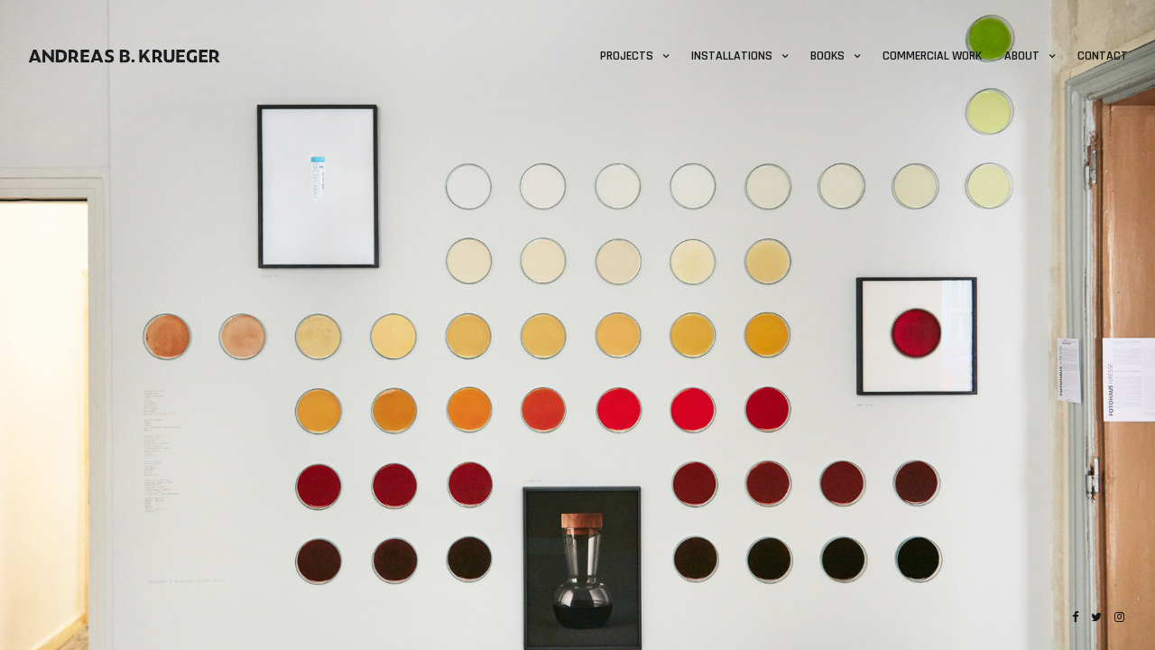

--- FILE ---
content_type: text/html; charset=UTF-8
request_url: https://www.andreasbkrueger.com/
body_size: 8803
content:
<!doctype html>
<html lang="de" class="overflow-off")>
<head>
	<meta charset="UTF-8">
	<meta name="viewport" content="width=device-width, initial-scale=1, maximum-scale=1, user-scalable=no, viewport-fit=cover">
	<link rel="profile" href="http://gmpg.org/xfn/11">
	<link rel="pingback" href="https://www.andreasbkrueger.com/xmlrpc.php">
	<title>Andreas B. Krueger &#8211; Andreas B. Krueger is a visual artist based in Paris, France</title>
<meta name='robots' content='max-image-preview:large' />
	<style>img:is([sizes="auto" i], [sizes^="auto," i]) { contain-intrinsic-size: 3000px 1500px }</style>
	<link rel='dns-prefetch' href='//www.andreasbkrueger.com' />
<link rel='dns-prefetch' href='//fonts.googleapis.com' />
<link rel="alternate" type="application/rss+xml" title="Andreas B. Krueger &raquo; Feed" href="https://www.andreasbkrueger.com/feed" />
<link rel="alternate" type="application/rss+xml" title="Andreas B. Krueger &raquo; Kommentar-Feed" href="https://www.andreasbkrueger.com/comments/feed" />
<script type="text/javascript">
/* <![CDATA[ */
window._wpemojiSettings = {"baseUrl":"https:\/\/s.w.org\/images\/core\/emoji\/16.0.1\/72x72\/","ext":".png","svgUrl":"https:\/\/s.w.org\/images\/core\/emoji\/16.0.1\/svg\/","svgExt":".svg","source":{"concatemoji":"https:\/\/www.andreasbkrueger.com\/wp-includes\/js\/wp-emoji-release.min.js?ver=6.8.3"}};
/*! This file is auto-generated */
!function(s,n){var o,i,e;function c(e){try{var t={supportTests:e,timestamp:(new Date).valueOf()};sessionStorage.setItem(o,JSON.stringify(t))}catch(e){}}function p(e,t,n){e.clearRect(0,0,e.canvas.width,e.canvas.height),e.fillText(t,0,0);var t=new Uint32Array(e.getImageData(0,0,e.canvas.width,e.canvas.height).data),a=(e.clearRect(0,0,e.canvas.width,e.canvas.height),e.fillText(n,0,0),new Uint32Array(e.getImageData(0,0,e.canvas.width,e.canvas.height).data));return t.every(function(e,t){return e===a[t]})}function u(e,t){e.clearRect(0,0,e.canvas.width,e.canvas.height),e.fillText(t,0,0);for(var n=e.getImageData(16,16,1,1),a=0;a<n.data.length;a++)if(0!==n.data[a])return!1;return!0}function f(e,t,n,a){switch(t){case"flag":return n(e,"\ud83c\udff3\ufe0f\u200d\u26a7\ufe0f","\ud83c\udff3\ufe0f\u200b\u26a7\ufe0f")?!1:!n(e,"\ud83c\udde8\ud83c\uddf6","\ud83c\udde8\u200b\ud83c\uddf6")&&!n(e,"\ud83c\udff4\udb40\udc67\udb40\udc62\udb40\udc65\udb40\udc6e\udb40\udc67\udb40\udc7f","\ud83c\udff4\u200b\udb40\udc67\u200b\udb40\udc62\u200b\udb40\udc65\u200b\udb40\udc6e\u200b\udb40\udc67\u200b\udb40\udc7f");case"emoji":return!a(e,"\ud83e\udedf")}return!1}function g(e,t,n,a){var r="undefined"!=typeof WorkerGlobalScope&&self instanceof WorkerGlobalScope?new OffscreenCanvas(300,150):s.createElement("canvas"),o=r.getContext("2d",{willReadFrequently:!0}),i=(o.textBaseline="top",o.font="600 32px Arial",{});return e.forEach(function(e){i[e]=t(o,e,n,a)}),i}function t(e){var t=s.createElement("script");t.src=e,t.defer=!0,s.head.appendChild(t)}"undefined"!=typeof Promise&&(o="wpEmojiSettingsSupports",i=["flag","emoji"],n.supports={everything:!0,everythingExceptFlag:!0},e=new Promise(function(e){s.addEventListener("DOMContentLoaded",e,{once:!0})}),new Promise(function(t){var n=function(){try{var e=JSON.parse(sessionStorage.getItem(o));if("object"==typeof e&&"number"==typeof e.timestamp&&(new Date).valueOf()<e.timestamp+604800&&"object"==typeof e.supportTests)return e.supportTests}catch(e){}return null}();if(!n){if("undefined"!=typeof Worker&&"undefined"!=typeof OffscreenCanvas&&"undefined"!=typeof URL&&URL.createObjectURL&&"undefined"!=typeof Blob)try{var e="postMessage("+g.toString()+"("+[JSON.stringify(i),f.toString(),p.toString(),u.toString()].join(",")+"));",a=new Blob([e],{type:"text/javascript"}),r=new Worker(URL.createObjectURL(a),{name:"wpTestEmojiSupports"});return void(r.onmessage=function(e){c(n=e.data),r.terminate(),t(n)})}catch(e){}c(n=g(i,f,p,u))}t(n)}).then(function(e){for(var t in e)n.supports[t]=e[t],n.supports.everything=n.supports.everything&&n.supports[t],"flag"!==t&&(n.supports.everythingExceptFlag=n.supports.everythingExceptFlag&&n.supports[t]);n.supports.everythingExceptFlag=n.supports.everythingExceptFlag&&!n.supports.flag,n.DOMReady=!1,n.readyCallback=function(){n.DOMReady=!0}}).then(function(){return e}).then(function(){var e;n.supports.everything||(n.readyCallback(),(e=n.source||{}).concatemoji?t(e.concatemoji):e.wpemoji&&e.twemoji&&(t(e.twemoji),t(e.wpemoji)))}))}((window,document),window._wpemojiSettings);
/* ]]> */
</script>
<style id='wp-emoji-styles-inline-css' type='text/css'>

	img.wp-smiley, img.emoji {
		display: inline !important;
		border: none !important;
		box-shadow: none !important;
		height: 1em !important;
		width: 1em !important;
		margin: 0 0.07em !important;
		vertical-align: -0.1em !important;
		background: none !important;
		padding: 0 !important;
	}
</style>
<link rel='stylesheet' id='wp-block-library-css' href='https://www.andreasbkrueger.com/wp-includes/css/dist/block-library/style.min.css?ver=6.8.3' type='text/css' media='all' />
<style id='classic-theme-styles-inline-css' type='text/css'>
/*! This file is auto-generated */
.wp-block-button__link{color:#fff;background-color:#32373c;border-radius:9999px;box-shadow:none;text-decoration:none;padding:calc(.667em + 2px) calc(1.333em + 2px);font-size:1.125em}.wp-block-file__button{background:#32373c;color:#fff;text-decoration:none}
</style>
<style id='global-styles-inline-css' type='text/css'>
:root{--wp--preset--aspect-ratio--square: 1;--wp--preset--aspect-ratio--4-3: 4/3;--wp--preset--aspect-ratio--3-4: 3/4;--wp--preset--aspect-ratio--3-2: 3/2;--wp--preset--aspect-ratio--2-3: 2/3;--wp--preset--aspect-ratio--16-9: 16/9;--wp--preset--aspect-ratio--9-16: 9/16;--wp--preset--color--black: #000000;--wp--preset--color--cyan-bluish-gray: #abb8c3;--wp--preset--color--white: #ffffff;--wp--preset--color--pale-pink: #f78da7;--wp--preset--color--vivid-red: #cf2e2e;--wp--preset--color--luminous-vivid-orange: #ff6900;--wp--preset--color--luminous-vivid-amber: #fcb900;--wp--preset--color--light-green-cyan: #7bdcb5;--wp--preset--color--vivid-green-cyan: #00d084;--wp--preset--color--pale-cyan-blue: #8ed1fc;--wp--preset--color--vivid-cyan-blue: #0693e3;--wp--preset--color--vivid-purple: #9b51e0;--wp--preset--color--thb-accent: #b50006;--wp--preset--gradient--vivid-cyan-blue-to-vivid-purple: linear-gradient(135deg,rgba(6,147,227,1) 0%,rgb(155,81,224) 100%);--wp--preset--gradient--light-green-cyan-to-vivid-green-cyan: linear-gradient(135deg,rgb(122,220,180) 0%,rgb(0,208,130) 100%);--wp--preset--gradient--luminous-vivid-amber-to-luminous-vivid-orange: linear-gradient(135deg,rgba(252,185,0,1) 0%,rgba(255,105,0,1) 100%);--wp--preset--gradient--luminous-vivid-orange-to-vivid-red: linear-gradient(135deg,rgba(255,105,0,1) 0%,rgb(207,46,46) 100%);--wp--preset--gradient--very-light-gray-to-cyan-bluish-gray: linear-gradient(135deg,rgb(238,238,238) 0%,rgb(169,184,195) 100%);--wp--preset--gradient--cool-to-warm-spectrum: linear-gradient(135deg,rgb(74,234,220) 0%,rgb(151,120,209) 20%,rgb(207,42,186) 40%,rgb(238,44,130) 60%,rgb(251,105,98) 80%,rgb(254,248,76) 100%);--wp--preset--gradient--blush-light-purple: linear-gradient(135deg,rgb(255,206,236) 0%,rgb(152,150,240) 100%);--wp--preset--gradient--blush-bordeaux: linear-gradient(135deg,rgb(254,205,165) 0%,rgb(254,45,45) 50%,rgb(107,0,62) 100%);--wp--preset--gradient--luminous-dusk: linear-gradient(135deg,rgb(255,203,112) 0%,rgb(199,81,192) 50%,rgb(65,88,208) 100%);--wp--preset--gradient--pale-ocean: linear-gradient(135deg,rgb(255,245,203) 0%,rgb(182,227,212) 50%,rgb(51,167,181) 100%);--wp--preset--gradient--electric-grass: linear-gradient(135deg,rgb(202,248,128) 0%,rgb(113,206,126) 100%);--wp--preset--gradient--midnight: linear-gradient(135deg,rgb(2,3,129) 0%,rgb(40,116,252) 100%);--wp--preset--font-size--small: 13px;--wp--preset--font-size--medium: 20px;--wp--preset--font-size--large: 36px;--wp--preset--font-size--x-large: 42px;--wp--preset--spacing--20: 0.44rem;--wp--preset--spacing--30: 0.67rem;--wp--preset--spacing--40: 1rem;--wp--preset--spacing--50: 1.5rem;--wp--preset--spacing--60: 2.25rem;--wp--preset--spacing--70: 3.38rem;--wp--preset--spacing--80: 5.06rem;--wp--preset--shadow--natural: 6px 6px 9px rgba(0, 0, 0, 0.2);--wp--preset--shadow--deep: 12px 12px 50px rgba(0, 0, 0, 0.4);--wp--preset--shadow--sharp: 6px 6px 0px rgba(0, 0, 0, 0.2);--wp--preset--shadow--outlined: 6px 6px 0px -3px rgba(255, 255, 255, 1), 6px 6px rgba(0, 0, 0, 1);--wp--preset--shadow--crisp: 6px 6px 0px rgba(0, 0, 0, 1);}:where(.is-layout-flex){gap: 0.5em;}:where(.is-layout-grid){gap: 0.5em;}body .is-layout-flex{display: flex;}.is-layout-flex{flex-wrap: wrap;align-items: center;}.is-layout-flex > :is(*, div){margin: 0;}body .is-layout-grid{display: grid;}.is-layout-grid > :is(*, div){margin: 0;}:where(.wp-block-columns.is-layout-flex){gap: 2em;}:where(.wp-block-columns.is-layout-grid){gap: 2em;}:where(.wp-block-post-template.is-layout-flex){gap: 1.25em;}:where(.wp-block-post-template.is-layout-grid){gap: 1.25em;}.has-black-color{color: var(--wp--preset--color--black) !important;}.has-cyan-bluish-gray-color{color: var(--wp--preset--color--cyan-bluish-gray) !important;}.has-white-color{color: var(--wp--preset--color--white) !important;}.has-pale-pink-color{color: var(--wp--preset--color--pale-pink) !important;}.has-vivid-red-color{color: var(--wp--preset--color--vivid-red) !important;}.has-luminous-vivid-orange-color{color: var(--wp--preset--color--luminous-vivid-orange) !important;}.has-luminous-vivid-amber-color{color: var(--wp--preset--color--luminous-vivid-amber) !important;}.has-light-green-cyan-color{color: var(--wp--preset--color--light-green-cyan) !important;}.has-vivid-green-cyan-color{color: var(--wp--preset--color--vivid-green-cyan) !important;}.has-pale-cyan-blue-color{color: var(--wp--preset--color--pale-cyan-blue) !important;}.has-vivid-cyan-blue-color{color: var(--wp--preset--color--vivid-cyan-blue) !important;}.has-vivid-purple-color{color: var(--wp--preset--color--vivid-purple) !important;}.has-black-background-color{background-color: var(--wp--preset--color--black) !important;}.has-cyan-bluish-gray-background-color{background-color: var(--wp--preset--color--cyan-bluish-gray) !important;}.has-white-background-color{background-color: var(--wp--preset--color--white) !important;}.has-pale-pink-background-color{background-color: var(--wp--preset--color--pale-pink) !important;}.has-vivid-red-background-color{background-color: var(--wp--preset--color--vivid-red) !important;}.has-luminous-vivid-orange-background-color{background-color: var(--wp--preset--color--luminous-vivid-orange) !important;}.has-luminous-vivid-amber-background-color{background-color: var(--wp--preset--color--luminous-vivid-amber) !important;}.has-light-green-cyan-background-color{background-color: var(--wp--preset--color--light-green-cyan) !important;}.has-vivid-green-cyan-background-color{background-color: var(--wp--preset--color--vivid-green-cyan) !important;}.has-pale-cyan-blue-background-color{background-color: var(--wp--preset--color--pale-cyan-blue) !important;}.has-vivid-cyan-blue-background-color{background-color: var(--wp--preset--color--vivid-cyan-blue) !important;}.has-vivid-purple-background-color{background-color: var(--wp--preset--color--vivid-purple) !important;}.has-black-border-color{border-color: var(--wp--preset--color--black) !important;}.has-cyan-bluish-gray-border-color{border-color: var(--wp--preset--color--cyan-bluish-gray) !important;}.has-white-border-color{border-color: var(--wp--preset--color--white) !important;}.has-pale-pink-border-color{border-color: var(--wp--preset--color--pale-pink) !important;}.has-vivid-red-border-color{border-color: var(--wp--preset--color--vivid-red) !important;}.has-luminous-vivid-orange-border-color{border-color: var(--wp--preset--color--luminous-vivid-orange) !important;}.has-luminous-vivid-amber-border-color{border-color: var(--wp--preset--color--luminous-vivid-amber) !important;}.has-light-green-cyan-border-color{border-color: var(--wp--preset--color--light-green-cyan) !important;}.has-vivid-green-cyan-border-color{border-color: var(--wp--preset--color--vivid-green-cyan) !important;}.has-pale-cyan-blue-border-color{border-color: var(--wp--preset--color--pale-cyan-blue) !important;}.has-vivid-cyan-blue-border-color{border-color: var(--wp--preset--color--vivid-cyan-blue) !important;}.has-vivid-purple-border-color{border-color: var(--wp--preset--color--vivid-purple) !important;}.has-vivid-cyan-blue-to-vivid-purple-gradient-background{background: var(--wp--preset--gradient--vivid-cyan-blue-to-vivid-purple) !important;}.has-light-green-cyan-to-vivid-green-cyan-gradient-background{background: var(--wp--preset--gradient--light-green-cyan-to-vivid-green-cyan) !important;}.has-luminous-vivid-amber-to-luminous-vivid-orange-gradient-background{background: var(--wp--preset--gradient--luminous-vivid-amber-to-luminous-vivid-orange) !important;}.has-luminous-vivid-orange-to-vivid-red-gradient-background{background: var(--wp--preset--gradient--luminous-vivid-orange-to-vivid-red) !important;}.has-very-light-gray-to-cyan-bluish-gray-gradient-background{background: var(--wp--preset--gradient--very-light-gray-to-cyan-bluish-gray) !important;}.has-cool-to-warm-spectrum-gradient-background{background: var(--wp--preset--gradient--cool-to-warm-spectrum) !important;}.has-blush-light-purple-gradient-background{background: var(--wp--preset--gradient--blush-light-purple) !important;}.has-blush-bordeaux-gradient-background{background: var(--wp--preset--gradient--blush-bordeaux) !important;}.has-luminous-dusk-gradient-background{background: var(--wp--preset--gradient--luminous-dusk) !important;}.has-pale-ocean-gradient-background{background: var(--wp--preset--gradient--pale-ocean) !important;}.has-electric-grass-gradient-background{background: var(--wp--preset--gradient--electric-grass) !important;}.has-midnight-gradient-background{background: var(--wp--preset--gradient--midnight) !important;}.has-small-font-size{font-size: var(--wp--preset--font-size--small) !important;}.has-medium-font-size{font-size: var(--wp--preset--font-size--medium) !important;}.has-large-font-size{font-size: var(--wp--preset--font-size--large) !important;}.has-x-large-font-size{font-size: var(--wp--preset--font-size--x-large) !important;}
:where(.wp-block-post-template.is-layout-flex){gap: 1.25em;}:where(.wp-block-post-template.is-layout-grid){gap: 1.25em;}
:where(.wp-block-columns.is-layout-flex){gap: 2em;}:where(.wp-block-columns.is-layout-grid){gap: 2em;}
:root :where(.wp-block-pullquote){font-size: 1.5em;line-height: 1.6;}
</style>
<link rel='stylesheet' id='thb-fa-css' href='https://www.andreasbkrueger.com/wp-content/themes/twofold-wp/assets/css/font-awesome.min.css?ver=4.7.0' type='text/css' media='all' />
<link rel='stylesheet' id='thb-app-css' href='https://www.andreasbkrueger.com/wp-content/themes/twofold-wp/assets/css/app.css?ver=3.4.2' type='text/css' media='all' />
<style id='thb-app-inline-css' type='text/css'>
body {font-family:Anonymous Pro;}.titlefont, h1, h2, h3, h4, h5, h6, blockquote, .post .post-meta, .tag-link, .photo .album_no, .photo .inside, .navigation-menu, .btn, #comments ol.commentlist .comment .comment-meta, #comments ol.commentlist .comment .vcard, #comments ol.commentlist .comment .reply, .swiper-container.swiper-container-vertical > .swiper-pagination .swiper-pagination-bullet em, .selectric, .selectric-items, .pagination, #multiscroll-nav a em, .price, .shop_attributes tr th, #side-cart ul li .list_content h5+div, .shop_table thead tr th, .shop_table tbody tr th, .shop_table tfoot th, .woocommerce-checkout-payment label, .thb_shop_bar, label, .woocommerce-MyAccount-navigation ul li a,.add_to_cart_button, .woocommerce-tabs .tabs, .thb-full-menu {font-family:Rajdhani;}.thb-full-menu, .navigation-menu {font-family:Rajdhani;}.album-header h2 {}.navigation-menu li a {}.navigation-menu .sub-menu li a {}.thb-full-menu li a {}.footer-menu li a,.left-side .footer-menu li+li:before {font-weight:bold;font-size:12px;text-transform:capitalize !important;letter-spacing:-0.02em !important;}#footer .right-side a {font-size:13px;}.lg-sub-html .image-information .image-caption p {}a:hover, .thb-full-menu li.menu-item-has-children.sfHover>a, label small, #comments .comments-title span, #comments ol.commentlist .comment .reply, #comments ol.commentlist .comment .reply a, .comment-respond .comment-reply-title small a, .selectric-items li.selected, .selectric-items li:hover, .price, .product-detail .entry-summary .product_meta>span a, .woocommerce-tabs .tabs li a:hover, .woocommerce-tabs .tabs li.active a, .woocommerce-info a, .woocommerce-info a:hover, .woocommerce-password-strength {color:#b50006;}.photo-actions li a:hover, .lg-progress-bar .lg-progress, .pace .pace-progress, .submit.single_add_to_cart_button:hover, .woocommerce-MyAccount-navigation ul li.is-active a, .btn.black:hover, .btn.single_add_to_cart_button:hover, .button:not(.selectric-button).black:hover, .button:not(.selectric-button).single_add_to_cart_button:hover, .submit.black:hover, .submit.single_add_to_cart_button:hover {background:#b50006;}.photo-actions li a:hover, .submit.single_add_to_cart_button:hover, .woocommerce-tabs .tabs li a:after, .woocommerce-MyAccount-navigation ul li.is-active a, .btn.black:hover, .btn.single_add_to_cart_button:hover, .button:not(.selectric-button).black:hover, .button:not(.selectric-button).single_add_to_cart_button:hover, .submit.black:hover, .submit.single_add_to_cart_button:hover {border-color:#b50006;}.woocommerce-MyAccount-navigation ul li.is-active+li a {border-top-color:#b50006;}.thb-thumbnails .thb-thumbnail-container .thumbnail-toggle:hover polyline {stroke:#b50006;}.btn:hover, .dark-colors .btn:hover, body.dark-theme:not(.logo-dark) .btn:hover, body.light-theme.logo-light:not(.menu-open) .btn:hover, .quick_cart, .btn:not(.single_add_to_cart_button).alt, .button:not(.selectric-button):not(.single_add_to_cart_button).alt, .dark-colors .btn:not(.grey):not(.alt):hover, body.dark-theme:not(.logo-dark) .btn:not(.grey):not(.alt):hover, body.light-theme.logo-light:not(.menu-open) .btn:not(.grey):not(.alt):hover, .dark-colors .button:not(.grey):not(.alt):hover, body.dark-theme:not(.logo-dark) .button:not(.grey):not(.alt):hover, body.light-theme.logo-light:not(.menu-open) .button:not(.grey):not(.alt):hover, .dark-colors .submit:hover, body.dark-theme:not(.logo-dark) .submit:hover, body.light-theme.logo-light:not(.menu-open) .submit:hover {background:#fcef1a;}.btn:hover, .dark-colors .btn:hover, body.dark-theme:not(.logo-dark) .btn:hover, body.light-theme.logo-light:not(.menu-open) .btn:hover, .quick_cart .float_count, .btn:not(.single_add_to_cart_button).alt, .button:not(.selectric-button):not(.single_add_to_cart_button).alt, .dark-colors .btn:not(.grey):not(.alt):hover, body.dark-theme:not(.logo-dark) .btn:not(.grey):not(.alt):hover, body.light-theme.logo-light:not(.menu-open) .btn:not(.grey):not(.alt):hover, .dark-colors .button:not(.grey):not(.alt):hover, body.dark-theme:not(.logo-dark) .button:not(.grey):not(.alt):hover, body.light-theme.logo-light:not(.menu-open) .button:not(.grey):not(.alt):hover, .dark-colors .submit:hover, body.dark-theme:not(.logo-dark) .submit:hover, body.light-theme.logo-light:not(.menu-open) .submit:hover {border-color:#fcef1a;}.btn:not(.single_add_to_cart_button).alt:hover, .button:not(.selectric-button):not(.single_add_to_cart_button).alt:hover {background:#efe319;border-color:#efe319;}.swiper-nav .thb-arrow .thb-progress {stroke:#fcef1a;}#navigation-menu > div {margin-top:;}@media only screen and (min-width:48.063em) {#header .logo .logoimg {max-height:;}}#navigation-menu,.dark-colors #navigation-menu, body.dark-theme:not(.logo-dark) #navigation-menu,body.light-theme.logo-light:not(.menu-open) #navigation-menu {}.content404 {}.password-protected {}.pace {}.page-id-217 #wrapper {background-color:#020202 !important;}.pace:before {background-image:url(https://andreasbkrueger.com/wp-content/uploads/2020/04/abk_preloader_logo_v03-white_500.png);}
</style>
<link rel='stylesheet' id='style-css' href='https://www.andreasbkrueger.com/wp-content/themes/twofold-wp/style.css?ver=3.4.2' type='text/css' media='all' />
<link rel='stylesheet' id='thb-google-fonts-css' href='https://fonts.googleapis.com/css?family=Anonymous+Pro%3A400%2C400i%2C700%2C700i%7CRajdhani%3A300%2C400%2C500%2C600%2C700&#038;subset=latin&#038;display=swap&#038;ver=6.8.3' type='text/css' media='all' />
<script type="text/javascript" src="https://www.andreasbkrueger.com/wp-includes/js/jquery/jquery.min.js?ver=3.7.1" id="jquery-core-js"></script>
<script type="text/javascript" src="https://www.andreasbkrueger.com/wp-includes/js/jquery/jquery-migrate.min.js?ver=3.4.1" id="jquery-migrate-js"></script>
<link rel="https://api.w.org/" href="https://www.andreasbkrueger.com/wp-json/" /><link rel="alternate" title="JSON" type="application/json" href="https://www.andreasbkrueger.com/wp-json/wp/v2/pages/217" /><link rel="EditURI" type="application/rsd+xml" title="RSD" href="https://www.andreasbkrueger.com/xmlrpc.php?rsd" />
<meta name="generator" content="WordPress 6.8.3" />
<link rel="canonical" href="https://www.andreasbkrueger.com/" />
<link rel='shortlink' href='https://www.andreasbkrueger.com/' />
<link rel="alternate" title="oEmbed (JSON)" type="application/json+oembed" href="https://www.andreasbkrueger.com/wp-json/oembed/1.0/embed?url=https%3A%2F%2Fwww.andreasbkrueger.com%2F" />
<link rel="alternate" title="oEmbed (XML)" type="text/xml+oembed" href="https://www.andreasbkrueger.com/wp-json/oembed/1.0/embed?url=https%3A%2F%2Fwww.andreasbkrueger.com%2F&#038;format=xml" />
<style type="text/css">
body.custom-background #wrapper { background-color: #000000; }
</style>
</head>
<body class="home wp-singular page-template page-template-template-home page-template-template-home-php page page-id-217 page-parent custom-background wp-theme-twofold-wp lightbox-download-disabled lightbox-zoom-disabled lightbox-autoplay-disabled lightbox-thumbnails-disabled lightbox-shares-disabled right-click-on dark-theme dark-box  thb-preload thb-menu-left thb-full-menu-enabled thb-logo-left">
	<div class="pace"></div>
		<header id="header">
	<div class="logo-holder">
		<div class="mobile-toggle">
			<svg xmlns="http://www.w3.org/2000/svg" version="1.1" id="menu-icon" x="0" y="0" width="19.2" height="12" viewBox="0 0 19.2 12" enable-background="new 0 0 19.188 12.031" xml:space="preserve"><path class="thb-top-line" fill="none" stroke="#161616" stroke-width="2" stroke-linecap="round" stroke-linejoin="round" stroke-miterlimit="10" d="M1.1 1h12c2.8 0 5.1 2.2 5.1 5 0 2.8-2.3 5-5.1 5l-12-10"/><path class="thb-mid-line" fill="none" stroke="#161616" stroke-width="2" stroke-linecap="round" stroke-linejoin="round" stroke-miterlimit="10" d="M1.1 6h12"/><path class="thb-bottom-line" fill="none" stroke="#161616" stroke-width="2" stroke-linecap="round" stroke-linejoin="round" stroke-miterlimit="10" d="M1.1 11h12c2.8 0 5.1-2.2 5.1-5 0-2.8-2.3-5-5.1-5l-12 10"/></svg>		</div>
		<a href="https://www.andreasbkrueger.com/" class="logo">
			<img src="https://andreasbkrueger.com/wp-content/uploads/2020/04/abk_menu_logo_v03-dark_1000.png" class="logoimg logo_light" alt="Andreas B. Krueger"/>
			<img src="https://andreasbkrueger.com/wp-content/uploads/2020/04/abk_menu_logo_v03-light_1000.png" class="logoimg logo_dark" alt="Andreas B. Krueger"/>
		</a>
	</div>
	<div class="right-holder">
									<ul id="menu-navigation" class="thb-full-menu"><li class="menu-item menu-item-type-post_type menu-item-object-album menu-item-has-children menu-item-31"><a href="https://www.andreasbkrueger.com/album/projects"><span><em></em></span>PROJECTS</a>
<ul class="sub-menu">
	<li class="menu-item menu-item-type-post_type menu-item-object-gallery menu-item-28"><a href="https://www.andreasbkrueger.com/gallery/there-is-no-turning-back">There Is No Turning Back</a></li>
	<li class="menu-item menu-item-type-post_type menu-item-object-gallery menu-item-59"><a href="https://www.andreasbkrueger.com/gallery/the-tohoku-workbook">The Tōhoku Workbook</a></li>
	<li class="menu-item menu-item-type-post_type menu-item-object-gallery menu-item-81"><a href="https://www.andreasbkrueger.com/gallery/clavigo-series">Clavigo</a></li>
	<li class="menu-item menu-item-type-post_type menu-item-object-gallery menu-item-101"><a href="https://www.andreasbkrueger.com/gallery/executio-in-effigie">Executio in effigie</a></li>
</ul>
</li>
<li class="menu-item menu-item-type-post_type menu-item-object-album menu-item-has-children menu-item-129"><a href="https://www.andreasbkrueger.com/album/installations"><span><em></em></span>INSTALLATIONS</a>
<ul class="sub-menu">
	<li class="menu-item menu-item-type-post_type menu-item-object-gallery menu-item-126"><a href="https://www.andreasbkrueger.com/gallery/1148">11:48</a></li>
	<li class="menu-item menu-item-type-post_type menu-item-object-gallery menu-item-133"><a href="https://www.andreasbkrueger.com/gallery/je-ne-connais-pas-leur-nom-installation">Je ne connais pas leur nom</a></li>
	<li class="menu-item menu-item-type-post_type menu-item-object-gallery menu-item-187"><a href="https://www.andreasbkrueger.com/gallery/k-f-installation">Koerper/Fragmente</a></li>
</ul>
</li>
<li class="menu-item menu-item-type-post_type menu-item-object-album menu-item-has-children menu-item-169"><a href="https://www.andreasbkrueger.com/album/books"><span><em></em></span>BOOKS</a>
<ul class="sub-menu">
	<li class="menu-item menu-item-type-post_type menu-item-object-gallery menu-item-174"><a href="https://www.andreasbkrueger.com/gallery/je-ne-connais-pas-leur-nom-fanzine">Je ne connais pas leur nom</a></li>
	<li class="menu-item menu-item-type-post_type menu-item-object-gallery menu-item-196"><a href="https://www.andreasbkrueger.com/gallery/recits-entre-amis">Récits Entre Amis</a></li>
	<li class="menu-item menu-item-type-post_type menu-item-object-gallery menu-item-214"><a href="https://www.andreasbkrueger.com/gallery/kf-book">K/F</a></li>
	<li class="menu-item menu-item-type-post_type menu-item-object-gallery menu-item-216"><a href="https://www.andreasbkrueger.com/gallery/clavigo-2">CLAVIGO</a></li>
</ul>
</li>
<li class="menu-item menu-item-type-custom menu-item-object-custom menu-item-223"><a target="_blank" href="http://studio.andreasbkrueger.com">COMMERCIAL WORK</a></li>
<li class="menu-item menu-item-type-post_type menu-item-object-page menu-item-has-children menu-item-312"><a href="https://www.andreasbkrueger.com/about"><span><em></em></span>ABOUT</a>
<ul class="sub-menu">
	<li class="menu-item menu-item-type-post_type menu-item-object-page menu-item-261"><a href="https://www.andreasbkrueger.com/curriculum-vitae">CURRICULUM VITAE</a></li>
	<li class="menu-item menu-item-type-post_type menu-item-object-page menu-item-246"><a href="https://www.andreasbkrueger.com/exhibitions">EXHIBITIONS</a></li>
	<li class="menu-item menu-item-type-post_type menu-item-object-page menu-item-291"><a href="https://www.andreasbkrueger.com/filmography">FILMOGRAPHY</a></li>
</ul>
</li>
<li class="menu-item menu-item-type-post_type menu-item-object-page menu-item-296"><a href="https://www.andreasbkrueger.com/contact">CONTACT</a></li>
</ul>								</div>
</header>	<nav id="navigation-menu" data-menu-speed="0.59" data-behaviour="thb-submenu">
	<div class="custom_scroll" id="menu-scroll">
					<ul id="menu-navigation-1" class="navigation-menu"><li class="menu-item menu-item-type-post_type menu-item-object-album menu-item-has-children menu-item-31"><a href="https://www.andreasbkrueger.com/album/projects"><span><em></em></span>PROJECTS</a>
<ul class="sub-menu">
	<li class="menu-item menu-item-type-post_type menu-item-object-gallery menu-item-28"><a href="https://www.andreasbkrueger.com/gallery/there-is-no-turning-back">There Is No Turning Back</a></li>
	<li class="menu-item menu-item-type-post_type menu-item-object-gallery menu-item-59"><a href="https://www.andreasbkrueger.com/gallery/the-tohoku-workbook">The Tōhoku Workbook</a></li>
	<li class="menu-item menu-item-type-post_type menu-item-object-gallery menu-item-81"><a href="https://www.andreasbkrueger.com/gallery/clavigo-series">Clavigo</a></li>
	<li class="menu-item menu-item-type-post_type menu-item-object-gallery menu-item-101"><a href="https://www.andreasbkrueger.com/gallery/executio-in-effigie">Executio in effigie</a></li>
</ul>
</li>
<li class="menu-item menu-item-type-post_type menu-item-object-album menu-item-has-children menu-item-129"><a href="https://www.andreasbkrueger.com/album/installations"><span><em></em></span>INSTALLATIONS</a>
<ul class="sub-menu">
	<li class="menu-item menu-item-type-post_type menu-item-object-gallery menu-item-126"><a href="https://www.andreasbkrueger.com/gallery/1148">11:48</a></li>
	<li class="menu-item menu-item-type-post_type menu-item-object-gallery menu-item-133"><a href="https://www.andreasbkrueger.com/gallery/je-ne-connais-pas-leur-nom-installation">Je ne connais pas leur nom</a></li>
	<li class="menu-item menu-item-type-post_type menu-item-object-gallery menu-item-187"><a href="https://www.andreasbkrueger.com/gallery/k-f-installation">Koerper/Fragmente</a></li>
</ul>
</li>
<li class="menu-item menu-item-type-post_type menu-item-object-album menu-item-has-children menu-item-169"><a href="https://www.andreasbkrueger.com/album/books"><span><em></em></span>BOOKS</a>
<ul class="sub-menu">
	<li class="menu-item menu-item-type-post_type menu-item-object-gallery menu-item-174"><a href="https://www.andreasbkrueger.com/gallery/je-ne-connais-pas-leur-nom-fanzine">Je ne connais pas leur nom</a></li>
	<li class="menu-item menu-item-type-post_type menu-item-object-gallery menu-item-196"><a href="https://www.andreasbkrueger.com/gallery/recits-entre-amis">Récits Entre Amis</a></li>
	<li class="menu-item menu-item-type-post_type menu-item-object-gallery menu-item-214"><a href="https://www.andreasbkrueger.com/gallery/kf-book">K/F</a></li>
	<li class="menu-item menu-item-type-post_type menu-item-object-gallery menu-item-216"><a href="https://www.andreasbkrueger.com/gallery/clavigo-2">CLAVIGO</a></li>
</ul>
</li>
<li class="menu-item menu-item-type-custom menu-item-object-custom menu-item-223"><a target="_blank" href="http://studio.andreasbkrueger.com">COMMERCIAL WORK</a></li>
<li class="menu-item menu-item-type-post_type menu-item-object-page menu-item-has-children menu-item-312"><a href="https://www.andreasbkrueger.com/about"><span><em></em></span>ABOUT</a>
<ul class="sub-menu">
	<li class="menu-item menu-item-type-post_type menu-item-object-page menu-item-261"><a href="https://www.andreasbkrueger.com/curriculum-vitae">CURRICULUM VITAE</a></li>
	<li class="menu-item menu-item-type-post_type menu-item-object-page menu-item-246"><a href="https://www.andreasbkrueger.com/exhibitions">EXHIBITIONS</a></li>
	<li class="menu-item menu-item-type-post_type menu-item-object-page menu-item-291"><a href="https://www.andreasbkrueger.com/filmography">FILMOGRAPHY</a></li>
</ul>
</li>
<li class="menu-item menu-item-type-post_type menu-item-object-page menu-item-296"><a href="https://www.andreasbkrueger.com/contact">CONTACT</a></li>
</ul>			</div>
</nav>
<div class="menu_overlay"></div>		<div id="wrapper">
<div class="swiper-container swiper-gallery bottom-slide" data-autoplay="off" data-autoplay-speed="5000" data-effect="fade">
  <div class="swiper-wrapper">
  	    		    		<div class="swiper-slide page-padding swiper-lazy" data-background="https://www.andreasbkrueger.com/wp-content/uploads/2020/04/11-48_doku_fotohaus_arles2017A8049.jpg" data-color="logo-dark" id="slide-image-109">
    			<div class="photo-caption">
    				<em>1/6</em>
    				    			</div>
    		</div>
    		    	    		    		<div class="swiper-slide page-padding swiper-lazy" data-background="https://www.andreasbkrueger.com/wp-content/uploads/2020/04/abk_projects_tohoku_19.jpg" data-color="logo-dark" id="slide-image-51">
    			<div class="photo-caption">
    				<em>2/6</em>
    				    			</div>
    		</div>
    		    	    		    		<div class="swiper-slide page-padding swiper-lazy" data-background="https://www.andreasbkrueger.com/wp-content/uploads/2020/04/parisberlin_arles2016_doku_74A1254.jpg" data-color="logo-light" id="slide-image-176">
    			<div class="photo-caption">
    				<em>3/6</em>
    				    			</div>
    		</div>
    		    	    		    		<div class="swiper-slide page-padding swiper-lazy" data-background="https://www.andreasbkrueger.com/wp-content/uploads/2020/04/andreasbkrueger_books_8964.jpg" data-color="logo-dark" id="slide-image-206">
    			<div class="photo-caption">
    				<em>4/6</em>
    				    			</div>
    		</div>
    		    	    		    		<div class="swiper-slide page-padding swiper-lazy" data-background="https://www.andreasbkrueger.com/wp-content/uploads/2020/04/abk_projects_jardins_06.jpg" data-color="logo-light" id="slide-image-17">
    			<div class="photo-caption">
    				<em>5/6</em>
    				    			</div>
    		</div>
    		    	    		    		<div class="swiper-slide page-padding swiper-lazy" data-background="https://www.andreasbkrueger.com/wp-content/uploads/2020/04/immix_doku_8057.jpg" data-color="logo-dark" id="slide-image-146">
    			<div class="photo-caption">
    				<em>6/6</em>
    				    			</div>
    		</div>
    		    	  	  </div>
  <!-- Add Arrows -->
  	<div class="swiper-button-next swiper-nav swiper-cursor regular"></div>
	<div class="swiper-button-prev swiper-nav swiper-cursor regular"></div>
	</div></div> <!-- End #wrapper -->

<!-- Start Footer -->
<footer id="footer">
	<div class="row">
		<div class="small-12 medium-6 columns left-side">
												</div>
		<div class="small-12 medium-6 columns right-side">
							<a href="https://www.facebook.com/andreas.b.krueger.photography/" class="social facebook" target="_blank"><i class="fa fa-facebook"></i></a>
								<a href="http://www.twitter.com/abkphoto" class="social twitter" target="_blank"><i class="fa fa-twitter"></i></a>
								<a href="http://www.instagram.com/andreasbkrueger" class="social instagram" target="_blank"><i class="fa fa-instagram"></i></a>
																													</div>
	</div>
</footer>
<!-- End Footer -->

<script type="speculationrules">
{"prefetch":[{"source":"document","where":{"and":[{"href_matches":"\/*"},{"not":{"href_matches":["\/wp-*.php","\/wp-admin\/*","\/wp-content\/uploads\/*","\/wp-content\/*","\/wp-content\/plugins\/*","\/wp-content\/themes\/twofold-wp\/*","\/*\\?(.+)"]}},{"not":{"selector_matches":"a[rel~=\"nofollow\"]"}},{"not":{"selector_matches":".no-prefetch, .no-prefetch a"}}]},"eagerness":"conservative"}]}
</script>
		<aside class="share_screen" id="right_click_content">
			<div class="row align-center">
				<div class="small-12 medium-8 large-6 columns">
					<p>© Andreas B. Krueger</p>				</div>
			</div>
		</aside>
	<script type="text/javascript" src="https://www.andreasbkrueger.com/wp-content/themes/twofold-wp/assets/js/vendor.min.js?ver=3.4.2" id="thb-vendor-js"></script>
<script type="text/javascript" src="https://www.andreasbkrueger.com/wp-includes/js/underscore.min.js?ver=1.13.7" id="underscore-js"></script>
<script type="text/javascript" id="thb-app-js-extra">
/* <![CDATA[ */
var themeajax = {"url":"https:\/\/www.andreasbkrueger.com\/wp-admin\/admin-ajax.php","settings":{"lightbox_effect":"lg-slide","lightbox_autoplay_duration":"5","lightbox_thumbnails_default":"off","map_style":"","right_click":"on","custom_select":true},"l10n":{"loading":"Loading ...","nomore":"Nothing left to load","added":"Added To Cart","added_svg":"<svg xmlns=\"http:\/\/www.w3.org\/2000\/svg\" viewBox=\"0 0 64 64\" enable-background=\"new 0 0 64 64\"><path fill=\"none\" stroke=\"#000\" stroke-width=\"2\" stroke-linejoin=\"bevel\" stroke-miterlimit=\"10\" d=\"m13 33l12 12 24-24\"\/><\/svg>","lightbox_tweet_text":"Andreas%20B.%20Krueger"}};
/* ]]> */
</script>
<script type="text/javascript" src="https://www.andreasbkrueger.com/wp-content/themes/twofold-wp/assets/js/app.min.js?ver=3.4.2" id="thb-app-js"></script>
</body>
</html>


--- FILE ---
content_type: text/javascript
request_url: https://www.andreasbkrueger.com/wp-content/themes/twofold-wp/assets/js/vendor.min.js?ver=3.4.2
body_size: 185016
content:
var _gsScope="undefined"!=typeof module&&module.exports&&"undefined"!=typeof global?global:this||window;(_gsScope._gsQueue||(_gsScope._gsQueue=[])).push(function(){"use strict";var e,l,t,_,w,S,x,v,i,y,P,b,T,h,f,g,o;_gsScope._gsDefine("TweenMax",["core.Animation","core.SimpleTimeline","TweenLite"],function(o,d,y){var g=function(e){var t,i=[],o=e.length;for(t=0;t!==o;i.push(e[t++]));return i},v=function(e,t,i){var o,n,s=e.cycle;for(o in s)n=s[o],e[o]="function"==typeof n?n(i,t[i]):n[i%n.length];delete e.cycle},b=function(e,t,i){y.call(this,e,t,i),this._cycle=0,this._yoyo=!0===this.vars.yoyo||!!this.vars.yoyoEase,this._repeat=this.vars.repeat||0,this._repeatDelay=this.vars.repeatDelay||0,this._repeat&&this._uncache(!0),this.render=b.prototype.render},T=1e-10,w=y._internals,S=w.isSelector,_=w.isArray,e=b.prototype=y.to({},.1,{}),x=[];b.version="1.20.4",e.constructor=b,e.kill()._gc=!1,b.killTweensOf=b.killDelayedCallsTo=y.killTweensOf,b.getTweensOf=y.getTweensOf,b.lagSmoothing=y.lagSmoothing,b.ticker=y.ticker,b.render=y.render,e.invalidate=function(){return this._yoyo=!0===this.vars.yoyo||!!this.vars.yoyoEase,this._repeat=this.vars.repeat||0,this._repeatDelay=this.vars.repeatDelay||0,this._yoyoEase=null,this._uncache(!0),y.prototype.invalidate.call(this)},e.updateTo=function(e,t){var i,o=this.ratio,n=this.vars.immediateRender||e.immediateRender;for(i in t&&this._startTime<this._timeline._time&&(this._startTime=this._timeline._time,this._uncache(!1),this._gc?this._enabled(!0,!1):this._timeline.insert(this,this._startTime-this._delay)),e)this.vars[i]=e[i];if(this._initted||n)if(t)this._initted=!1,n&&this.render(0,!0,!0);else if(this._gc&&this._enabled(!0,!1),this._notifyPluginsOfEnabled&&this._firstPT&&y._onPluginEvent("_onDisable",this),.998<this._time/this._duration){var s=this._totalTime;this.render(0,!0,!1),this._initted=!1,this.render(s,!0,!1)}else if(this._initted=!1,this._init(),0<this._time||n)for(var r,a=1/(1-o),l=this._firstPT;l;)r=l.s+l.c,l.c*=a,l.s=r-l.c,l=l._next;return this},e.render=function(e,t,i){this._initted||0===this._duration&&this.vars.repeat&&this.invalidate();var o,n,s,r,a,l,c,d,u,p=this._dirty?this.totalDuration():this._totalDuration,h=this._time,f=this._totalTime,m=this._cycle,g=this._duration,v=this._rawPrevTime;if(p-1e-7<=e&&0<=e?(this._totalTime=p,this._cycle=this._repeat,this._yoyo&&0!=(1&this._cycle)?(this._time=0,this.ratio=this._ease._calcEnd?this._ease.getRatio(0):0):(this._time=g,this.ratio=this._ease._calcEnd?this._ease.getRatio(1):1),this._reversed||(o=!0,n="onComplete",i=i||this._timeline.autoRemoveChildren),0===g&&(this._initted||!this.vars.lazy||i)&&(this._startTime===this._timeline._duration&&(e=0),(v<0||e<=0&&-1e-7<=e||v===T&&"isPause"!==this.data)&&v!==e&&(i=!0,T<v&&(n="onReverseComplete")),this._rawPrevTime=d=!t||e||v===e?e:T)):e<1e-7?(this._totalTime=this._time=this._cycle=0,this.ratio=this._ease._calcEnd?this._ease.getRatio(0):0,(0!==f||0===g&&0<v)&&(n="onReverseComplete",o=this._reversed),e<0&&(this._active=!1,0===g&&(this._initted||!this.vars.lazy||i)&&(0<=v&&(i=!0),this._rawPrevTime=d=!t||e||v===e?e:T)),this._initted||(i=!0)):(this._totalTime=this._time=e,0!==this._repeat&&(r=g+this._repeatDelay,this._cycle=this._totalTime/r>>0,0!==this._cycle&&this._cycle===this._totalTime/r&&f<=e&&this._cycle--,this._time=this._totalTime-this._cycle*r,this._yoyo&&0!=(1&this._cycle)&&(this._time=g-this._time,(u=this._yoyoEase||this.vars.yoyoEase)&&(this._yoyoEase||(!0!==u||this._initted?this._yoyoEase=u=!0===u?this._ease:u instanceof Ease?u:Ease.map[u]:(u=this.vars.ease,this._yoyoEase=u=u?u instanceof Ease?u:"function"==typeof u?new Ease(u,this.vars.easeParams):Ease.map[u]||y.defaultEase:y.defaultEase)),this.ratio=u?1-u.getRatio((g-this._time)/g):0)),this._time>g?this._time=g:this._time<0&&(this._time=0)),this._easeType&&!u?(a=this._time/g,(1===(l=this._easeType)||3===l&&.5<=a)&&(a=1-a),3===l&&(a*=2),1===(c=this._easePower)?a*=a:2===c?a*=a*a:3===c?a*=a*a*a:4===c&&(a*=a*a*a*a),1===l?this.ratio=1-a:2===l?this.ratio=a:this._time/g<.5?this.ratio=a/2:this.ratio=1-a/2):u||(this.ratio=this._ease.getRatio(this._time/g))),h!==this._time||i||m!==this._cycle){if(!this._initted){if(this._init(),!this._initted||this._gc)return;if(!i&&this._firstPT&&(!1!==this.vars.lazy&&this._duration||this.vars.lazy&&!this._duration))return this._time=h,this._totalTime=f,this._rawPrevTime=v,this._cycle=m,w.lazyTweens.push(this),void(this._lazy=[e,t]);!this._time||o||u?o&&this._ease._calcEnd&&!u&&(this.ratio=this._ease.getRatio(0===this._time?0:1)):this.ratio=this._ease.getRatio(this._time/g)}for(!1!==this._lazy&&(this._lazy=!1),this._active||!this._paused&&this._time!==h&&0<=e&&(this._active=!0),0===f&&(2===this._initted&&0<e&&this._init(),this._startAt&&(0<=e?this._startAt.render(e,!0,i):n||(n="_dummyGS")),this.vars.onStart&&(0!==this._totalTime||0===g)&&(t||this._callback("onStart"))),s=this._firstPT;s;)s.f?s.t[s.p](s.c*this.ratio+s.s):s.t[s.p]=s.c*this.ratio+s.s,s=s._next;this._onUpdate&&(e<0&&this._startAt&&this._startTime&&this._startAt.render(e,!0,i),t||(this._totalTime!==f||n)&&this._callback("onUpdate")),this._cycle!==m&&(t||this._gc||this.vars.onRepeat&&this._callback("onRepeat")),n&&(!this._gc||i)&&(e<0&&this._startAt&&!this._onUpdate&&this._startTime&&this._startAt.render(e,!0,i),o&&(this._timeline.autoRemoveChildren&&this._enabled(!1,!1),this._active=!1),!t&&this.vars[n]&&this._callback(n),0===g&&this._rawPrevTime===T&&d!==T&&(this._rawPrevTime=0))}else f!==this._totalTime&&this._onUpdate&&(t||this._callback("onUpdate"))},b.to=function(e,t,i){return new b(e,t,i)},b.from=function(e,t,i){return i.runBackwards=!0,i.immediateRender=0!=i.immediateRender,new b(e,t,i)},b.fromTo=function(e,t,i,o){return o.startAt=i,o.immediateRender=0!=o.immediateRender&&0!=i.immediateRender,new b(e,t,o)},b.staggerTo=b.allTo=function(e,t,i,o,n,s,r){o=o||0;var a,l,c,d,u=0,p=[],h=function(){i.onComplete&&i.onComplete.apply(i.onCompleteScope||this,arguments),n.apply(r||i.callbackScope||this,s||x)},f=i.cycle,m=i.startAt&&i.startAt.cycle;for(_(e)||("string"==typeof e&&(e=y.selector(e)||e),S(e)&&(e=g(e))),e=e||[],o<0&&((e=g(e)).reverse(),o*=-1),a=e.length-1,c=0;c<=a;c++){for(d in l={},i)l[d]=i[d];if(f&&(v(l,e,c),null!=l.duration&&(t=l.duration,delete l.duration)),m){for(d in m=l.startAt={},i.startAt)m[d]=i.startAt[d];v(l.startAt,e,c)}l.delay=u+(l.delay||0),c===a&&n&&(l.onComplete=h),p[c]=new b(e[c],t,l),u+=o}return p},b.staggerFrom=b.allFrom=function(e,t,i,o,n,s,r){return i.runBackwards=!0,i.immediateRender=0!=i.immediateRender,b.staggerTo(e,t,i,o,n,s,r)},b.staggerFromTo=b.allFromTo=function(e,t,i,o,n,s,r,a){return o.startAt=i,o.immediateRender=0!=o.immediateRender&&0!=i.immediateRender,b.staggerTo(e,t,o,n,s,r,a)},b.delayedCall=function(e,t,i,o,n){return new b(t,0,{delay:e,onComplete:t,onCompleteParams:i,callbackScope:o,onReverseComplete:t,onReverseCompleteParams:i,immediateRender:!1,useFrames:n,overwrite:0})},b.set=function(e,t){return new b(e,0,t)},b.isTweening=function(e){return 0<y.getTweensOf(e,!0).length};var s=function(e,t){for(var i=[],o=0,n=e._first;n;)n instanceof y?i[o++]=n:(t&&(i[o++]=n),o=(i=i.concat(s(n,t))).length),n=n._next;return i},u=b.getAllTweens=function(e){return s(o._rootTimeline,e).concat(s(o._rootFramesTimeline,e))};b.killAll=function(e,t,i,o){null==t&&(t=!0),null==i&&(i=!0);var n,s,r,a=u(0!=o),l=a.length,c=t&&i&&o;for(r=0;r<l;r++)s=a[r],(c||s instanceof d||(n=s.target===s.vars.onComplete)&&i||t&&!n)&&(e?s.totalTime(s._reversed?0:s.totalDuration()):s._enabled(!1,!1))},b.killChildTweensOf=function(e,t){if(null!=e){var i,o,n,s,r,a=w.tweenLookup;if("string"==typeof e&&(e=y.selector(e)||e),S(e)&&(e=g(e)),_(e))for(s=e.length;-1<--s;)b.killChildTweensOf(e[s],t);else{for(n in i=[],a)for(o=a[n].target.parentNode;o;)o===e&&(i=i.concat(a[n].tweens)),o=o.parentNode;for(r=i.length,s=0;s<r;s++)t&&i[s].totalTime(i[s].totalDuration()),i[s]._enabled(!1,!1)}}};var n=function(e,t,i,o){t=!1!==t,i=!1!==i;for(var n,s,r=u(o=!1!==o),a=t&&i&&o,l=r.length;-1<--l;)s=r[l],(a||s instanceof d||(n=s.target===s.vars.onComplete)&&i||t&&!n)&&s.paused(e)};return b.pauseAll=function(e,t,i){n(!0,e,t,i)},b.resumeAll=function(e,t,i){n(!1,e,t,i)},b.globalTimeScale=function(e){var t=o._rootTimeline,i=y.ticker.time;return arguments.length?(e=e||T,t._startTime=i-(i-t._startTime)*t._timeScale/e,t=o._rootFramesTimeline,i=y.ticker.frame,t._startTime=i-(i-t._startTime)*t._timeScale/e,t._timeScale=o._rootTimeline._timeScale=e,e):t._timeScale},e.progress=function(e,t){return arguments.length?this.totalTime(this.duration()*(this._yoyo&&0!=(1&this._cycle)?1-e:e)+this._cycle*(this._duration+this._repeatDelay),t):this._time/this.duration()},e.totalProgress=function(e,t){return arguments.length?this.totalTime(this.totalDuration()*e,t):this._totalTime/this.totalDuration()},e.time=function(e,t){return arguments.length?(this._dirty&&this.totalDuration(),e>this._duration&&(e=this._duration),this._yoyo&&0!=(1&this._cycle)?e=this._duration-e+this._cycle*(this._duration+this._repeatDelay):0!==this._repeat&&(e+=this._cycle*(this._duration+this._repeatDelay)),this.totalTime(e,t)):this._time},e.duration=function(e){return arguments.length?o.prototype.duration.call(this,e):this._duration},e.totalDuration=function(e){return arguments.length?-1===this._repeat?this:this.duration((e-this._repeat*this._repeatDelay)/(this._repeat+1)):(this._dirty&&(this._totalDuration=-1===this._repeat?999999999999:this._duration*(this._repeat+1)+this._repeatDelay*this._repeat,this._dirty=!1),this._totalDuration)},e.repeat=function(e){return arguments.length?(this._repeat=e,this._uncache(!0)):this._repeat},e.repeatDelay=function(e){return arguments.length?(this._repeatDelay=e,this._uncache(!0)):this._repeatDelay},e.yoyo=function(e){return arguments.length?(this._yoyo=e,this):this._yoyo},b},!0),_gsScope._gsDefine("TimelineLite",["core.Animation","core.SimpleTimeline","TweenLite"],function(d,u,p){var h=function(e){u.call(this,e),this._labels={},this.autoRemoveChildren=!0===this.vars.autoRemoveChildren,this.smoothChildTiming=!0===this.vars.smoothChildTiming,this._sortChildren=!0,this._onUpdate=this.vars.onUpdate;var t,i,o=this.vars;for(i in o)t=o[i],g(t)&&-1!==t.join("").indexOf("{self}")&&(o[i]=this._swapSelfInParams(t));g(o.tweens)&&this.add(o.tweens,0,o.align,o.stagger)},m=1e-10,e=p._internals,t=h._internals={},f=e.isSelector,g=e.isArray,v=e.lazyTweens,y=e.lazyRender,r=_gsScope._gsDefine.globals,b=function(e){var t,i={};for(t in e)i[t]=e[t];return i},T=function(e,t,i){var o,n,s=e.cycle;for(o in s)n=s[o],e[o]="function"==typeof n?n(i,t[i]):n[i%n.length];delete e.cycle},s=t.pauseCallback=function(){},w=function(e){var t,i=[],o=e.length;for(t=0;t!==o;i.push(e[t++]));return i},i=h.prototype=new u;return h.version="1.20.4",i.constructor=h,i.kill()._gc=i._forcingPlayhead=i._hasPause=!1,i.to=function(e,t,i,o){var n=i.repeat&&r.TweenMax||p;return t?this.add(new n(e,t,i),o):this.set(e,i,o)},i.from=function(e,t,i,o){return this.add((i.repeat&&r.TweenMax||p).from(e,t,i),o)},i.fromTo=function(e,t,i,o,n){var s=o.repeat&&r.TweenMax||p;return t?this.add(s.fromTo(e,t,i,o),n):this.set(e,o,n)},i.staggerTo=function(e,t,i,o,n,s,r,a){var l,c,d=new h({onComplete:s,onCompleteParams:r,callbackScope:a,smoothChildTiming:this.smoothChildTiming}),u=i.cycle;for("string"==typeof e&&(e=p.selector(e)||e),f(e=e||[])&&(e=w(e)),(o=o||0)<0&&((e=w(e)).reverse(),o*=-1),c=0;c<e.length;c++)(l=b(i)).startAt&&(l.startAt=b(l.startAt),l.startAt.cycle&&T(l.startAt,e,c)),u&&(T(l,e,c),null!=l.duration&&(t=l.duration,delete l.duration)),d.to(e[c],t,l,c*o);return this.add(d,n)},i.staggerFrom=function(e,t,i,o,n,s,r,a){return i.immediateRender=0!=i.immediateRender,i.runBackwards=!0,this.staggerTo(e,t,i,o,n,s,r,a)},i.staggerFromTo=function(e,t,i,o,n,s,r,a,l){return o.startAt=i,o.immediateRender=0!=o.immediateRender&&0!=i.immediateRender,this.staggerTo(e,t,o,n,s,r,a,l)},i.call=function(e,t,i,o){return this.add(p.delayedCall(0,e,t,i),o)},i.set=function(e,t,i){return i=this._parseTimeOrLabel(i,0,!0),null==t.immediateRender&&(t.immediateRender=i===this._time&&!this._paused),this.add(new p(e,0,t),i)},h.exportRoot=function(e,t){null==(e=e||{}).smoothChildTiming&&(e.smoothChildTiming=!0);var i,o,n,s,r=new h(e),a=r._timeline;for(null==t&&(t=!0),a._remove(r,!0),r._startTime=0,r._rawPrevTime=r._time=r._totalTime=a._time,n=a._first;n;)s=n._next,t&&n instanceof p&&n.target===n.vars.onComplete||((o=n._startTime-n._delay)<0&&(i=1),r.add(n,o)),n=s;return a.add(r,0),i&&r.totalDuration(),r},i.add=function(e,t,i,o){var n,s,r,a,l,c;if("number"!=typeof t&&(t=this._parseTimeOrLabel(t,0,!0,e)),!(e instanceof d)){if(e instanceof Array||e&&e.push&&g(e)){for(i=i||"normal",o=o||0,n=t,s=e.length,r=0;r<s;r++)g(a=e[r])&&(a=new h({tweens:a})),this.add(a,n),"string"!=typeof a&&"function"!=typeof a&&("sequence"===i?n=a._startTime+a.totalDuration()/a._timeScale:"start"===i&&(a._startTime-=a.delay())),n+=o;return this._uncache(!0)}if("string"==typeof e)return this.addLabel(e,t);if("function"!=typeof e)throw"Cannot add "+e+" into the timeline; it is not a tween, timeline, function, or string.";e=p.delayedCall(0,e)}if(u.prototype.add.call(this,e,t),e._time&&e.render((this.rawTime()-e._startTime)*e._timeScale,!1,!1),(this._gc||this._time===this._duration)&&!this._paused&&this._duration<this.duration())for(c=(l=this).rawTime()>e._startTime;l._timeline;)c&&l._timeline.smoothChildTiming?l.totalTime(l._totalTime,!0):l._gc&&l._enabled(!0,!1),l=l._timeline;return this},i.remove=function(e){if(e instanceof d){this._remove(e,!1);var t=e._timeline=e.vars.useFrames?d._rootFramesTimeline:d._rootTimeline;return e._startTime=(e._paused?e._pauseTime:t._time)-(e._reversed?e.totalDuration()-e._totalTime:e._totalTime)/e._timeScale,this}if(e instanceof Array||e&&e.push&&g(e)){for(var i=e.length;-1<--i;)this.remove(e[i]);return this}return"string"==typeof e?this.removeLabel(e):this.kill(null,e)},i._remove=function(e,t){return u.prototype._remove.call(this,e,t),this._last?this._time>this.duration()&&(this._time=this._duration,this._totalTime=this._totalDuration):this._time=this._totalTime=this._duration=this._totalDuration=0,this},i.append=function(e,t){return this.add(e,this._parseTimeOrLabel(null,t,!0,e))},i.insert=i.insertMultiple=function(e,t,i,o){return this.add(e,t||0,i,o)},i.appendMultiple=function(e,t,i,o){return this.add(e,this._parseTimeOrLabel(null,t,!0,e),i,o)},i.addLabel=function(e,t){return this._labels[e]=this._parseTimeOrLabel(t),this},i.addPause=function(e,t,i,o){var n=p.delayedCall(0,s,i,o||this);return n.vars.onComplete=n.vars.onReverseComplete=t,n.data="isPause",this._hasPause=!0,this.add(n,e)},i.removeLabel=function(e){return delete this._labels[e],this},i.getLabelTime=function(e){return null!=this._labels[e]?this._labels[e]:-1},i._parseTimeOrLabel=function(e,t,i,o){var n,s;if(o instanceof d&&o.timeline===this)this.remove(o);else if(o&&(o instanceof Array||o.push&&g(o)))for(s=o.length;-1<--s;)o[s]instanceof d&&o[s].timeline===this&&this.remove(o[s]);if(n="number"!=typeof e||t?99999999999<this.duration()?this.recent().endTime(!1):this._duration:0,"string"==typeof t)return this._parseTimeOrLabel(t,i&&"number"==typeof e&&null==this._labels[t]?e-n:0,i);if(t=t||0,"string"!=typeof e||!isNaN(e)&&null==this._labels[e])null==e&&(e=n);else{if(-1===(s=e.indexOf("=")))return null==this._labels[e]?i?this._labels[e]=n+t:t:this._labels[e]+t;t=parseInt(e.charAt(s-1)+"1",10)*Number(e.substr(s+1)),e=1<s?this._parseTimeOrLabel(e.substr(0,s-1),0,i):n}return Number(e)+t},i.seek=function(e,t){return this.totalTime("number"==typeof e?e:this._parseTimeOrLabel(e),!1!==t)},i.stop=function(){return this.paused(!0)},i.gotoAndPlay=function(e,t){return this.play(e,t)},i.gotoAndStop=function(e,t){return this.pause(e,t)},i.render=function(e,t,i){this._gc&&this._enabled(!0,!1);var o,n,s,r,a,l,c,d=this._time,u=this._dirty?this.totalDuration():this._totalDuration,p=this._startTime,h=this._timeScale,f=this._paused;if(d!==this._time&&(e+=this._time-d),u-1e-7<=e&&0<=e)this._totalTime=this._time=u,this._reversed||this._hasPausedChild()||(n=!0,r="onComplete",a=!!this._timeline.autoRemoveChildren,0===this._duration&&(e<=0&&-1e-7<=e||this._rawPrevTime<0||this._rawPrevTime===m)&&this._rawPrevTime!==e&&this._first&&(a=!0,this._rawPrevTime>m&&(r="onReverseComplete"))),this._rawPrevTime=this._duration||!t||e||this._rawPrevTime===e?e:m,e=u+1e-4;else if(e<1e-7)if(this._totalTime=this._time=0,(0!==d||0===this._duration&&this._rawPrevTime!==m&&(0<this._rawPrevTime||e<0&&0<=this._rawPrevTime))&&(r="onReverseComplete",n=this._reversed),e<0)this._active=!1,this._timeline.autoRemoveChildren&&this._reversed?(a=n=!0,r="onReverseComplete"):0<=this._rawPrevTime&&this._first&&(a=!0),this._rawPrevTime=e;else{if(this._rawPrevTime=this._duration||!t||e||this._rawPrevTime===e?e:m,0===e&&n)for(o=this._first;o&&0===o._startTime;)o._duration||(n=!1),o=o._next;e=0,this._initted||(a=!0)}else{if(this._hasPause&&!this._forcingPlayhead&&!t){if(d<=e)for(o=this._first;o&&o._startTime<=e&&!l;)o._duration||"isPause"!==o.data||o.ratio||0===o._startTime&&0===this._rawPrevTime||(l=o),o=o._next;else for(o=this._last;o&&o._startTime>=e&&!l;)o._duration||"isPause"===o.data&&0<o._rawPrevTime&&(l=o),o=o._prev;l&&(this._time=e=l._startTime,this._totalTime=e+this._cycle*(this._totalDuration+this._repeatDelay))}this._totalTime=this._time=this._rawPrevTime=e}if(this._time!==d&&this._first||i||a||l){if(this._initted||(this._initted=!0),this._active||!this._paused&&this._time!==d&&0<e&&(this._active=!0),0===d&&this.vars.onStart&&(0===this._time&&this._duration||t||this._callback("onStart")),d<=(c=this._time))for(o=this._first;o&&(s=o._next,c===this._time&&(!this._paused||f));)(o._active||o._startTime<=c&&!o._paused&&!o._gc)&&(l===o&&this.pause(),o._reversed?o.render((o._dirty?o.totalDuration():o._totalDuration)-(e-o._startTime)*o._timeScale,t,i):o.render((e-o._startTime)*o._timeScale,t,i)),o=s;else for(o=this._last;o&&(s=o._prev,c===this._time&&(!this._paused||f));){if(o._active||o._startTime<=d&&!o._paused&&!o._gc){if(l===o){for(l=o._prev;l&&l.endTime()>this._time;)l.render(l._reversed?l.totalDuration()-(e-l._startTime)*l._timeScale:(e-l._startTime)*l._timeScale,t,i),l=l._prev;l=null,this.pause()}o._reversed?o.render((o._dirty?o.totalDuration():o._totalDuration)-(e-o._startTime)*o._timeScale,t,i):o.render((e-o._startTime)*o._timeScale,t,i)}o=s}this._onUpdate&&(t||(v.length&&y(),this._callback("onUpdate"))),r&&(this._gc||(p===this._startTime||h!==this._timeScale)&&(0===this._time||u>=this.totalDuration())&&(n&&(v.length&&y(),this._timeline.autoRemoveChildren&&this._enabled(!1,!1),this._active=!1),!t&&this.vars[r]&&this._callback(r)))}},i._hasPausedChild=function(){for(var e=this._first;e;){if(e._paused||e instanceof h&&e._hasPausedChild())return!0;e=e._next}return!1},i.getChildren=function(e,t,i,o){o=o||-9999999999;for(var n=[],s=this._first,r=0;s;)s._startTime<o||(s instanceof p?!1!==t&&(n[r++]=s):(!1!==i&&(n[r++]=s),!1!==e&&(r=(n=n.concat(s.getChildren(!0,t,i))).length))),s=s._next;return n},i.getTweensOf=function(e,t){var i,o,n=this._gc,s=[],r=0;for(n&&this._enabled(!0,!0),o=(i=p.getTweensOf(e)).length;-1<--o;)(i[o].timeline===this||t&&this._contains(i[o]))&&(s[r++]=i[o]);return n&&this._enabled(!1,!0),s},i.recent=function(){return this._recent},i._contains=function(e){for(var t=e.timeline;t;){if(t===this)return!0;t=t.timeline}return!1},i.shiftChildren=function(e,t,i){i=i||0;for(var o,n=this._first,s=this._labels;n;)n._startTime>=i&&(n._startTime+=e),n=n._next;if(t)for(o in s)s[o]>=i&&(s[o]+=e);return this._uncache(!0)},i._kill=function(e,t){if(!e&&!t)return this._enabled(!1,!1);for(var i=t?this.getTweensOf(t):this.getChildren(!0,!0,!1),o=i.length,n=!1;-1<--o;)i[o]._kill(e,t)&&(n=!0);return n},i.clear=function(e){var t=this.getChildren(!1,!0,!0),i=t.length;for(this._time=this._totalTime=0;-1<--i;)t[i]._enabled(!1,!1);return!1!==e&&(this._labels={}),this._uncache(!0)},i.invalidate=function(){for(var e=this._first;e;)e.invalidate(),e=e._next;return d.prototype.invalidate.call(this)},i._enabled=function(e,t){if(e===this._gc)for(var i=this._first;i;)i._enabled(e,!0),i=i._next;return u.prototype._enabled.call(this,e,t)},i.totalTime=function(e,t,i){this._forcingPlayhead=!0;var o=d.prototype.totalTime.apply(this,arguments);return this._forcingPlayhead=!1,o},i.duration=function(e){return arguments.length?(0!==this.duration()&&0!==e&&this.timeScale(this._duration/e),this):(this._dirty&&this.totalDuration(),this._duration)},i.totalDuration=function(e){if(arguments.length)return e&&this.totalDuration()?this.timeScale(this._totalDuration/e):this;if(this._dirty){for(var t,i,o=0,n=this._last,s=999999999999;n;)t=n._prev,n._dirty&&n.totalDuration(),n._startTime>s&&this._sortChildren&&!n._paused&&!this._calculatingDuration?(this._calculatingDuration=1,this.add(n,n._startTime-n._delay),this._calculatingDuration=0):s=n._startTime,n._startTime<0&&!n._paused&&(o-=n._startTime,this._timeline.smoothChildTiming&&(this._startTime+=n._startTime/this._timeScale,this._time-=n._startTime,this._totalTime-=n._startTime,this._rawPrevTime-=n._startTime),this.shiftChildren(-n._startTime,!1,-9999999999),s=0),o<(i=n._startTime+n._totalDuration/n._timeScale)&&(o=i),n=t;this._duration=this._totalDuration=o,this._dirty=!1}return this._totalDuration},i.paused=function(e){if(!e)for(var t=this._first,i=this._time;t;)t._startTime===i&&"isPause"===t.data&&(t._rawPrevTime=0),t=t._next;return d.prototype.paused.apply(this,arguments)},i.usesFrames=function(){for(var e=this._timeline;e._timeline;)e=e._timeline;return e===d._rootFramesTimeline},i.rawTime=function(e){return e&&(this._paused||this._repeat&&0<this.time()&&this.totalProgress()<1)?this._totalTime%(this._duration+this._repeatDelay):this._paused?this._totalTime:(this._timeline.rawTime(e)-this._startTime)*this._timeScale},h},!0),_gsScope._gsDefine("TimelineMax",["TimelineLite","TweenLite","easing.Ease"],function(t,a,e){var i=function(e){t.call(this,e),this._repeat=this.vars.repeat||0,this._repeatDelay=this.vars.repeatDelay||0,this._cycle=0,this._yoyo=!0===this.vars.yoyo,this._dirty=!0},C=1e-10,o=a._internals,M=o.lazyTweens,A=o.lazyRender,l=_gsScope._gsDefine.globals,c=new e(null,null,1,0),n=i.prototype=new t;return n.constructor=i,n.kill()._gc=!1,i.version="1.20.4",n.invalidate=function(){return this._yoyo=!0===this.vars.yoyo,this._repeat=this.vars.repeat||0,this._repeatDelay=this.vars.repeatDelay||0,this._uncache(!0),t.prototype.invalidate.call(this)},n.addCallback=function(e,t,i,o){return this.add(a.delayedCall(0,e,i,o),t)},n.removeCallback=function(e,t){if(e)if(null==t)this._kill(null,e);else for(var i=this.getTweensOf(e,!1),o=i.length,n=this._parseTimeOrLabel(t);-1<--o;)i[o]._startTime===n&&i[o]._enabled(!1,!1);return this},n.removePause=function(e){return this.removeCallback(t._internals.pauseCallback,e)},n.tweenTo=function(e,t){t=t||{};var i,o,n,s={ease:c,useFrames:this.usesFrames(),immediateRender:!1,lazy:!1},r=t.repeat&&l.TweenMax||a;for(o in t)s[o]=t[o];return s.time=this._parseTimeOrLabel(e),i=Math.abs(Number(s.time)-this._time)/this._timeScale||.001,n=new r(this,i,s),s.onStart=function(){n.target.paused(!0),n.vars.time===n.target.time()||i!==n.duration()||n.isFromTo||n.duration(Math.abs(n.vars.time-n.target.time())/n.target._timeScale).render(n.time(),!0,!0),t.onStart&&t.onStart.apply(t.onStartScope||t.callbackScope||n,t.onStartParams||[])},n},n.tweenFromTo=function(e,t,i){i=i||{},e=this._parseTimeOrLabel(e),i.startAt={onComplete:this.seek,onCompleteParams:[e],callbackScope:this},i.immediateRender=!1!==i.immediateRender;var o=this.tweenTo(t,i);return o.isFromTo=1,o.duration(Math.abs(o.vars.time-e)/this._timeScale||.001)},n.render=function(e,t,i){this._gc&&this._enabled(!0,!1);var o,n,s,r,a,l,c,d,u=this._time,p=this._dirty?this.totalDuration():this._totalDuration,h=this._duration,f=this._totalTime,m=this._startTime,g=this._timeScale,v=this._rawPrevTime,y=this._paused,b=this._cycle;if(u!==this._time&&(e+=this._time-u),p-1e-7<=e&&0<=e)this._locked||(this._totalTime=p,this._cycle=this._repeat),this._reversed||this._hasPausedChild()||(n=!0,r="onComplete",a=!!this._timeline.autoRemoveChildren,0===this._duration&&(e<=0&&-1e-7<=e||v<0||v===C)&&v!==e&&this._first&&(a=!0,C<v&&(r="onReverseComplete"))),this._rawPrevTime=this._duration||!t||e||this._rawPrevTime===e?e:C,this._yoyo&&0!=(1&this._cycle)?this._time=e=0:e=(this._time=h)+1e-4;else if(e<1e-7)if(this._locked||(this._totalTime=this._cycle=0),((this._time=0)!==u||0===h&&v!==C&&(0<v||e<0&&0<=v)&&!this._locked)&&(r="onReverseComplete",n=this._reversed),e<0)this._active=!1,this._timeline.autoRemoveChildren&&this._reversed?(a=n=!0,r="onReverseComplete"):0<=v&&this._first&&(a=!0),this._rawPrevTime=e;else{if(this._rawPrevTime=h||!t||e||this._rawPrevTime===e?e:C,0===e&&n)for(o=this._first;o&&0===o._startTime;)o._duration||(n=!1),o=o._next;e=0,this._initted||(a=!0)}else if(0===h&&v<0&&(a=!0),this._time=this._rawPrevTime=e,this._locked||(this._totalTime=e,0!==this._repeat&&(l=h+this._repeatDelay,this._cycle=this._totalTime/l>>0,0!==this._cycle&&this._cycle===this._totalTime/l&&f<=e&&this._cycle--,this._time=this._totalTime-this._cycle*l,this._yoyo&&0!=(1&this._cycle)&&(this._time=h-this._time),this._time>h?e=(this._time=h)+1e-4:this._time<0?this._time=e=0:e=this._time)),this._hasPause&&!this._forcingPlayhead&&!t){if(u<=(e=this._time)||this._repeat&&b!==this._cycle)for(o=this._first;o&&o._startTime<=e&&!c;)o._duration||"isPause"!==o.data||o.ratio||0===o._startTime&&0===this._rawPrevTime||(c=o),o=o._next;else for(o=this._last;o&&o._startTime>=e&&!c;)o._duration||"isPause"===o.data&&0<o._rawPrevTime&&(c=o),o=o._prev;c&&c._startTime<h&&(this._time=e=c._startTime,this._totalTime=e+this._cycle*(this._totalDuration+this._repeatDelay))}if(this._cycle!==b&&!this._locked){var T=this._yoyo&&0!=(1&b),w=T===(this._yoyo&&0!=(1&this._cycle)),S=this._totalTime,_=this._cycle,x=this._rawPrevTime,P=this._time;if(this._totalTime=b*h,this._cycle<b?T=!T:this._totalTime+=h,this._time=u,this._rawPrevTime=0===h?v-1e-4:v,this._cycle=b,this._locked=!0,u=T?0:h,this.render(u,t,0===h),t||this._gc||this.vars.onRepeat&&(this._cycle=_,this._locked=!1,this._callback("onRepeat")),u!==this._time)return;if(w&&(this._cycle=b,this._locked=!0,u=T?h+1e-4:-1e-4,this.render(u,!0,!1)),this._locked=!1,this._paused&&!y)return;this._time=P,this._totalTime=S,this._cycle=_,this._rawPrevTime=x}if(this._time!==u&&this._first||i||a||c){if(this._initted||(this._initted=!0),this._active||!this._paused&&this._totalTime!==f&&0<e&&(this._active=!0),0===f&&this.vars.onStart&&(0===this._totalTime&&this._totalDuration||t||this._callback("onStart")),u<=(d=this._time))for(o=this._first;o&&(s=o._next,d===this._time&&(!this._paused||y));)(o._active||o._startTime<=this._time&&!o._paused&&!o._gc)&&(c===o&&this.pause(),o._reversed?o.render((o._dirty?o.totalDuration():o._totalDuration)-(e-o._startTime)*o._timeScale,t,i):o.render((e-o._startTime)*o._timeScale,t,i)),o=s;else for(o=this._last;o&&(s=o._prev,d===this._time&&(!this._paused||y));){if(o._active||o._startTime<=u&&!o._paused&&!o._gc){if(c===o){for(c=o._prev;c&&c.endTime()>this._time;)c.render(c._reversed?c.totalDuration()-(e-c._startTime)*c._timeScale:(e-c._startTime)*c._timeScale,t,i),c=c._prev;c=null,this.pause()}o._reversed?o.render((o._dirty?o.totalDuration():o._totalDuration)-(e-o._startTime)*o._timeScale,t,i):o.render((e-o._startTime)*o._timeScale,t,i)}o=s}this._onUpdate&&(t||(M.length&&A(),this._callback("onUpdate"))),r&&(this._locked||this._gc||(m===this._startTime||g!==this._timeScale)&&(0===this._time||p>=this.totalDuration())&&(n&&(M.length&&A(),this._timeline.autoRemoveChildren&&this._enabled(!1,!1),this._active=!1),!t&&this.vars[r]&&this._callback(r)))}else f!==this._totalTime&&this._onUpdate&&(t||this._callback("onUpdate"))},n.getActive=function(e,t,i){null==e&&(e=!0),null==t&&(t=!0),null==i&&(i=!1);var o,n,s=[],r=this.getChildren(e,t,i),a=0,l=r.length;for(o=0;o<l;o++)(n=r[o]).isActive()&&(s[a++]=n);return s},n.getLabelAfter=function(e){e||0!==e&&(e=this._time);var t,i=this.getLabelsArray(),o=i.length;for(t=0;t<o;t++)if(i[t].time>e)return i[t].name;return null},n.getLabelBefore=function(e){null==e&&(e=this._time);for(var t=this.getLabelsArray(),i=t.length;-1<--i;)if(t[i].time<e)return t[i].name;return null},n.getLabelsArray=function(){var e,t=[],i=0;for(e in this._labels)t[i++]={time:this._labels[e],name:e};return t.sort(function(e,t){return e.time-t.time}),t},n.invalidate=function(){return this._locked=!1,t.prototype.invalidate.call(this)},n.progress=function(e,t){return arguments.length?this.totalTime(this.duration()*(this._yoyo&&0!=(1&this._cycle)?1-e:e)+this._cycle*(this._duration+this._repeatDelay),t):this._time/this.duration()||0},n.totalProgress=function(e,t){return arguments.length?this.totalTime(this.totalDuration()*e,t):this._totalTime/this.totalDuration()||0},n.totalDuration=function(e){return arguments.length?-1!==this._repeat&&e?this.timeScale(this.totalDuration()/e):this:(this._dirty&&(t.prototype.totalDuration.call(this),this._totalDuration=-1===this._repeat?999999999999:this._duration*(this._repeat+1)+this._repeatDelay*this._repeat),this._totalDuration)},n.time=function(e,t){return arguments.length?(this._dirty&&this.totalDuration(),e>this._duration&&(e=this._duration),this._yoyo&&0!=(1&this._cycle)?e=this._duration-e+this._cycle*(this._duration+this._repeatDelay):0!==this._repeat&&(e+=this._cycle*(this._duration+this._repeatDelay)),this.totalTime(e,t)):this._time},n.repeat=function(e){return arguments.length?(this._repeat=e,this._uncache(!0)):this._repeat},n.repeatDelay=function(e){return arguments.length?(this._repeatDelay=e,this._uncache(!0)):this._repeatDelay},n.yoyo=function(e){return arguments.length?(this._yoyo=e,this):this._yoyo},n.currentLabel=function(e){return arguments.length?this.seek(e,!0):this.getLabelBefore(this._time+1e-8)},i},!0),_=180/Math.PI,w=[],S=[],x=[],v={},i=_gsScope._gsDefine.globals,y=function(e,t,i,o){i===o&&(i=o-(o-t)/1e6),e===t&&(t=e+(i-e)/1e6),this.a=e,this.b=t,this.c=i,this.d=o,this.da=o-e,this.ca=i-e,this.ba=t-e},P=function(e,t,i,o){var n={a:e},s={},r={},a={c:o},l=(e+t)/2,c=(t+i)/2,d=(i+o)/2,u=(l+c)/2,p=(c+d)/2,h=(p-u)/8;return n.b=l+(e-l)/4,s.b=u+h,n.c=s.a=(n.b+s.b)/2,s.c=r.a=(u+p)/2,r.b=p-h,a.b=d+(o-d)/4,r.c=a.a=(r.b+a.b)/2,[n,s,r,a]},b=function(e,t,i,o,n){var s,r,a,l,c,d,u,p,h,f,m,g,v,y=e.length-1,b=0,T=e[0].a;for(s=0;s<y;s++)r=(c=e[b]).a,a=c.d,l=e[b+1].d,p=n?(m=w[s],v=((g=S[s])+m)*t*.25/(o?.5:x[s]||.5),a-((d=a-(a-r)*(o?.5*t:0!==m?v/m:0))+(((u=a+(l-a)*(o?.5*t:0!==g?v/g:0))-d)*(3*m/(m+g)+.5)/4||0))):a-((d=a-(a-r)*t*.5)+(u=a+(l-a)*t*.5))/2,d+=p,u+=p,c.c=h=d,c.b=0!==s?T:T=c.a+.6*(c.c-c.a),c.da=a-r,c.ca=h-r,c.ba=T-r,i?(f=P(r,T,h,a),e.splice(b,1,f[0],f[1],f[2],f[3]),b+=4):b++,T=u;(c=e[b]).b=T,c.c=T+.4*(c.d-T),c.da=c.d-c.a,c.ca=c.c-c.a,c.ba=T-c.a,i&&(f=P(c.a,T,c.c,c.d),e.splice(b,1,f[0],f[1],f[2],f[3]))},T=function(e,t,i,o){var n,s,r,a,l,c,d=[];if(o)for(s=(e=[o].concat(e)).length;-1<--s;)"string"==typeof(c=e[s][t])&&"="===c.charAt(1)&&(e[s][t]=o[t]+Number(c.charAt(0)+c.substr(2)));if((n=e.length-2)<0)return d[0]=new y(e[0][t],0,0,e[0][t]),d;for(s=0;s<n;s++)r=e[s][t],a=e[s+1][t],d[s]=new y(r,0,0,a),i&&(l=e[s+2][t],w[s]=(w[s]||0)+(a-r)*(a-r),S[s]=(S[s]||0)+(l-a)*(l-a));return d[s]=new y(e[s][t],0,0,e[s+1][t]),d},h=function(e,t,i,o,n,s){var r,a,l,c,d,u,p,h,f={},m=[],g=s||e[0];for(a in n="string"==typeof n?","+n+",":",x,y,z,left,top,right,bottom,marginTop,marginLeft,marginRight,marginBottom,paddingLeft,paddingTop,paddingRight,paddingBottom,backgroundPosition,backgroundPosition_y,",null==t&&(t=1),e[0])m.push(a);if(1<e.length){for(h=e[e.length-1],p=!0,r=m.length;-1<--r;)if(a=m[r],.05<Math.abs(g[a]-h[a])){p=!1;break}p&&(e=e.concat(),s&&e.unshift(s),e.push(e[1]),s=e[e.length-3])}for(w.length=S.length=x.length=0,r=m.length;-1<--r;)a=m[r],v[a]=-1!==n.indexOf(","+a+","),f[a]=T(e,a,v[a],s);for(r=w.length;-1<--r;)w[r]=Math.sqrt(w[r]),S[r]=Math.sqrt(S[r]);if(!o){for(r=m.length;-1<--r;)if(v[a])for(u=(l=f[m[r]]).length-1,c=0;c<u;c++)d=l[c+1].da/S[c]+l[c].da/w[c]||0,x[c]=(x[c]||0)+d*d;for(r=x.length;-1<--r;)x[r]=Math.sqrt(x[r])}for(r=m.length,c=i?4:1;-1<--r;)l=f[a=m[r]],b(l,t,i,o,v[a]),p&&(l.splice(0,c),l.splice(l.length-c,c));return f},f=function(e,t,i){for(var o,n,s,r,a,l,c,d,u,p,h,f=1/i,m=e.length;-1<--m;)for(s=(p=e[m]).a,r=p.d-s,a=p.c-s,l=p.b-s,o=n=0,d=1;d<=i;d++)o=n-(n=((c=f*d)*c*r+3*(u=1-c)*(c*a+u*l))*c),t[h=m*i+d-1]=(t[h]||0)+o*o},g=_gsScope._gsDefine.plugin({propName:"bezier",priority:-1,version:"1.3.8",API:2,global:!0,init:function(e,t,i){this._target=e,t instanceof Array&&(t={values:t}),this._func={},this._mod={},this._props=[],this._timeRes=null==t.timeResolution?6:parseInt(t.timeResolution,10);var o,n,s,r,a,l=t.values||[],c={},d=l[0],u=t.autoRotate||i.vars.orientToBezier;for(o in this._autoRotate=u?u instanceof Array?u:[["x","y","rotation",!0===u?0:Number(u)||0]]:null,d)this._props.push(o);for(s=this._props.length;-1<--s;)o=this._props[s],this._overwriteProps.push(o),n=this._func[o]="function"==typeof e[o],c[o]=n?e[o.indexOf("set")||"function"!=typeof e["get"+o.substr(3)]?o:"get"+o.substr(3)]():parseFloat(e[o]),a||c[o]!==l[0][o]&&(a=c);if(this._beziers="cubic"!==t.type&&"quadratic"!==t.type&&"soft"!==t.type?h(l,isNaN(t.curviness)?1:t.curviness,!1,"thruBasic"===t.type,t.correlate,a):function(e,t,i){var o,n,s,r,a,l,c,d,u,p,h,f={},m="cubic"===(t=t||"soft")?3:2,g="soft"===t,v=[];if(g&&i&&(e=[i].concat(e)),null==e||e.length<1+m)throw"invalid Bezier data";for(u in e[0])v.push(u);for(l=v.length;-1<--l;){for(f[u=v[l]]=a=[],p=0,d=e.length,c=0;c<d;c++)o=null==i?e[c][u]:"string"==typeof(h=e[c][u])&&"="===h.charAt(1)?i[u]+Number(h.charAt(0)+h.substr(2)):Number(h),g&&1<c&&c<d-1&&(a[p++]=(o+a[p-2])/2),a[p++]=o;for(d=p-m+1,c=p=0;c<d;c+=m)o=a[c],n=a[c+1],s=a[c+2],r=2==m?0:a[c+3],a[p++]=h=3==m?new y(o,n,s,r):new y(o,(2*n+o)/3,(2*n+s)/3,s);a.length=p}return f}(l,t.type,c),this._segCount=this._beziers[o].length,this._timeRes){var p=function(e,t){var i,o,n,s,r=[],a=[],l=0,c=0,d=(t=t>>0||6)-1,u=[],p=[];for(i in e)f(e[i],r,t);for(n=r.length,o=0;o<n;o++)l+=Math.sqrt(r[o]),p[s=o%t]=l,s===d&&(c+=l,u[s=o/t>>0]=p,a[s]=c,l=0,p=[]);return{length:c,lengths:a,segments:u}}(this._beziers,this._timeRes);this._length=p.length,this._lengths=p.lengths,this._segments=p.segments,this._l1=this._li=this._s1=this._si=0,this._l2=this._lengths[0],this._curSeg=this._segments[0],this._s2=this._curSeg[0],this._prec=1/this._curSeg.length}if(u=this._autoRotate)for(this._initialRotations=[],u[0]instanceof Array||(this._autoRotate=u=[u]),s=u.length;-1<--s;){for(r=0;r<3;r++)o=u[s][r],this._func[o]="function"==typeof e[o]&&e[o.indexOf("set")||"function"!=typeof e["get"+o.substr(3)]?o:"get"+o.substr(3)];o=u[s][2],this._initialRotations[s]=(this._func[o]?this._func[o].call(this._target):this._target[o])||0,this._overwriteProps.push(o)}return this._startRatio=i.vars.runBackwards?1:0,!0},set:function(e){var t,i,o,n,s,r,a,l,c,d,u=this._segCount,p=this._func,h=this._target,f=e!==this._startRatio;if(this._timeRes){if(c=this._lengths,d=this._curSeg,e*=this._length,o=this._li,e>this._l2&&o<u-1){for(l=u-1;o<l&&(this._l2=c[++o])<=e;);this._l1=c[o-1],this._li=o,this._curSeg=d=this._segments[o],this._s2=d[this._s1=this._si=0]}else if(e<this._l1&&0<o){for(;0<o&&(this._l1=c[--o])>=e;);0===o&&e<this._l1?this._l1=0:o++,this._l2=c[o],this._li=o,this._curSeg=d=this._segments[o],this._s1=d[(this._si=d.length-1)-1]||0,this._s2=d[this._si]}if(t=o,e-=this._l1,o=this._si,e>this._s2&&o<d.length-1){for(l=d.length-1;o<l&&(this._s2=d[++o])<=e;);this._s1=d[o-1],this._si=o}else if(e<this._s1&&0<o){for(;0<o&&(this._s1=d[--o])>=e;);0===o&&e<this._s1?this._s1=0:o++,this._s2=d[o],this._si=o}r=(o+(e-this._s1)/(this._s2-this._s1))*this._prec||0}else r=(e-(t=e<0?0:1<=e?u-1:u*e>>0)*(1/u))*u;for(i=1-r,o=this._props.length;-1<--o;)n=this._props[o],a=(r*r*(s=this._beziers[n][t]).da+3*i*(r*s.ca+i*s.ba))*r+s.a,this._mod[n]&&(a=this._mod[n](a,h)),p[n]?h[n](a):h[n]=a;if(this._autoRotate){var m,g,v,y,b,T,w,S=this._autoRotate;for(o=S.length;-1<--o;)n=S[o][2],T=S[o][3]||0,w=!0===S[o][4]?1:_,s=this._beziers[S[o][0]],m=this._beziers[S[o][1]],s&&m&&(s=s[t],m=m[t],g=s.a+(s.b-s.a)*r,g+=((y=s.b+(s.c-s.b)*r)-g)*r,y+=(s.c+(s.d-s.c)*r-y)*r,v=m.a+(m.b-m.a)*r,v+=((b=m.b+(m.c-m.b)*r)-v)*r,b+=(m.c+(m.d-m.c)*r-b)*r,a=f?Math.atan2(b-v,y-g)*w+T:this._initialRotations[o],this._mod[n]&&(a=this._mod[n](a,h)),p[n]?h[n](a):h[n]=a)}}}),o=g.prototype,g.bezierThrough=h,g.cubicToQuadratic=P,g._autoCSS=!0,g.quadraticToCubic=function(e,t,i){return new y(e,(2*t+e)/3,(2*t+i)/3,i)},g._cssRegister=function(){var e=i.CSSPlugin;if(e){var t=e._internals,h=t._parseToProxy,f=t._setPluginRatio,m=t.CSSPropTween;t._registerComplexSpecialProp("bezier",{parser:function(e,t,i,o,n,s){t instanceof Array&&(t={values:t}),s=new g;var r,a,l,c=t.values,d=c.length-1,u=[],p={};if(d<0)return n;for(r=0;r<=d;r++)l=h(e,c[r],o,n,s,d!==r),u[r]=l.end;for(a in t)p[a]=t[a];return p.values=u,(n=new m(e,"bezier",0,0,l.pt,2)).data=l,n.plugin=s,n.setRatio=f,0===p.autoRotate&&(p.autoRotate=!0),!p.autoRotate||p.autoRotate instanceof Array||(r=!0===p.autoRotate?0:Number(p.autoRotate),p.autoRotate=null!=l.end.left?[["left","top","rotation",r,!1]]:null!=l.end.x&&[["x","y","rotation",r,!1]]),p.autoRotate&&(o._transform||o._enableTransforms(!1),l.autoRotate=o._target._gsTransform,l.proxy.rotation=l.autoRotate.rotation||0,o._overwriteProps.push("rotation")),s._onInitTween(l.proxy,p,o._tween),n}})}},o._mod=function(e){for(var t,i=this._overwriteProps,o=i.length;-1<--o;)(t=e[i[o]])&&"function"==typeof t&&(this._mod[i[o]]=t)},o._kill=function(e){var t,i,o=this._props;for(t in this._beziers)if(t in e)for(delete this._beziers[t],delete this._func[t],i=o.length;-1<--i;)o[i]===t&&o.splice(i,1);if(o=this._autoRotate)for(i=o.length;-1<--i;)e[o[i][2]]&&o.splice(i,1);return this._super._kill.call(this,e)},_gsScope._gsDefine("plugins.CSSPlugin",["plugins.TweenPlugin","TweenLite"],function(s,$){var f,x,C,m,N=function(){s.call(this,"css"),this._overwriteProps.length=0,this.setRatio=N.prototype.setRatio},c=_gsScope._gsDefine.globals,g={},e=N.prototype=new s("css");(e.constructor=N).version="1.20.4",N.API=2,N.defaultTransformPerspective=0,N.defaultSkewType="compensated",N.defaultSmoothOrigin=!0,e="px",N.suffixMap={top:e,right:e,bottom:e,left:e,width:e,height:e,fontSize:e,padding:e,margin:e,perspective:e,lineHeight:""};var M,v,y,W,b,P,A,k,t,i,E=/(?:\-|\.|\b)(\d|\.|e\-)+/g,I=/(?:\d|\-\d|\.\d|\-\.\d|\+=\d|\-=\d|\+=.\d|\-=\.\d)+/g,T=/(?:\+=|\-=|\-|\b)[\d\-\.]+[a-zA-Z0-9]*(?:%|\b)/gi,d=/(?![+-]?\d*\.?\d+|[+-]|e[+-]\d+)[^0-9]/g,D=/(?:\d|\-|\+|=|#|\.)*/g,O=/opacity *= *([^)]*)/i,w=/opacity:([^;]*)/i,r=/alpha\(opacity *=.+?\)/i,S=/^(rgb|hsl)/,a=/([A-Z])/g,l=/-([a-z])/gi,_=/(^(?:url\(\"|url\())|(?:(\"\))$|\)$)/gi,u=function(e,t){return t.toUpperCase()},h=/(?:Left|Right|Width)/i,p=/(M11|M12|M21|M22)=[\d\-\.e]+/gi,H=/progid\:DXImageTransform\.Microsoft\.Matrix\(.+?\)/i,G=/,(?=[^\)]*(?:\(|$))/gi,L=/[\s,\(]/i,X=Math.PI/180,V=180/Math.PI,z={},o={style:{}},B=_gsScope.document||{createElement:function(){return o}},R=function(e,t){return B.createElementNS?B.createElementNS(t||"http://www.w3.org/1999/xhtml",e):B.createElement(e)},F=R("div"),j=R("img"),n=N._internals={_specialProps:g},Y=(_gsScope.navigator||{}).userAgent||"",q=(t=Y.indexOf("Android"),i=R("a"),y=-1!==Y.indexOf("Safari")&&-1===Y.indexOf("Chrome")&&(-1===t||3<parseFloat(Y.substr(t+8,2))),b=y&&parseFloat(Y.substr(Y.indexOf("Version/")+8,2))<6,W=-1!==Y.indexOf("Firefox"),(/MSIE ([0-9]{1,}[\.0-9]{0,})/.exec(Y)||/Trident\/.*rv:([0-9]{1,}[\.0-9]{0,})/.exec(Y))&&(P=parseFloat(RegExp.$1)),!!i&&(i.style.cssText="top:1px;opacity:.55;",/^0.55/.test(i.style.opacity))),U=function(e){return O.test("string"==typeof e?e:(e.currentStyle?e.currentStyle.filter:e.style.filter)||"")?parseFloat(RegExp.$1)/100:1},K=function(e){_gsScope.console&&console.log(e)},Q="",Z="",J=function(e,t){var i,o,n=(t=t||F).style;if(void 0!==n[e])return e;for(e=e.charAt(0).toUpperCase()+e.substr(1),i=["O","Moz","ms","Ms","Webkit"],o=5;-1<--o&&void 0===n[i[o]+e];);return 0<=o?(Q="-"+(Z=3===o?"ms":i[o]).toLowerCase()+"-",Z+e):null},ee=B.defaultView?B.defaultView.getComputedStyle:function(){},te=N.getStyle=function(e,t,i,o,n){var s;return q||"opacity"!==t?(!o&&e.style[t]?s=e.style[t]:(i=i||ee(e))?s=i[t]||i.getPropertyValue(t)||i.getPropertyValue(t.replace(a,"-$1").toLowerCase()):e.currentStyle&&(s=e.currentStyle[t]),null==n||s&&"none"!==s&&"auto"!==s&&"auto auto"!==s?s:n):U(e)},ie=n.convertToPixels=function(e,t,i,o,n){if("px"===o||!o&&"lineHeight"!==t)return i;if("auto"===o||!i)return 0;var s,r,a,l=h.test(t),c=e,d=F.style,u=i<0,p=1===i;if(u&&(i=-i),p&&(i*=100),"lineHeight"!==t||o)if("%"===o&&-1!==t.indexOf("border"))s=i/100*(l?e.clientWidth:e.clientHeight);else{if(d.cssText="border:0 solid red;position:"+te(e,"position")+";line-height:0;","%"!==o&&c.appendChild&&"v"!==o.charAt(0)&&"rem"!==o)d[l?"borderLeftWidth":"borderTopWidth"]=i+o;else{if(c=e.parentNode||B.body,-1!==te(c,"display").indexOf("flex")&&(d.position="absolute"),r=c._gsCache,a=$.ticker.frame,r&&l&&r.time===a)return r.width*i/100;d[l?"width":"height"]=i+o}c.appendChild(F),s=parseFloat(F[l?"offsetWidth":"offsetHeight"]),c.removeChild(F),l&&"%"===o&&!1!==N.cacheWidths&&((r=c._gsCache=c._gsCache||{}).time=a,r.width=s/i*100),0!==s||n||(s=ie(e,t,i,o,!0))}else r=ee(e).lineHeight,e.style.lineHeight=i,s=parseFloat(ee(e).lineHeight),e.style.lineHeight=r;return p&&(s/=100),u?-s:s},oe=n.calculateOffset=function(e,t,i){if("absolute"!==te(e,"position",i))return 0;var o="left"===t?"Left":"Top",n=te(e,"margin"+o,i);return e["offset"+o]-(ie(e,t,parseFloat(n),n.replace(D,""))||0)},ne=function(e,t){var i,o,n,s={};if(t=t||ee(e,null))if(i=t.length)for(;-1<--i;)(-1===(n=t[i]).indexOf("-transform")||Ge===n)&&(s[n.replace(l,u)]=t.getPropertyValue(n));else for(i in t)(-1===i.indexOf("Transform")||He===i)&&(s[i]=t[i]);else if(t=e.currentStyle||e.style)for(i in t)"string"==typeof i&&void 0===s[i]&&(s[i.replace(l,u)]=t[i]);return q||(s.opacity=U(e)),o=qe(e,t,!1),s.rotation=o.rotation,s.skewX=o.skewX,s.scaleX=o.scaleX,s.scaleY=o.scaleY,s.x=o.x,s.y=o.y,ze&&(s.z=o.z,s.rotationX=o.rotationX,s.rotationY=o.rotationY,s.scaleZ=o.scaleZ),s.filters&&delete s.filters,s},se=function(e,t,i,o,n){var s,r,a,l={},c=e.style;for(r in i)"cssText"!==r&&"length"!==r&&isNaN(r)&&(t[r]!==(s=i[r])||n&&n[r])&&-1===r.indexOf("Origin")&&("number"==typeof s||"string"==typeof s)&&(l[r]="auto"!==s||"left"!==r&&"top"!==r?""!==s&&"auto"!==s&&"none"!==s||"string"!=typeof t[r]||""===t[r].replace(d,"")?s:0:oe(e,r),void 0!==c[r]&&(a=new Te(c,r,c[r],a)));if(o)for(r in o)"className"!==r&&(l[r]=o[r]);return{difs:l,firstMPT:a}},re={width:["Left","Right"],height:["Top","Bottom"]},ae=["marginLeft","marginRight","marginTop","marginBottom"],le=function(e,t,i){if("svg"===(e.nodeName+"").toLowerCase())return(i||ee(e))[t]||0;if(e.getCTM&&Fe(e))return e.getBBox()[t]||0;var o=parseFloat("width"===t?e.offsetWidth:e.offsetHeight),n=re[t],s=n.length;for(i=i||ee(e,null);-1<--s;)o-=parseFloat(te(e,"padding"+n[s],i,!0))||0,o-=parseFloat(te(e,"border"+n[s]+"Width",i,!0))||0;return o},ce=function(e,t){if("contain"===e||"auto"===e||"auto auto"===e)return e+" ";(null==e||""===e)&&(e="0 0");var i,o=e.split(" "),n=-1!==e.indexOf("left")?"0%":-1!==e.indexOf("right")?"100%":o[0],s=-1!==e.indexOf("top")?"0%":-1!==e.indexOf("bottom")?"100%":o[1];if(3<o.length&&!t){for(o=e.split(", ").join(",").split(","),e=[],i=0;i<o.length;i++)e.push(ce(o[i]));return e.join(",")}return null==s?s="center"===n?"50%":"0":"center"===s&&(s="50%"),("center"===n||isNaN(parseFloat(n))&&-1===(n+"").indexOf("="))&&(n="50%"),e=n+" "+s+(2<o.length?" "+o[2]:""),t&&(t.oxp=-1!==n.indexOf("%"),t.oyp=-1!==s.indexOf("%"),t.oxr="="===n.charAt(1),t.oyr="="===s.charAt(1),t.ox=parseFloat(n.replace(d,"")),t.oy=parseFloat(s.replace(d,"")),t.v=e),t||e},de=function(e,t){return"function"==typeof e&&(e=e(k,A)),"string"==typeof e&&"="===e.charAt(1)?parseInt(e.charAt(0)+"1",10)*parseFloat(e.substr(2)):parseFloat(e)-parseFloat(t)||0},ue=function(e,t){return"function"==typeof e&&(e=e(k,A)),null==e?t:"string"==typeof e&&"="===e.charAt(1)?parseInt(e.charAt(0)+"1",10)*parseFloat(e.substr(2))+t:parseFloat(e)||0},pe=function(e,t,i,o){var n,s,r,a,l;return"function"==typeof e&&(e=e(k,A)),(a=null==e?t:"number"==typeof e?e:(n=360,s=e.split("_"),r=((l="="===e.charAt(1))?parseInt(e.charAt(0)+"1",10)*parseFloat(s[0].substr(2)):parseFloat(s[0]))*(-1===e.indexOf("rad")?1:V)-(l?0:t),s.length&&(o&&(o[i]=t+r),-1!==e.indexOf("short")&&((r%=n)!==r%180&&(r=r<0?r+n:r-n)),-1!==e.indexOf("_cw")&&r<0?r=(r+3599999999640)%n-(r/n|0)*n:-1!==e.indexOf("ccw")&&0<r&&(r=(r-3599999999640)%n-(r/n|0)*n)),t+r))<1e-6&&-1e-6<a&&(a=0),a},he={aqua:[0,255,255],lime:[0,255,0],silver:[192,192,192],black:[0,0,0],maroon:[128,0,0],teal:[0,128,128],blue:[0,0,255],navy:[0,0,128],white:[255,255,255],fuchsia:[255,0,255],olive:[128,128,0],yellow:[255,255,0],orange:[255,165,0],gray:[128,128,128],purple:[128,0,128],green:[0,128,0],red:[255,0,0],pink:[255,192,203],cyan:[0,255,255],transparent:[255,255,255,0]},fe=function(e,t,i){return 255*(6*(e=e<0?e+1:1<e?e-1:e)<1?t+(i-t)*e*6:e<.5?i:3*e<2?t+(i-t)*(2/3-e)*6:t)+.5|0},me=N.parseColor=function(e,t){var i,o,n,s,r,a,l,c,d,u,p;if(e)if("number"==typeof e)i=[e>>16,e>>8&255,255&e];else{if(","===e.charAt(e.length-1)&&(e=e.substr(0,e.length-1)),he[e])i=he[e];else if("#"===e.charAt(0))4===e.length&&(e="#"+(o=e.charAt(1))+o+(n=e.charAt(2))+n+(s=e.charAt(3))+s),i=[(e=parseInt(e.substr(1),16))>>16,e>>8&255,255&e];else if("hsl"===e.substr(0,3))if(i=p=e.match(E),t){if(-1!==e.indexOf("="))return e.match(I)}else r=Number(i[0])%360/360,a=Number(i[1])/100,o=2*(l=Number(i[2])/100)-(n=l<=.5?l*(a+1):l+a-l*a),3<i.length&&(i[3]=Number(i[3])),i[0]=fe(r+1/3,o,n),i[1]=fe(r,o,n),i[2]=fe(r-1/3,o,n);else i=e.match(E)||he.transparent;i[0]=Number(i[0]),i[1]=Number(i[1]),i[2]=Number(i[2]),3<i.length&&(i[3]=Number(i[3]))}else i=he.black;return t&&!p&&(o=i[0]/255,n=i[1]/255,s=i[2]/255,l=((c=Math.max(o,n,s))+(d=Math.min(o,n,s)))/2,c===d?r=a=0:(u=c-d,a=.5<l?u/(2-c-d):u/(c+d),r=c===o?(n-s)/u+(n<s?6:0):c===n?(s-o)/u+2:(o-n)/u+4,r*=60),i[0]=r+.5|0,i[1]=100*a+.5|0,i[2]=100*l+.5|0),i},ge=function(e,t){var i,o,n,s=e.match(ve)||[],r=0,a="";if(!s.length)return e;for(i=0;i<s.length;i++)o=s[i],r+=(n=e.substr(r,e.indexOf(o,r)-r)).length+o.length,3===(o=me(o,t)).length&&o.push(1),a+=n+(t?"hsla("+o[0]+","+o[1]+"%,"+o[2]+"%,"+o[3]:"rgba("+o.join(","))+")";return a+e.substr(r)},ve="(?:\\b(?:(?:rgb|rgba|hsl|hsla)\\(.+?\\))|\\B#(?:[0-9a-f]{3}){1,2}\\b";for(e in he)ve+="|"+e+"\\b";ve=new RegExp(ve+")","gi"),N.colorStringFilter=function(e){var t,i=e[0]+" "+e[1];ve.test(i)&&(t=-1!==i.indexOf("hsl(")||-1!==i.indexOf("hsla("),e[0]=ge(e[0],t),e[1]=ge(e[1],t)),ve.lastIndex=0},$.defaultStringFilter||($.defaultStringFilter=N.colorStringFilter);var ye=function(e,t,s,r){if(null==e)return function(e){return e};var a,l=t?(e.match(ve)||[""])[0]:"",c=e.split(l).join("").match(T)||[],d=e.substr(0,e.indexOf(c[0])),u=")"===e.charAt(e.length-1)?")":"",p=-1!==e.indexOf(" ")?" ":",",h=c.length,f=0<h?c[0].replace(E,""):"";return h?a=t?function(e){var t,i,o,n;if("number"==typeof e)e+=f;else if(r&&G.test(e)){for(n=e.replace(G,"|").split("|"),o=0;o<n.length;o++)n[o]=a(n[o]);return n.join(",")}if(t=(e.match(ve)||[l])[0],o=(i=e.split(t).join("").match(T)||[]).length,h>o--)for(;++o<h;)i[o]=s?i[(o-1)/2|0]:c[o];return d+i.join(p)+p+t+u+(-1!==e.indexOf("inset")?" inset":"")}:function(e){var t,i,o;if("number"==typeof e)e+=f;else if(r&&G.test(e)){for(i=e.replace(G,"|").split("|"),o=0;o<i.length;o++)i[o]=a(i[o]);return i.join(",")}if(o=(t=e.match(T)||[]).length,h>o--)for(;++o<h;)t[o]=s?t[(o-1)/2|0]:c[o];return d+t.join(p)+u}:function(e){return e}},be=function(c){return c=c.split(","),function(e,t,i,o,n,s,r){var a,l=(t+"").split(" ");for(r={},a=0;a<4;a++)r[c[a]]=l[a]=l[a]||l[(a-1)/2>>0];return o.parse(e,r,n,s)}},Te=(n._setPluginRatio=function(e){this.plugin.setRatio(e);for(var t,i,o,n,s,r=this.data,a=r.proxy,l=r.firstMPT;l;)t=a[l.v],l.r?t=Math.round(t):t<1e-6&&-1e-6<t&&(t=0),l.t[l.p]=t,l=l._next;if(r.autoRotate&&(r.autoRotate.rotation=r.mod?r.mod(a.rotation,this.t):a.rotation),1===e||0===e)for(l=r.firstMPT,s=1===e?"e":"b";l;){if((i=l.t).type){if(1===i.type){for(n=i.xs0+i.s+i.xs1,o=1;o<i.l;o++)n+=i["xn"+o]+i["xs"+(o+1)];i[s]=n}}else i[s]=i.s+i.xs0;l=l._next}},function(e,t,i,o,n){this.t=e,this.p=t,this.v=i,this.r=n,o&&((o._prev=this)._next=o)}),we=(n._parseToProxy=function(e,t,i,o,n,s){var r,a,l,c,d,u=o,p={},h={},f=i._transform,m=z;for(i._transform=null,z=t,o=d=i.parse(e,t,o,n),z=m,s&&(i._transform=f,u&&(u._prev=null,u._prev&&(u._prev._next=null)));o&&o!==u;){if(o.type<=1&&(h[a=o.p]=o.s+o.c,p[a]=o.s,s||(c=new Te(o,"s",a,c,o.r),o.c=0),1===o.type))for(r=o.l;0<--r;)l="xn"+r,h[a=o.p+"_"+l]=o.data[l],p[a]=o[l],s||(c=new Te(o,l,a,c,o.rxp[l]));o=o._next}return{proxy:p,end:h,firstMPT:c,pt:d}},n.CSSPropTween=function(e,t,i,o,n,s,r,a,l,c,d){this.t=e,this.p=t,this.s=i,this.c=o,this.n=r||t,e instanceof we||m.push(this.n),this.r=a,this.type=s||0,l&&(this.pr=l,f=!0),this.b=void 0===c?i:c,this.e=void 0===d?i+o:d,n&&((this._next=n)._prev=this)}),Se=function(e,t,i,o,n,s){var r=new we(e,t,i,o-i,n,-1,s);return r.b=i,r.e=r.xs0=o,r},_e=N.parseComplex=function(e,t,i,o,n,s,r,a,l,c){i=i||s||"","function"==typeof o&&(o=o(k,A)),r=new we(e,t,0,0,r,c?2:1,null,!1,a,i,o),o+="",n&&ve.test(o+i)&&(o=[i,o],N.colorStringFilter(o),i=o[0],o=o[1]);var d,u,p,h,f,m,g,v,y,b,T,w,S,_=i.split(", ").join(",").split(" "),x=o.split(", ").join(",").split(" "),P=_.length,C=!1!==M;for((-1!==o.indexOf(",")||-1!==i.indexOf(","))&&(x=-1!==(o+i).indexOf("rgb")||-1!==(o+i).indexOf("hsl")?(_=_.join(" ").replace(G,", ").split(" "),x.join(" ").replace(G,", ").split(" ")):(_=_.join(" ").split(",").join(", ").split(" "),x.join(" ").split(",").join(", ").split(" ")),P=_.length),P!==x.length&&(P=(_=(s||"").split(" ")).length),r.plugin=l,r.setRatio=c,d=ve.lastIndex=0;d<P;d++)if(h=_[d],f=x[d],(v=parseFloat(h))||0===v)r.appendXtra("",v,de(f,v),f.replace(I,""),C&&-1!==f.indexOf("px"),!0);else if(n&&ve.test(h))w=")"+((w=f.indexOf(")")+1)?f.substr(w):""),S=-1!==f.indexOf("hsl")&&q,b=f,h=me(h,S),f=me(f,S),(y=6<h.length+f.length)&&!q&&0===f[3]?(r["xs"+r.l]+=r.l?" transparent":"transparent",r.e=r.e.split(x[d]).join("transparent")):(q||(y=!1),S?r.appendXtra(b.substr(0,b.indexOf("hsl"))+(y?"hsla(":"hsl("),h[0],de(f[0],h[0]),",",!1,!0).appendXtra("",h[1],de(f[1],h[1]),"%,",!1).appendXtra("",h[2],de(f[2],h[2]),y?"%,":"%"+w,!1):r.appendXtra(b.substr(0,b.indexOf("rgb"))+(y?"rgba(":"rgb("),h[0],f[0]-h[0],",",!0,!0).appendXtra("",h[1],f[1]-h[1],",",!0).appendXtra("",h[2],f[2]-h[2],y?",":w,!0),y&&(h=h.length<4?1:h[3],r.appendXtra("",h,(f.length<4?1:f[3])-h,w,!1))),ve.lastIndex=0;else if(m=h.match(E)){if(!(g=f.match(I))||g.length!==m.length)return r;for(u=p=0;u<m.length;u++)T=m[u],b=h.indexOf(T,p),r.appendXtra(h.substr(p,b-p),Number(T),de(g[u],T),"",C&&"px"===h.substr(b+T.length,2),0===u),p=b+T.length;r["xs"+r.l]+=h.substr(p)}else r["xs"+r.l]+=r.l||r["xs"+r.l]?" "+f:f;if(-1!==o.indexOf("=")&&r.data){for(w=r.xs0+r.data.s,d=1;d<r.l;d++)w+=r["xs"+d]+r.data["xn"+d];r.e=w+r["xs"+d]}return r.l||(r.type=-1,r.xs0=r.e),r.xfirst||r},xe=9;for((e=we.prototype).l=e.pr=0;0<--xe;)e["xn"+xe]=0,e["xs"+xe]="";e.xs0="",e._next=e._prev=e.xfirst=e.data=e.plugin=e.setRatio=e.rxp=null,e.appendXtra=function(e,t,i,o,n,s){var r=this,a=r.l;return r["xs"+a]+=s&&(a||r["xs"+a])?" "+e:e||"",i||0===a||r.plugin?(r.l++,r.type=r.setRatio?2:1,r["xs"+r.l]=o||"",0<a?(r.data["xn"+a]=t+i,r.rxp["xn"+a]=n,r["xn"+a]=t,r.plugin||(r.xfirst=new we(r,"xn"+a,t,i,r.xfirst||r,0,r.n,n,r.pr),r.xfirst.xs0=0)):(r.data={s:t+i},r.rxp={},r.s=t,r.c=i,r.r=n)):r["xs"+a]+=t+(o||""),r};var Pe=function(e,t){t=t||{},this.p=t.prefix&&J(e)||e,g[e]=g[this.p]=this,this.format=t.formatter||ye(t.defaultValue,t.color,t.collapsible,t.multi),t.parser&&(this.parse=t.parser),this.clrs=t.color,this.multi=t.multi,this.keyword=t.keyword,this.dflt=t.defaultValue,this.pr=t.priority||0},Ce=n._registerComplexSpecialProp=function(e,t,i){"object"!=typeof t&&(t={parser:i});var o,n=e.split(","),s=t.defaultValue;for(i=i||[s],o=0;o<n.length;o++)t.prefix=0===o&&t.prefix,t.defaultValue=i[o]||s,new Pe(n[o],t)},Me=n._registerPluginProp=function(e){if(!g[e]){var l=e.charAt(0).toUpperCase()+e.substr(1)+"Plugin";Ce(e,{parser:function(e,t,i,o,n,s,r){var a=c.com.greensock.plugins[l];return a?(a._cssRegister(),g[i].parse(e,t,i,o,n,s,r)):(K("Error: "+l+" js file not loaded."),n)}})}};(e=Pe.prototype).parseComplex=function(e,t,i,o,n,s){var r,a,l,c,d,u,p=this.keyword;if(this.multi&&(G.test(i)||G.test(t)?(a=t.replace(G,"|").split("|"),l=i.replace(G,"|").split("|")):p&&(a=[t],l=[i])),l){for(c=l.length>a.length?l.length:a.length,r=0;r<c;r++)t=a[r]=a[r]||this.dflt,i=l[r]=l[r]||this.dflt,p&&((d=t.indexOf(p))!==(u=i.indexOf(p))&&(-1===u?a[r]=a[r].split(p).join(""):-1===d&&(a[r]+=" "+p)));t=a.join(", "),i=l.join(", ")}return _e(e,this.p,t,i,this.clrs,this.dflt,o,this.pr,n,s)},e.parse=function(e,t,i,o,n,s,r){return this.parseComplex(e.style,this.format(te(e,this.p,C,!1,this.dflt)),this.format(t),n,s)},N.registerSpecialProp=function(e,l,c){Ce(e,{parser:function(e,t,i,o,n,s,r){var a=new we(e,i,0,0,n,2,i,!1,c);return a.plugin=s,a.setRatio=l(e,t,o._tween,i),a},priority:c})},N.useSVGTransformAttr=!0;var Ae,ke,Ee,Ie,De,Oe="scaleX,scaleY,scaleZ,x,y,z,skewX,skewY,rotation,rotationX,rotationY,perspective,xPercent,yPercent".split(","),He=J("transform"),Ge=Q+"transform",Le=J("transformOrigin"),ze=null!==J("perspective"),Be=n.Transform=function(){this.perspective=parseFloat(N.defaultTransformPerspective)||0,this.force3D=!(!1===N.defaultForce3D||!ze)&&(N.defaultForce3D||"auto")},Re=_gsScope.SVGElement,$e=function(e,t,i){var o,n=B.createElementNS("http://www.w3.org/2000/svg",e),s=/([a-z])([A-Z])/g;for(o in i)n.setAttributeNS(null,o.replace(s,"$1-$2").toLowerCase(),i[o]);return t.appendChild(n),n},Ne=B.documentElement||{},We=(De=P||/Android/i.test(Y)&&!_gsScope.chrome,B.createElementNS&&!De&&(ke=$e("svg",Ne),Ie=(Ee=$e("rect",ke,{width:100,height:50,x:100})).getBoundingClientRect().width,Ee.style[Le]="50% 50%",Ee.style[He]="scaleX(0.5)",De=Ie===Ee.getBoundingClientRect().width&&!(W&&ze),Ne.removeChild(ke)),De),Xe=function(e,t,i,o,n,s){var r,a,l,c,d,u,p,h,f,m,g,v,y,b,T=e._gsTransform,w=Ye(e,!0);T&&(y=T.xOrigin,b=T.yOrigin),(!o||(r=o.split(" ")).length<2)&&(0===(p=e.getBBox()).x&&0===p.y&&p.width+p.height===0&&(p={x:parseFloat(e.hasAttribute("x")?e.getAttribute("x"):e.hasAttribute("cx")?e.getAttribute("cx"):0)||0,y:parseFloat(e.hasAttribute("y")?e.getAttribute("y"):e.hasAttribute("cy")?e.getAttribute("cy"):0)||0,width:0,height:0}),r=[(-1!==(t=ce(t).split(" "))[0].indexOf("%")?parseFloat(t[0])/100*p.width:parseFloat(t[0]))+p.x,(-1!==t[1].indexOf("%")?parseFloat(t[1])/100*p.height:parseFloat(t[1]))+p.y]),i.xOrigin=c=parseFloat(r[0]),i.yOrigin=d=parseFloat(r[1]),o&&w!==je&&(u=w[0],p=w[1],h=w[2],f=w[3],m=w[4],g=w[5],(v=u*f-p*h)&&(a=c*(f/v)+d*(-h/v)+(h*g-f*m)/v,l=c*(-p/v)+d*(u/v)-(u*g-p*m)/v,c=i.xOrigin=r[0]=a,d=i.yOrigin=r[1]=l)),T&&(s&&(i.xOffset=T.xOffset,i.yOffset=T.yOffset,T=i),n||!1!==n&&!1!==N.defaultSmoothOrigin?(a=c-y,l=d-b,T.xOffset+=a*w[0]+l*w[2]-a,T.yOffset+=a*w[1]+l*w[3]-l):T.xOffset=T.yOffset=0),s||e.setAttribute("data-svg-origin",r.join(" "))},Ve=function(e){var t,i=R("svg",this.ownerSVGElement&&this.ownerSVGElement.getAttribute("xmlns")||"http://www.w3.org/2000/svg"),o=this.parentNode,n=this.nextSibling,s=this.style.cssText;if(Ne.appendChild(i),i.appendChild(this),this.style.display="block",e)try{t=this.getBBox(),this._originalGetBBox=this.getBBox,this.getBBox=Ve}catch(e){}else this._originalGetBBox&&(t=this._originalGetBBox());return n?o.insertBefore(this,n):o.appendChild(this),Ne.removeChild(i),this.style.cssText=s,t},Fe=function(e){return!(!Re||!e.getCTM||e.parentNode&&!e.ownerSVGElement||!function(t){try{return t.getBBox()}catch(e){return Ve.call(t,!0)}}(e))},je=[1,0,0,1,0,0],Ye=function(e,t){var i,o,n,s,r,a,l=e._gsTransform||new Be,c=e.style;if(He?o=te(e,Ge,null,!0):e.currentStyle&&(o=(o=e.currentStyle.filter.match(p))&&4===o.length?[o[0].substr(4),Number(o[2].substr(4)),Number(o[1].substr(4)),o[3].substr(4),l.x||0,l.y||0].join(","):""),i=!o||"none"===o||"matrix(1, 0, 0, 1, 0, 0)"===o,!He||!(a=!ee(e)||"none"===ee(e).display)&&e.parentNode||(a&&(s=c.display,c.display="block"),e.parentNode||(r=1,Ne.appendChild(e)),i=!(o=te(e,Ge,null,!0))||"none"===o||"matrix(1, 0, 0, 1, 0, 0)"===o,s?c.display=s:a&&Ze(c,"display"),r&&Ne.removeChild(e)),(l.svg||e.getCTM&&Fe(e))&&(i&&-1!==(c[He]+"").indexOf("matrix")&&(o=c[He],i=0),n=e.getAttribute("transform"),i&&n&&(o="matrix("+(n=e.transform.baseVal.consolidate().matrix).a+","+n.b+","+n.c+","+n.d+","+n.e+","+n.f+")",i=0)),i)return je;for(n=(o||"").match(E)||[],xe=n.length;-1<--xe;)s=Number(n[xe]),n[xe]=(r=s-(s|=0))?(1e5*r+(r<0?-.5:.5)|0)/1e5+s:s;return t&&6<n.length?[n[0],n[1],n[4],n[5],n[12],n[13]]:n},qe=n.getTransform=function(e,t,i,o){if(e._gsTransform&&i&&!o)return e._gsTransform;var n,s,r,a,l,c,d=i&&e._gsTransform||new Be,u=d.scaleX<0,p=ze&&(parseFloat(te(e,Le,t,!1,"0 0 0").split(" ")[2])||d.zOrigin)||0,h=parseFloat(N.defaultTransformPerspective)||0;if(d.svg=!(!e.getCTM||!Fe(e)),d.svg&&(Xe(e,te(e,Le,t,!1,"50% 50%")+"",d,e.getAttribute("data-svg-origin")),Ae=N.useSVGTransformAttr||We),(n=Ye(e))!==je){if(16===n.length){var f,m,g,v,y,b=n[0],T=n[1],w=n[2],S=n[3],_=n[4],x=n[5],P=n[6],C=n[7],M=n[8],A=n[9],k=n[10],E=n[12],I=n[13],D=n[14],O=n[11],H=Math.atan2(P,k);d.zOrigin&&(E=M*(D=-d.zOrigin)-n[12],I=A*D-n[13],D=k*D+d.zOrigin-n[14]),d.rotationX=H*V,H&&(f=_*(v=Math.cos(-H))+M*(y=Math.sin(-H)),m=x*v+A*y,g=P*v+k*y,M=_*-y+M*v,A=x*-y+A*v,k=P*-y+k*v,O=C*-y+O*v,_=f,x=m,P=g),H=Math.atan2(-w,k),d.rotationY=H*V,H&&(m=T*(v=Math.cos(-H))-A*(y=Math.sin(-H)),g=w*v-k*y,A=T*y+A*v,k=w*y+k*v,O=S*y+O*v,b=f=b*v-M*y,T=m,w=g),H=Math.atan2(T,b),d.rotation=H*V,H&&(f=b*(v=Math.cos(H))+T*(y=Math.sin(H)),m=_*v+x*y,g=M*v+A*y,T=T*v-b*y,x=x*v-_*y,A=A*v-M*y,b=f,_=m,M=g),d.rotationX&&359.9<Math.abs(d.rotationX)+Math.abs(d.rotation)&&(d.rotationX=d.rotation=0,d.rotationY=180-d.rotationY),H=Math.atan2(_,x),d.scaleX=(1e5*Math.sqrt(b*b+T*T+w*w)+.5|0)/1e5,d.scaleY=(1e5*Math.sqrt(x*x+P*P)+.5|0)/1e5,d.scaleZ=(1e5*Math.sqrt(M*M+A*A+k*k)+.5|0)/1e5,b/=d.scaleX,_/=d.scaleY,T/=d.scaleX,x/=d.scaleY,2e-5<Math.abs(H)?(d.skewX=H*V,_=0,"simple"!==d.skewType&&(d.scaleY*=1/Math.cos(H))):d.skewX=0,d.perspective=O?1/(O<0?-O:O):0,d.x=E,d.y=I,d.z=D,d.svg&&(d.x-=d.xOrigin-(d.xOrigin*b-d.yOrigin*_),d.y-=d.yOrigin-(d.yOrigin*T-d.xOrigin*x))}else if(!ze||o||!n.length||d.x!==n[4]||d.y!==n[5]||!d.rotationX&&!d.rotationY){var G=6<=n.length,L=G?n[0]:1,z=n[1]||0,B=n[2]||0,R=G?n[3]:1;d.x=n[4]||0,d.y=n[5]||0,r=Math.sqrt(L*L+z*z),a=Math.sqrt(R*R+B*B),l=L||z?Math.atan2(z,L)*V:d.rotation||0,c=B||R?Math.atan2(B,R)*V+l:d.skewX||0,d.scaleX=r,d.scaleY=a,d.rotation=l,d.skewX=c,ze&&(d.rotationX=d.rotationY=d.z=0,d.perspective=h,d.scaleZ=1),d.svg&&(d.x-=d.xOrigin-(d.xOrigin*L+d.yOrigin*B),d.y-=d.yOrigin-(d.xOrigin*z+d.yOrigin*R))}for(s in 90<Math.abs(d.skewX)&&Math.abs(d.skewX)<270&&(u?(d.scaleX*=-1,d.skewX+=d.rotation<=0?180:-180,d.rotation+=d.rotation<=0?180:-180):(d.scaleY*=-1,d.skewX+=d.skewX<=0?180:-180)),d.zOrigin=p,d)d[s]<2e-5&&-2e-5<d[s]&&(d[s]=0)}return i&&((e._gsTransform=d).svg&&(Ae&&e.style[He]?$.delayedCall(.001,function(){Ze(e.style,He)}):!Ae&&e.getAttribute("transform")&&$.delayedCall(.001,function(){e.removeAttribute("transform")}))),d},Ue=function(e){var t,i,o=this.data,n=-o.rotation*X,s=n+o.skewX*X,r=1e5,a=(Math.cos(n)*o.scaleX*r|0)/r,l=(Math.sin(n)*o.scaleX*r|0)/r,c=(Math.sin(s)*-o.scaleY*r|0)/r,d=(Math.cos(s)*o.scaleY*r|0)/r,u=this.t.style,p=this.t.currentStyle;if(p){i=l,l=-c,c=-i,t=p.filter,u.filter="";var h,f,m=this.t.offsetWidth,g=this.t.offsetHeight,v="absolute"!==p.position,y="progid:DXImageTransform.Microsoft.Matrix(M11="+a+", M12="+l+", M21="+c+", M22="+d,b=o.x+m*o.xPercent/100,T=o.y+g*o.yPercent/100;if(null!=o.ox&&(b+=(h=(o.oxp?m*o.ox*.01:o.ox)-m/2)-(h*a+(f=(o.oyp?g*o.oy*.01:o.oy)-g/2)*l),T+=f-(h*c+f*d)),v?y+=", Dx="+((h=m/2)-(h*a+(f=g/2)*l)+b)+", Dy="+(f-(h*c+f*d)+T)+")":y+=", sizingMethod='auto expand')",-1!==t.indexOf("DXImageTransform.Microsoft.Matrix(")?u.filter=t.replace(H,y):u.filter=y+" "+t,(0===e||1===e)&&1==a&&0===l&&0===c&&1==d&&(v&&-1===y.indexOf("Dx=0, Dy=0")||O.test(t)&&100!==parseFloat(RegExp.$1)||-1===t.indexOf(t.indexOf("Alpha"))&&u.removeAttribute("filter")),!v){var w,S,_,x=P<8?1:-1;for(h=o.ieOffsetX||0,f=o.ieOffsetY||0,o.ieOffsetX=Math.round((m-((a<0?-a:a)*m+(l<0?-l:l)*g))/2+b),o.ieOffsetY=Math.round((g-((d<0?-d:d)*g+(c<0?-c:c)*m))/2+T),xe=0;xe<4;xe++)_=(i=-1!==(w=p[S=ae[xe]]).indexOf("px")?parseFloat(w):ie(this.t,S,parseFloat(w),w.replace(D,""))||0)!==o[S]?xe<2?-o.ieOffsetX:-o.ieOffsetY:xe<2?h-o.ieOffsetX:f-o.ieOffsetY,u[S]=(o[S]=Math.round(i-_*(0===xe||2===xe?1:x)))+"px"}}},Ke=n.set3DTransformRatio=n.setTransformRatio=function(e){var t,i,o,n,s,r,a,l,c,d,u,p,h,f,m,g,v,y,b,T,w,S,_,x=this.data,P=this.t.style,C=x.rotation,M=x.rotationX,A=x.rotationY,k=x.scaleX,E=x.scaleY,I=x.scaleZ,D=x.x,O=x.y,H=x.z,G=x.svg,L=x.perspective,z=x.force3D,B=x.skewY,R=x.skewX;if(B&&(R+=B,C+=B),!((1!==e&&0!==e||"auto"!==z||this.tween._totalTime!==this.tween._totalDuration&&this.tween._totalTime)&&z||H||L||A||M||1!==I)||Ae&&G||!ze)C||R||G?(C*=X,S=R*X,_=1e5,i=Math.cos(C)*k,s=Math.sin(C)*k,o=Math.sin(C-S)*-E,r=Math.cos(C-S)*E,S&&"simple"===x.skewType&&(t=Math.tan(S-B*X),o*=t=Math.sqrt(1+t*t),r*=t,B&&(t=Math.tan(B*X),i*=t=Math.sqrt(1+t*t),s*=t)),G&&(D+=x.xOrigin-(x.xOrigin*i+x.yOrigin*o)+x.xOffset,O+=x.yOrigin-(x.xOrigin*s+x.yOrigin*r)+x.yOffset,Ae&&(x.xPercent||x.yPercent)&&(m=this.t.getBBox(),D+=.01*x.xPercent*m.width,O+=.01*x.yPercent*m.height),D<(m=1e-6)&&-m<D&&(D=0),O<m&&-m<O&&(O=0)),b=(i*_|0)/_+","+(s*_|0)/_+","+(o*_|0)/_+","+(r*_|0)/_+","+D+","+O+")",G&&Ae?this.t.setAttribute("transform","matrix("+b):P[He]=(x.xPercent||x.yPercent?"translate("+x.xPercent+"%,"+x.yPercent+"%) matrix(":"matrix(")+b):P[He]=(x.xPercent||x.yPercent?"translate("+x.xPercent+"%,"+x.yPercent+"%) matrix(":"matrix(")+k+",0,0,"+E+","+D+","+O+")";else{if(W&&(k<(m=1e-4)&&-m<k&&(k=I=2e-5),E<m&&-m<E&&(E=I=2e-5),!L||x.z||x.rotationX||x.rotationY||(L=0)),C||R)C*=X,g=i=Math.cos(C),v=s=Math.sin(C),R&&(C-=R*X,g=Math.cos(C),v=Math.sin(C),"simple"===x.skewType&&(t=Math.tan((R-B)*X),g*=t=Math.sqrt(1+t*t),v*=t,x.skewY&&(t=Math.tan(B*X),i*=t=Math.sqrt(1+t*t),s*=t))),o=-v,r=g;else{if(!(A||M||1!==I||L||G))return void(P[He]=(x.xPercent||x.yPercent?"translate("+x.xPercent+"%,"+x.yPercent+"%) translate3d(":"translate3d(")+D+"px,"+O+"px,"+H+"px)"+(1!==k||1!==E?" scale("+k+","+E+")":""));i=r=1,o=s=0}d=1,n=a=l=c=u=p=0,h=L?-1/L:0,f=x.zOrigin,m=1e-6,T=",",w="0",(C=A*X)&&(g=Math.cos(C),u=h*(l=-(v=Math.sin(C))),n=i*v,a=s*v,h*=d=g,i*=g,s*=g),(C=M*X)&&(t=o*(g=Math.cos(C))+n*(v=Math.sin(C)),y=r*g+a*v,c=d*v,p=h*v,n=o*-v+n*g,a=r*-v+a*g,d*=g,h*=g,o=t,r=y),1!==I&&(n*=I,a*=I,d*=I,h*=I),1!==E&&(o*=E,r*=E,c*=E,p*=E),1!==k&&(i*=k,s*=k,l*=k,u*=k),(f||G)&&(f&&(D+=n*-f,O+=a*-f,H+=d*-f+f),G&&(D+=x.xOrigin-(x.xOrigin*i+x.yOrigin*o)+x.xOffset,O+=x.yOrigin-(x.xOrigin*s+x.yOrigin*r)+x.yOffset),D<m&&-m<D&&(D=w),O<m&&-m<O&&(O=w),H<m&&-m<H&&(H=0)),b=x.xPercent||x.yPercent?"translate("+x.xPercent+"%,"+x.yPercent+"%) matrix3d(":"matrix3d(",b+=(i<m&&-m<i?w:i)+T+(s<m&&-m<s?w:s)+T+(l<m&&-m<l?w:l),b+=T+(u<m&&-m<u?w:u)+T+(o<m&&-m<o?w:o)+T+(r<m&&-m<r?w:r),M||A||1!==I?(b+=T+(c<m&&-m<c?w:c)+T+(p<m&&-m<p?w:p)+T+(n<m&&-m<n?w:n),b+=T+(a<m&&-m<a?w:a)+T+(d<m&&-m<d?w:d)+T+(h<m&&-m<h?w:h)+T):b+=",0,0,0,0,1,0,",b+=D+T+O+T+H+T+(L?1+-H/L:1)+")",P[He]=b}};(e=Be.prototype).x=e.y=e.z=e.skewX=e.skewY=e.rotation=e.rotationX=e.rotationY=e.zOrigin=e.xPercent=e.yPercent=e.xOffset=e.yOffset=0,e.scaleX=e.scaleY=e.scaleZ=1,Ce("transform,scale,scaleX,scaleY,scaleZ,x,y,z,rotation,rotationX,rotationY,rotationZ,skewX,skewY,shortRotation,shortRotationX,shortRotationY,shortRotationZ,transformOrigin,svgOrigin,transformPerspective,directionalRotation,parseTransform,force3D,skewType,xPercent,yPercent,smoothOrigin",{parser:function(e,t,i,o,n,s,r){if(o._lastParsedTransform===r)return n;var a,l=(o._lastParsedTransform=r).scale&&"function"==typeof r.scale?r.scale:0;"function"==typeof r[i]&&(a=r[i],r[i]=t),l&&(r.scale=l(k,e));var c,d,u,p,h,f,m,g,v,y=e._gsTransform,b=e.style,T=Oe.length,w=r,S={},_="transformOrigin",x=qe(e,C,!0,w.parseTransform),P=w.transform&&("function"==typeof w.transform?w.transform(k,A):w.transform);if(x.skewType=w.skewType||x.skewType||N.defaultSkewType,o._transform=x,P&&"string"==typeof P&&He)(d=F.style)[He]=P,d.display="block",d.position="absolute",B.body.appendChild(F),c=qe(F,null,!1),"simple"===x.skewType&&(c.scaleY*=Math.cos(c.skewX*X)),x.svg&&(f=x.xOrigin,m=x.yOrigin,c.x-=x.xOffset,c.y-=x.yOffset,(w.transformOrigin||w.svgOrigin)&&(P={},Xe(e,ce(w.transformOrigin),P,w.svgOrigin,w.smoothOrigin,!0),f=P.xOrigin,m=P.yOrigin,c.x-=P.xOffset-x.xOffset,c.y-=P.yOffset-x.yOffset),(f||m)&&(g=Ye(F,!0),c.x-=f-(f*g[0]+m*g[2]),c.y-=m-(f*g[1]+m*g[3]))),B.body.removeChild(F),c.perspective||(c.perspective=x.perspective),null!=w.xPercent&&(c.xPercent=ue(w.xPercent,x.xPercent)),null!=w.yPercent&&(c.yPercent=ue(w.yPercent,x.yPercent));else if("object"==typeof w){if(c={scaleX:ue(null!=w.scaleX?w.scaleX:w.scale,x.scaleX),scaleY:ue(null!=w.scaleY?w.scaleY:w.scale,x.scaleY),scaleZ:ue(w.scaleZ,x.scaleZ),x:ue(w.x,x.x),y:ue(w.y,x.y),z:ue(w.z,x.z),xPercent:ue(w.xPercent,x.xPercent),yPercent:ue(w.yPercent,x.yPercent),perspective:ue(w.transformPerspective,x.perspective)},null!=(h=w.directionalRotation))if("object"==typeof h)for(d in h)w[d]=h[d];else w.rotation=h;"string"==typeof w.x&&-1!==w.x.indexOf("%")&&(c.x=0,c.xPercent=ue(w.x,x.xPercent)),"string"==typeof w.y&&-1!==w.y.indexOf("%")&&(c.y=0,c.yPercent=ue(w.y,x.yPercent)),c.rotation=pe("rotation"in w?w.rotation:"shortRotation"in w?w.shortRotation+"_short":"rotationZ"in w?w.rotationZ:x.rotation,x.rotation,"rotation",S),ze&&(c.rotationX=pe("rotationX"in w?w.rotationX:"shortRotationX"in w?w.shortRotationX+"_short":x.rotationX||0,x.rotationX,"rotationX",S),c.rotationY=pe("rotationY"in w?w.rotationY:"shortRotationY"in w?w.shortRotationY+"_short":x.rotationY||0,x.rotationY,"rotationY",S)),c.skewX=pe(w.skewX,x.skewX),c.skewY=pe(w.skewY,x.skewY)}for(ze&&null!=w.force3D&&(x.force3D=w.force3D,p=!0),(u=x.force3D||x.z||x.rotationX||x.rotationY||c.z||c.rotationX||c.rotationY||c.perspective)||null==w.scale||(c.scaleZ=1);-1<--T;)(1e-6<(P=c[v=Oe[T]]-x[v])||P<-1e-6||null!=w[v]||null!=z[v])&&(p=!0,n=new we(x,v,x[v],P,n),v in S&&(n.e=S[v]),n.xs0=0,n.plugin=s,o._overwriteProps.push(n.n));return P=w.transformOrigin,x.svg&&(P||w.svgOrigin)&&(f=x.xOffset,m=x.yOffset,Xe(e,ce(P),c,w.svgOrigin,w.smoothOrigin),n=Se(x,"xOrigin",(y?x:c).xOrigin,c.xOrigin,n,_),n=Se(x,"yOrigin",(y?x:c).yOrigin,c.yOrigin,n,_),(f!==x.xOffset||m!==x.yOffset)&&(n=Se(x,"xOffset",y?f:x.xOffset,x.xOffset,n,_),n=Se(x,"yOffset",y?m:x.yOffset,x.yOffset,n,_)),P="0px 0px"),(P||ze&&u&&x.zOrigin)&&(He?(p=!0,v=Le,P=(P||te(e,v,C,!1,"50% 50%"))+"",(n=new we(b,v,0,0,n,-1,_)).b=b[v],n.plugin=s,ze?(d=x.zOrigin,P=P.split(" "),x.zOrigin=(2<P.length&&(0===d||"0px"!==P[2])?parseFloat(P[2]):d)||0,n.xs0=n.e=P[0]+" "+(P[1]||"50%")+" 0px",(n=new we(x,"zOrigin",0,0,n,-1,n.n)).b=d,n.xs0=n.e=x.zOrigin):n.xs0=n.e=P):ce(P+"",x)),p&&(o._transformType=x.svg&&Ae||!u&&3!==this._transformType?2:3),a&&(r[i]=a),l&&(r.scale=l),n},prefix:!0}),Ce("boxShadow",{defaultValue:"0px 0px 0px 0px #999",prefix:!0,color:!0,multi:!0,keyword:"inset"}),Ce("borderRadius",{defaultValue:"0px",parser:function(e,t,i,o,n,s){t=this.format(t);var r,a,l,c,d,u,p,h,f,m,g,v,y,b,T,w,S=["borderTopLeftRadius","borderTopRightRadius","borderBottomRightRadius","borderBottomLeftRadius"],_=e.style;for(f=parseFloat(e.offsetWidth),m=parseFloat(e.offsetHeight),r=t.split(" "),a=0;a<S.length;a++)this.p.indexOf("border")&&(S[a]=J(S[a])),-1!==(d=c=te(e,S[a],C,!1,"0px")).indexOf(" ")&&(d=(c=d.split(" "))[0],c=c[1]),u=l=r[a],p=parseFloat(d),v=d.substr((p+"").length),""===(g=(y="="===u.charAt(1))?(h=parseInt(u.charAt(0)+"1",10),u=u.substr(2),h*=parseFloat(u),u.substr((h+"").length-(h<0?1:0))||""):(h=parseFloat(u),u.substr((h+"").length)))&&(g=x[i]||v),g!==v&&(b=ie(e,"borderLeft",p,v),T=ie(e,"borderTop",p,v),c="%"===g?(d=b/f*100+"%",T/m*100+"%"):"em"===g?(d=b/(w=ie(e,"borderLeft",1,"em"))+"em",T/w+"em"):(d=b+"px",T+"px"),y&&(u=parseFloat(d)+h+g,l=parseFloat(c)+h+g)),n=_e(_,S[a],d+" "+c,u+" "+l,!1,"0px",n);return n},prefix:!0,formatter:ye("0px 0px 0px 0px",!1,!0)}),Ce("borderBottomLeftRadius,borderBottomRightRadius,borderTopLeftRadius,borderTopRightRadius",{defaultValue:"0px",parser:function(e,t,i,o,n,s){return _e(e.style,i,this.format(te(e,i,C,!1,"0px 0px")),this.format(t),!1,"0px",n)},prefix:!0,formatter:ye("0px 0px",!1,!0)}),Ce("backgroundPosition",{defaultValue:"0 0",parser:function(e,t,i,o,n,s){var r,a,l,c,d,u,p="background-position",h=C||ee(e,null),f=this.format((h?P?h.getPropertyValue(p+"-x")+" "+h.getPropertyValue(p+"-y"):h.getPropertyValue(p):e.currentStyle.backgroundPositionX+" "+e.currentStyle.backgroundPositionY)||"0 0"),m=this.format(t);if(-1!==f.indexOf("%")!=(-1!==m.indexOf("%"))&&m.split(",").length<2&&((u=te(e,"backgroundImage").replace(_,""))&&"none"!==u)){for(r=f.split(" "),a=m.split(" "),j.setAttribute("src",u),l=2;-1<--l;)(c=-1!==(f=r[l]).indexOf("%"))!=(-1!==a[l].indexOf("%"))&&(d=0===l?e.offsetWidth-j.width:e.offsetHeight-j.height,r[l]=c?parseFloat(f)/100*d+"px":parseFloat(f)/d*100+"%");f=r.join(" ")}return this.parseComplex(e.style,f,m,n,s)},formatter:ce}),Ce("backgroundSize",{defaultValue:"0 0",formatter:function(e){return ce(-1===(e+="").indexOf(" ")?e+" "+e:e)}}),Ce("perspective",{defaultValue:"0px",prefix:!0}),Ce("perspectiveOrigin",{defaultValue:"50% 50%",prefix:!0}),Ce("transformStyle",{prefix:!0}),Ce("backfaceVisibility",{prefix:!0}),Ce("userSelect",{prefix:!0}),Ce("margin",{parser:be("marginTop,marginRight,marginBottom,marginLeft")}),Ce("padding",{parser:be("paddingTop,paddingRight,paddingBottom,paddingLeft")}),Ce("clip",{defaultValue:"rect(0px,0px,0px,0px)",parser:function(e,t,i,o,n,s){var r,a,l;return t=P<9?(a=e.currentStyle,l=P<8?" ":",",r="rect("+a.clipTop+l+a.clipRight+l+a.clipBottom+l+a.clipLeft+")",this.format(t).split(",").join(l)):(r=this.format(te(e,this.p,C,!1,this.dflt)),this.format(t)),this.parseComplex(e.style,r,t,n,s)}}),Ce("textShadow",{defaultValue:"0px 0px 0px #999",color:!0,multi:!0}),Ce("autoRound,strictUnits",{parser:function(e,t,i,o,n){return n}}),Ce("border",{defaultValue:"0px solid #000",parser:function(e,t,i,o,n,s){var r=te(e,"borderTopWidth",C,!1,"0px"),a=this.format(t).split(" "),l=a[0].replace(D,"");return"px"!==l&&(r=parseFloat(r)/ie(e,"borderTopWidth",1,l)+l),this.parseComplex(e.style,this.format(r+" "+te(e,"borderTopStyle",C,!1,"solid")+" "+te(e,"borderTopColor",C,!1,"#000")),a.join(" "),n,s)},color:!0,formatter:function(e){var t=e.split(" ");return t[0]+" "+(t[1]||"solid")+" "+(e.match(ve)||["#000"])[0]}}),Ce("borderWidth",{parser:be("borderTopWidth,borderRightWidth,borderBottomWidth,borderLeftWidth")}),Ce("float,cssFloat,styleFloat",{parser:function(e,t,i,o,n,s){var r=e.style,a="cssFloat"in r?"cssFloat":"styleFloat";return new we(r,a,0,0,n,-1,i,!1,0,r[a],t)}});var Qe=function(e){var t,i=this.t,o=i.filter||te(this.data,"filter")||"",n=this.s+this.c*e|0;100==n&&(t=-1===o.indexOf("atrix(")&&-1===o.indexOf("radient(")&&-1===o.indexOf("oader(")?(i.removeAttribute("filter"),!te(this.data,"filter")):(i.filter=o.replace(r,""),!0)),t||(this.xn1&&(i.filter=o=o||"alpha(opacity="+n+")"),-1===o.indexOf("pacity")?0==n&&this.xn1||(i.filter=o+" alpha(opacity="+n+")"):i.filter=o.replace(O,"opacity="+n))};Ce("opacity,alpha,autoAlpha",{defaultValue:"1",parser:function(e,t,i,o,n,s){var r=parseFloat(te(e,"opacity",C,!1,"1")),a=e.style,l="autoAlpha"===i;return"string"==typeof t&&"="===t.charAt(1)&&(t=("-"===t.charAt(0)?-1:1)*parseFloat(t.substr(2))+r),l&&1===r&&"hidden"===te(e,"visibility",C)&&0!==t&&(r=0),q?n=new we(a,"opacity",r,t-r,n):((n=new we(a,"opacity",100*r,100*(t-r),n)).xn1=l?1:0,a.zoom=1,n.type=2,n.b="alpha(opacity="+n.s+")",n.e="alpha(opacity="+(n.s+n.c)+")",n.data=e,n.plugin=s,n.setRatio=Qe),l&&((n=new we(a,"visibility",0,0,n,-1,null,!1,0,0!==r?"inherit":"hidden",0===t?"hidden":"inherit")).xs0="inherit",o._overwriteProps.push(n.n),o._overwriteProps.push(i)),n}});var Ze=function(e,t){t&&(e.removeProperty?(("ms"===t.substr(0,2)||"webkit"===t.substr(0,6))&&(t="-"+t),e.removeProperty(t.replace(a,"-$1").toLowerCase())):e.removeAttribute(t))},Je=function(e){if(this.t._gsClassPT=this,1===e||0===e){this.t.setAttribute("class",0===e?this.b:this.e);for(var t=this.data,i=this.t.style;t;)t.v?i[t.p]=t.v:Ze(i,t.p),t=t._next;1===e&&this.t._gsClassPT===this&&(this.t._gsClassPT=null)}else this.t.getAttribute("class")!==this.e&&this.t.setAttribute("class",this.e)};Ce("className",{parser:function(e,t,i,o,n,s,r){var a,l,c,d,u,p=e.getAttribute("class")||"",h=e.style.cssText;if((n=o._classNamePT=new we(e,i,0,0,n,2)).setRatio=Je,n.pr=-11,f=!0,n.b=p,l=ne(e,C),c=e._gsClassPT){for(d={},u=c.data;u;)d[u.p]=1,u=u._next;c.setRatio(1)}return(e._gsClassPT=n).e="="!==t.charAt(1)?t:p.replace(new RegExp("(?:\\s|^)"+t.substr(2)+"(?![\\w-])"),"")+("+"===t.charAt(0)?" "+t.substr(2):""),e.setAttribute("class",n.e),a=se(e,l,ne(e),r,d),e.setAttribute("class",p),n.data=a.firstMPT,e.style.cssText=h,n.xfirst=o.parse(e,a.difs,n,s)}});var et=function(e){if((1===e||0===e)&&this.data._totalTime===this.data._totalDuration&&"isFromStart"!==this.data.data){var t,i,o,n,s,r=this.t.style,a=g.transform.parse;if("all"===this.e)n=!(r.cssText="");else for(o=(t=this.e.split(" ").join("").split(",")).length;-1<--o;)i=t[o],g[i]&&(g[i].parse===a?n=!0:i="transformOrigin"===i?Le:g[i].p),Ze(r,i);n&&(Ze(r,He),(s=this.t._gsTransform)&&(s.svg&&(this.t.removeAttribute("data-svg-origin"),this.t.removeAttribute("transform")),delete this.t._gsTransform))}};for(Ce("clearProps",{parser:function(e,t,i,o,n){return(n=new we(e,i,0,0,n,2)).setRatio=et,n.e=t,n.pr=-10,n.data=o._tween,f=!0,n}}),e="bezier,throwProps,physicsProps,physics2D".split(","),xe=e.length;xe--;)Me(e[xe]);(e=N.prototype)._firstPT=e._lastParsedTransform=e._transform=null,e._onInitTween=function(e,t,i,o){if(!e.nodeType)return!1;this._target=A=e,this._tween=i,this._vars=t,k=o,M=t.autoRound,f=!1,x=t.suffixMap||N.suffixMap,C=ee(e,""),m=this._overwriteProps;var n,s,r,a,l,c,d,u,p,h=e.style;if(v&&""===h.zIndex&&(("auto"===(n=te(e,"zIndex",C))||""===n)&&this._addLazySet(h,"zIndex",0)),"string"==typeof t&&(a=h.cssText,n=ne(e,C),h.cssText=a+";"+t,n=se(e,n,ne(e)).difs,!q&&w.test(t)&&(n.opacity=parseFloat(RegExp.$1)),t=n,h.cssText=a),t.className?this._firstPT=s=g.className.parse(e,t.className,"className",this,null,null,t):this._firstPT=s=this.parse(e,t,null),this._transformType){for(p=3===this._transformType,He?y&&(v=!0,""===h.zIndex&&(("auto"===(d=te(e,"zIndex",C))||""===d)&&this._addLazySet(h,"zIndex",0)),b&&this._addLazySet(h,"WebkitBackfaceVisibility",this._vars.WebkitBackfaceVisibility||(p?"visible":"hidden"))):h.zoom=1,r=s;r&&r._next;)r=r._next;u=new we(e,"transform",0,0,null,2),this._linkCSSP(u,null,r),u.setRatio=He?Ke:Ue,u.data=this._transform||qe(e,C,!0),u.tween=i,u.pr=-1,m.pop()}if(f){for(;s;){for(c=s._next,r=a;r&&r.pr>s.pr;)r=r._next;(s._prev=r?r._prev:l)?s._prev._next=s:a=s,(s._next=r)?r._prev=s:l=s,s=c}this._firstPT=a}return!0},e.parse=function(e,t,i,o){var n,s,r,a,l,c,d,u,p,h,f=e.style;for(n in t){if("function"==typeof(c=t[n])&&(c=c(k,A)),s=g[n])i=s.parse(e,c,n,this,i,o,t);else{if("--"===n.substr(0,2)){this._tween._propLookup[n]=this._addTween.call(this._tween,e.style,"setProperty",ee(e).getPropertyValue(n)+"",c+"",n,!1,n);continue}l=te(e,n,C)+"",p="string"==typeof c,"color"===n||"fill"===n||"stroke"===n||-1!==n.indexOf("Color")||p&&S.test(c)?(p||(c=(3<(c=me(c)).length?"rgba(":"rgb(")+c.join(",")+")"),i=_e(f,n,l,c,!0,"transparent",i,0,o)):p&&L.test(c)?i=_e(f,n,l,c,!0,null,i,0,o):(d=(r=parseFloat(l))||0===r?l.substr((r+"").length):"",(""===l||"auto"===l)&&(d="width"===n||"height"===n?(r=le(e,n,C),"px"):"left"===n||"top"===n?(r=oe(e,n,C),"px"):(r="opacity"!==n?0:1,"")),""===(u=(h=p&&"="===c.charAt(1))?(a=parseInt(c.charAt(0)+"1",10),c=c.substr(2),a*=parseFloat(c),c.replace(D,"")):(a=parseFloat(c),p?c.replace(D,""):""))&&(u=n in x?x[n]:d),c=a||0===a?(h?a+r:a)+u:t[n],d!==u&&(""!==u||"lineHeight"===n)&&(a||0===a)&&r&&(r=ie(e,n,r,d),"%"===u?(r/=ie(e,n,100,"%")/100,!0!==t.strictUnits&&(l=r+"%")):"em"===u||"rem"===u||"vw"===u||"vh"===u?r/=ie(e,n,1,u):"px"!==u&&(a=ie(e,n,a,u),u="px"),h&&(a||0===a)&&(c=a+r+u)),h&&(a+=r),!r&&0!==r||!a&&0!==a?void 0!==f[n]&&(c||c+""!="NaN"&&null!=c)?(i=new we(f,n,a||r||0,0,i,-1,n,!1,0,l,c)).xs0="none"!==c||"display"!==n&&-1===n.indexOf("Style")?c:l:K("invalid "+n+" tween value: "+t[n]):(i=new we(f,n,r,a-r,i,0,n,!1!==M&&("px"===u||"zIndex"===n),0,l,c)).xs0=u)}o&&i&&!i.plugin&&(i.plugin=o)}return i},e.setRatio=function(e){var t,i,o,n=this._firstPT;if(1!==e||this._tween._time!==this._tween._duration&&0!==this._tween._time)if(e||this._tween._time!==this._tween._duration&&0!==this._tween._time||-1e-6===this._tween._rawPrevTime)for(;n;){if(t=n.c*e+n.s,n.r?t=Math.round(t):t<1e-6&&-1e-6<t&&(t=0),n.type)if(1===n.type)if(2===(o=n.l))n.t[n.p]=n.xs0+t+n.xs1+n.xn1+n.xs2;else if(3===o)n.t[n.p]=n.xs0+t+n.xs1+n.xn1+n.xs2+n.xn2+n.xs3;else if(4===o)n.t[n.p]=n.xs0+t+n.xs1+n.xn1+n.xs2+n.xn2+n.xs3+n.xn3+n.xs4;else if(5===o)n.t[n.p]=n.xs0+t+n.xs1+n.xn1+n.xs2+n.xn2+n.xs3+n.xn3+n.xs4+n.xn4+n.xs5;else{for(i=n.xs0+t+n.xs1,o=1;o<n.l;o++)i+=n["xn"+o]+n["xs"+(o+1)];n.t[n.p]=i}else-1===n.type?n.t[n.p]=n.xs0:n.setRatio&&n.setRatio(e);else n.t[n.p]=t+n.xs0;n=n._next}else for(;n;)2!==n.type?n.t[n.p]=n.b:n.setRatio(e),n=n._next;else for(;n;){if(2!==n.type)if(n.r&&-1!==n.type)if(t=Math.round(n.s+n.c),n.type){if(1===n.type){for(o=n.l,i=n.xs0+t+n.xs1,o=1;o<n.l;o++)i+=n["xn"+o]+n["xs"+(o+1)];n.t[n.p]=i}}else n.t[n.p]=t+n.xs0;else n.t[n.p]=n.e;else n.setRatio(e);n=n._next}},e._enableTransforms=function(e){this._transform=this._transform||qe(this._target,C,!0),this._transformType=this._transform.svg&&Ae||!e&&3!==this._transformType?2:3};var tt=function(e){this.t[this.p]=this.e,this.data._linkCSSP(this,this._next,null,!0)};e._addLazySet=function(e,t,i){var o=this._firstPT=new we(e,t,0,0,this._firstPT,2);o.e=i,o.setRatio=tt,o.data=this},e._linkCSSP=function(e,t,i,o){return e&&(t&&(t._prev=e),e._next&&(e._next._prev=e._prev),e._prev?e._prev._next=e._next:this._firstPT===e&&(this._firstPT=e._next,o=!0),i?i._next=e:o||null!==this._firstPT||(this._firstPT=e),e._next=t,e._prev=i),e},e._mod=function(e){for(var t=this._firstPT;t;)"function"==typeof e[t.p]&&e[t.p]===Math.round&&(t.r=1),t=t._next},e._kill=function(e){var t,i,o,n=e;if(e.autoAlpha||e.alpha){for(i in n={},e)n[i]=e[i];n.opacity=1,n.autoAlpha&&(n.visibility=1)}for(e.className&&(t=this._classNamePT)&&((o=t.xfirst)&&o._prev?this._linkCSSP(o._prev,t._next,o._prev._prev):o===this._firstPT&&(this._firstPT=t._next),t._next&&this._linkCSSP(t._next,t._next._next,o._prev),this._classNamePT=null),t=this._firstPT;t;)t.plugin&&t.plugin!==i&&t.plugin._kill&&(t.plugin._kill(e),i=t.plugin),t=t._next;return s.prototype._kill.call(this,n)};var it=function(e,t,i){var o,n,s,r;if(e.slice)for(n=e.length;-1<--n;)it(e[n],t,i);else for(n=(o=e.childNodes).length;-1<--n;)r=(s=o[n]).type,s.style&&(t.push(ne(s)),i&&i.push(s)),1!==r&&9!==r&&11!==r||!s.childNodes.length||it(s,t,i)};return N.cascadeTo=function(e,t,i){var o,n,s,r,a=$.to(e,t,i),l=[a],c=[],d=[],u=[],p=$._internals.reservedProps;for(e=a._targets||a.target,it(e,c,u),a.render(t,!0,!0),it(e,d),a.render(0,!0,!0),a._enabled(!0),o=u.length;-1<--o;)if((n=se(u[o],c[o],d[o])).firstMPT){for(s in n=n.difs,i)p[s]&&(n[s]=i[s]);for(s in r={},n)r[s]=c[o][s];l.push($.fromTo(u[o],t,r,n))}return l},s.activate([N]),N},!0),e=_gsScope._gsDefine.plugin({propName:"roundProps",version:"1.6.0",priority:-1,API:2,init:function(e,t,i){return this._tween=i,!0}}),l=function(e){for(;e;)e.f||e.blob||(e.m=Math.round),e=e._next},(t=e.prototype)._onInitAllProps=function(){for(var e,t,i,o=this._tween,n=o.vars.roundProps.join?o.vars.roundProps:o.vars.roundProps.split(","),s=n.length,r={},a=o._propLookup.roundProps;-1<--s;)r[n[s]]=Math.round;for(s=n.length;-1<--s;)for(e=n[s],t=o._firstPT;t;)i=t._next,t.pg?t.t._mod(r):t.n===e&&(2===t.f&&t.t?l(t.t._firstPT):(this._add(t.t,e,t.s,t.c),i&&(i._prev=t._prev),t._prev?t._prev._next=i:o._firstPT===t&&(o._firstPT=i),t._next=t._prev=null,o._propLookup[e]=a)),t=i;return!1},t._add=function(e,t,i,o){this._addTween(e,t,i,i+o,t,Math.round),this._overwriteProps.push(t)},_gsScope._gsDefine.plugin({propName:"attr",API:2,version:"0.6.1",init:function(e,t,i,o){var n,s;if("function"!=typeof e.setAttribute)return!1;for(n in t)"function"==typeof(s=t[n])&&(s=s(o,e)),this._addTween(e,"setAttribute",e.getAttribute(n)+"",s+"",n,!1,n),this._overwriteProps.push(n);return!0}}),_gsScope._gsDefine.plugin({propName:"directionalRotation",version:"0.3.1",API:2,init:function(e,t,i,o){"object"!=typeof t&&(t={rotation:t}),this.finals={};var n,s,r,a,l,c,d=!0===t.useRadians?2*Math.PI:360;for(n in t)"useRadians"!==n&&("function"==typeof(a=t[n])&&(a=a(o,e)),s=(c=(a+"").split("_"))[0],r=parseFloat("function"!=typeof e[n]?e[n]:e[n.indexOf("set")||"function"!=typeof e["get"+n.substr(3)]?n:"get"+n.substr(3)]()),l=(a=this.finals[n]="string"==typeof s&&"="===s.charAt(1)?r+parseInt(s.charAt(0)+"1",10)*Number(s.substr(2)):Number(s)||0)-r,c.length&&(-1!==(s=c.join("_")).indexOf("short")&&((l%=d)!==l%(d/2)&&(l=l<0?l+d:l-d)),-1!==s.indexOf("_cw")&&l<0?l=(l+9999999999*d)%d-(l/d|0)*d:-1!==s.indexOf("ccw")&&0<l&&(l=(l-9999999999*d)%d-(l/d|0)*d)),(1e-6<l||l<-1e-6)&&(this._addTween(e,n,r,r+l,n),this._overwriteProps.push(n)));return!0},set:function(e){var t;if(1!==e)this._super.setRatio.call(this,e);else for(t=this._firstPT;t;)t.f?t.t[t.p](this.finals[t.p]):t.t[t.p]=this.finals[t.p],t=t._next}})._autoCSS=!0,_gsScope._gsDefine("easing.Back",["easing.Ease"],function(g){var i,o,t,e,n=_gsScope.GreenSockGlobals||_gsScope,s=n.com.greensock,r=2*Math.PI,a=Math.PI/2,l=s._class,c=function(e,t){var i=l("easing."+e,function(){},!0),o=i.prototype=new g;return o.constructor=i,o.getRatio=t,i},d=g.register||function(){},u=function(e,t,i,o,n){var s=l("easing."+e,{easeOut:new t,easeIn:new i,easeInOut:new o},!0);return d(s,e),s},v=function(e,t,i){this.t=e,this.v=t,i&&(((this.next=i).prev=this).c=i.v-t,this.gap=i.t-e)},p=function(e,t){var i=l("easing."+e,function(e){this._p1=e||0===e?e:1.70158,this._p2=1.525*this._p1},!0),o=i.prototype=new g;return o.constructor=i,o.getRatio=t,o.config=function(e){return new i(e)},i},h=u("Back",p("BackOut",function(e){return(e-=1)*e*((this._p1+1)*e+this._p1)+1}),p("BackIn",function(e){return e*e*((this._p1+1)*e-this._p1)}),p("BackInOut",function(e){return(e*=2)<1?.5*e*e*((this._p2+1)*e-this._p2):.5*((e-=2)*e*((this._p2+1)*e+this._p2)+2)})),f=l("easing.SlowMo",function(e,t,i){t=t||0===t?t:.7,null==e?e=.7:1<e&&(e=1),this._p=1!==e?t:0,this._p1=(1-e)/2,this._p2=e,this._p3=this._p1+this._p2,this._calcEnd=!0===i},!0),m=f.prototype=new g;return m.constructor=f,m.getRatio=function(e){var t=e+(.5-e)*this._p;return e<this._p1?this._calcEnd?1-(e=1-e/this._p1)*e:t-(e=1-e/this._p1)*e*e*e*t:e>this._p3?this._calcEnd?1===e?0:1-(e=(e-this._p3)/this._p1)*e:t+(e-t)*(e=(e-this._p3)/this._p1)*e*e*e:this._calcEnd?1:t},f.ease=new f(.7,.7),m.config=f.config=function(e,t,i){return new f(e,t,i)},(m=(i=l("easing.SteppedEase",function(e,t){e=e||1,this._p1=1/e,this._p2=e+(t?0:1),this._p3=t?1:0},!0)).prototype=new g).constructor=i,m.getRatio=function(e){return e<0?e=0:1<=e&&(e=.999999999),((this._p2*e|0)+this._p3)*this._p1},m.config=i.config=function(e,t){return new i(e,t)},(m=(o=l("easing.ExpoScaleEase",function(e,t,i){this._p1=Math.log(t/e),this._p2=t-e,this._p3=e,this._ease=i},!0)).prototype=new g).constructor=o,m.getRatio=function(e){return this._ease&&(e=this._ease.getRatio(e)),(this._p3*Math.exp(this._p1*e)-this._p3)/this._p2},m.config=o.config=function(e,t,i){return new o(e,t,i)},(m=(t=l("easing.RoughEase",function(e){for(var t,i,o,n,s,r,a=(e=e||{}).taper||"none",l=[],c=0,d=0|(e.points||20),u=d,p=!1!==e.randomize,h=!0===e.clamp,f=e.template instanceof g?e.template:null,m="number"==typeof e.strength?.4*e.strength:.4;-1<--u;)t=p?Math.random():1/d*u,i=f?f.getRatio(t):t,o="none"===a?m:"out"===a?(n=1-t)*n*m:"in"===a?t*t*m:(n=t<.5?2*t:2*(1-t))*n*.5*m,p?i+=Math.random()*o-.5*o:u%2?i+=.5*o:i-=.5*o,h&&(1<i?i=1:i<0&&(i=0)),l[c++]={x:t,y:i};for(l.sort(function(e,t){return e.x-t.x}),r=new v(1,1,null),u=d;-1<--u;)s=l[u],r=new v(s.x,s.y,r);this._prev=new v(0,0,0!==r.t?r:r.next)},!0)).prototype=new g).constructor=t,m.getRatio=function(e){var t=this._prev;if(e>t.t){for(;t.next&&e>=t.t;)t=t.next;t=t.prev}else for(;t.prev&&e<=t.t;)t=t.prev;return(this._prev=t).v+(e-t.t)/t.gap*t.c},m.config=function(e){return new t(e)},t.ease=new t,u("Bounce",c("BounceOut",function(e){return e<1/2.75?7.5625*e*e:e<2/2.75?7.5625*(e-=1.5/2.75)*e+.75:e<2.5/2.75?7.5625*(e-=2.25/2.75)*e+.9375:7.5625*(e-=2.625/2.75)*e+.984375}),c("BounceIn",function(e){return(e=1-e)<1/2.75?1-7.5625*e*e:e<2/2.75?1-(7.5625*(e-=1.5/2.75)*e+.75):e<2.5/2.75?1-(7.5625*(e-=2.25/2.75)*e+.9375):1-(7.5625*(e-=2.625/2.75)*e+.984375)}),c("BounceInOut",function(e){var t=e<.5;return e=(e=t?1-2*e:2*e-1)<1/2.75?7.5625*e*e:e<2/2.75?7.5625*(e-=1.5/2.75)*e+.75:e<2.5/2.75?7.5625*(e-=2.25/2.75)*e+.9375:7.5625*(e-=2.625/2.75)*e+.984375,t?.5*(1-e):.5*e+.5})),u("Circ",c("CircOut",function(e){return Math.sqrt(1-(e-=1)*e)}),c("CircIn",function(e){return-(Math.sqrt(1-e*e)-1)}),c("CircInOut",function(e){return(e*=2)<1?-.5*(Math.sqrt(1-e*e)-1):.5*(Math.sqrt(1-(e-=2)*e)+1)})),u("Elastic",(e=function(e,t,i){var o=l("easing."+e,function(e,t){this._p1=1<=e?e:1,this._p2=(t||i)/(e<1?e:1),this._p3=this._p2/r*(Math.asin(1/this._p1)||0),this._p2=r/this._p2},!0),n=o.prototype=new g;return n.constructor=o,n.getRatio=t,n.config=function(e,t){return new o(e,t)},o})("ElasticOut",function(e){return this._p1*Math.pow(2,-10*e)*Math.sin((e-this._p3)*this._p2)+1},.3),e("ElasticIn",function(e){return-this._p1*Math.pow(2,10*(e-=1))*Math.sin((e-this._p3)*this._p2)},.3),e("ElasticInOut",function(e){return(e*=2)<1?this._p1*Math.pow(2,10*(e-=1))*Math.sin((e-this._p3)*this._p2)*-.5:this._p1*Math.pow(2,-10*(e-=1))*Math.sin((e-this._p3)*this._p2)*.5+1},.45)),u("Expo",c("ExpoOut",function(e){return 1-Math.pow(2,-10*e)}),c("ExpoIn",function(e){return Math.pow(2,10*(e-1))-.001}),c("ExpoInOut",function(e){return(e*=2)<1?.5*Math.pow(2,10*(e-1)):.5*(2-Math.pow(2,-10*(e-1)))})),u("Sine",c("SineOut",function(e){return Math.sin(e*a)}),c("SineIn",function(e){return 1-Math.cos(e*a)}),c("SineInOut",function(e){return-.5*(Math.cos(Math.PI*e)-1)})),l("easing.EaseLookup",{find:function(e){return g.map[e]}},!0),d(n.SlowMo,"SlowMo","ease,"),d(t,"RoughEase","ease,"),d(i,"SteppedEase","ease,"),h},!0)}),_gsScope._gsDefine&&_gsScope._gsQueue.pop()(),function(p,h){"use strict";var t,i,f={},o=p.document,m=p.GreenSockGlobals=p.GreenSockGlobals||p;if(!m.TweenLite){var e,n,s,g,v,y=function(e){var t,i=e.split("."),o=m;for(t=0;t<i.length;t++)o[i[t]]=o=o[i[t]]||{};return o},u=y("com.greensock"),b=1e-10,l=function(e){var t,i=[],o=e.length;for(t=0;t!==o;i.push(e[t++]));return i},T=function(){},w=(t=Object.prototype.toString,i=t.call([]),function(e){return null!=e&&(e instanceof Array||"object"==typeof e&&!!e.push&&t.call(e)===i)}),S={},_=function(a,l,c,d){this.sc=S[a]?S[a].sc:[],(S[a]=this).gsClass=null,this.func=c;var u=[];this.check=function(e){for(var t,i,o,n,s=l.length,r=s;-1<--s;)(t=S[l[s]]||new _(l[s],[])).gsClass?(u[s]=t.gsClass,r--):e&&t.sc.push(this);if(0===r&&c){if(o=(i=("com.greensock."+a).split(".")).pop(),n=y(i.join("."))[o]=this.gsClass=c.apply(c,u),d)if(m[o]=f[o]=n,"undefined"!=typeof module&&module.exports)if(a===h)for(s in module.exports=f[h]=n,f)n[s]=f[s];else f[h]&&(f[h][o]=n);else"function"==typeof define&&define.amd&&define((p.GreenSockAMDPath?p.GreenSockAMDPath+"/":"")+a.split(".").pop(),[],function(){return n});for(s=0;s<this.sc.length;s++)this.sc[s].check()}},this.check(!0)},r=p._gsDefine=function(e,t,i,o){return new _(e,t,i,o)},x=u._class=function(e,t,i){return t=t||function(){},r(e,[],function(){return t},i),t};r.globals=m;var a=[0,0,1,1],P=x("easing.Ease",function(e,t,i,o){this._func=e,this._type=i||0,this._power=o||0,this._params=t?a.concat(t):a},!0),C=P.map={},c=P.register=function(e,t,i,o){for(var n,s,r,a,l=t.split(","),c=l.length,d=(i||"easeIn,easeOut,easeInOut").split(",");-1<--c;)for(s=l[c],n=o?x("easing."+s,null,!0):u.easing[s]||{},r=d.length;-1<--r;)a=d[r],C[s+"."+a]=C[a+s]=n[a]=e.getRatio?e:e[a]||new e};for((s=P.prototype)._calcEnd=!1,s.getRatio=function(e){if(this._func)return this._params[0]=e,this._func.apply(null,this._params);var t=this._type,i=this._power,o=1===t?1-e:2===t?e:e<.5?2*e:2*(1-e);return 1===i?o*=o:2===i?o*=o*o:3===i?o*=o*o*o:4===i&&(o*=o*o*o*o),1===t?1-o:2===t?o:e<.5?o/2:1-o/2},n=(e=["Linear","Quad","Cubic","Quart","Quint,Strong"]).length;-1<--n;)s=e[n]+",Power"+n,c(new P(null,null,1,n),s,"easeOut",!0),c(new P(null,null,2,n),s,"easeIn"+(0===n?",easeNone":"")),c(new P(null,null,3,n),s,"easeInOut");C.linear=u.easing.Linear.easeIn,C.swing=u.easing.Quad.easeInOut;var M=x("events.EventDispatcher",function(e){this._listeners={},this._eventTarget=e||this});(s=M.prototype).addEventListener=function(e,t,i,o,n){n=n||0;var s,r,a=this._listeners[e],l=0;for(this!==g||v||g.wake(),null==a&&(this._listeners[e]=a=[]),r=a.length;-1<--r;)(s=a[r]).c===t&&s.s===i?a.splice(r,1):0===l&&s.pr<n&&(l=r+1);a.splice(l,0,{c:t,s:i,up:o,pr:n})},s.removeEventListener=function(e,t){var i,o=this._listeners[e];if(o)for(i=o.length;-1<--i;)if(o[i].c===t)return void o.splice(i,1)},s.dispatchEvent=function(e){var t,i,o,n=this._listeners[e];if(n)for(1<(t=n.length)&&(n=n.slice(0)),i=this._eventTarget;-1<--t;)(o=n[t])&&(o.up?o.c.call(o.s||i,{type:e,target:i}):o.c.call(o.s||i))};var A=p.requestAnimationFrame,k=p.cancelAnimationFrame,E=Date.now||function(){return(new Date).getTime()},I=E();for(n=(e=["ms","moz","webkit","o"]).length;-1<--n&&!A;)A=p[e[n]+"RequestAnimationFrame"],k=p[e[n]+"CancelAnimationFrame"]||p[e[n]+"CancelRequestAnimationFrame"];x("Ticker",function(e,t){var n,s,r,a,l,c=this,d=E(),i=!(!1===t||!A)&&"auto",u=500,p=33,h=function(e){var t,i,o=E()-I;u<o&&(d+=o-p),I+=o,c.time=(I-d)/1e3,t=c.time-l,(!n||0<t||!0===e)&&(c.frame++,l+=t+(a<=t?.004:a-t),i=!0),!0!==e&&(r=s(h)),i&&c.dispatchEvent("tick")};M.call(c),c.time=c.frame=0,c.tick=function(){h(!0)},c.lagSmoothing=function(e,t){return arguments.length?(u=e||1e10,void(p=Math.min(t,u,0))):u<1e10},c.sleep=function(){null!=r&&(i&&k?k(r):clearTimeout(r),s=T,r=null,c===g&&(v=!1))},c.wake=function(e){null!==r?c.sleep():e?d+=-I+(I=E()):10<c.frame&&(I=E()-u+5),s=0===n?T:i&&A?A:function(e){return setTimeout(e,1e3*(l-c.time)+1|0)},c===g&&(v=!0),h(2)},c.fps=function(e){return arguments.length?(a=1/((n=e)||60),l=this.time+a,void c.wake()):n},c.useRAF=function(e){return arguments.length?(c.sleep(),i=e,void c.fps(n)):i},c.fps(e),setTimeout(function(){"auto"===i&&c.frame<5&&"hidden"!==(o||{}).visibilityState&&c.useRAF(!1)},1500)}),(s=u.Ticker.prototype=new u.events.EventDispatcher).constructor=u.Ticker;var d=x("core.Animation",function(e,t){if(this.vars=t=t||{},this._duration=this._totalDuration=e||0,this._delay=Number(t.delay)||0,this._timeScale=1,this._active=!0===t.immediateRender,this.data=t.data,this._reversed=!0===t.reversed,K){v||g.wake();var i=this.vars.useFrames?U:K;i.add(this,i._time),this.vars.paused&&this.paused(!0)}});g=d.ticker=new u.Ticker,(s=d.prototype)._dirty=s._gc=s._initted=s._paused=!1,s._totalTime=s._time=0,s._rawPrevTime=-1,s._next=s._last=s._onUpdate=s._timeline=s.timeline=null,s._paused=!1;var D=function(){v&&2e3<E()-I&&("hidden"!==(o||{}).visibilityState||!g.lagSmoothing())&&g.wake();var e=setTimeout(D,2e3);e.unref&&e.unref()};D(),s.play=function(e,t){return null!=e&&this.seek(e,t),this.reversed(!1).paused(!1)},s.pause=function(e,t){return null!=e&&this.seek(e,t),this.paused(!0)},s.resume=function(e,t){return null!=e&&this.seek(e,t),this.paused(!1)},s.seek=function(e,t){return this.totalTime(Number(e),!1!==t)},s.restart=function(e,t){return this.reversed(!1).paused(!1).totalTime(e?-this._delay:0,!1!==t,!0)},s.reverse=function(e,t){return null!=e&&this.seek(e||this.totalDuration(),t),this.reversed(!0).paused(!1)},s.render=function(e,t,i){},s.invalidate=function(){return this._time=this._totalTime=0,this._initted=this._gc=!1,this._rawPrevTime=-1,(this._gc||!this.timeline)&&this._enabled(!0),this},s.isActive=function(){var e,t=this._timeline,i=this._startTime;return!t||!this._gc&&!this._paused&&t.isActive()&&(e=t.rawTime(!0))>=i&&e<i+this.totalDuration()/this._timeScale-1e-7},s._enabled=function(e,t){return v||g.wake(),this._gc=!e,this._active=this.isActive(),!0!==t&&(e&&!this.timeline?this._timeline.add(this,this._startTime-this._delay):!e&&this.timeline&&this._timeline._remove(this,!0)),!1},s._kill=function(e,t){return this._enabled(!1,!1)},s.kill=function(e,t){return this._kill(e,t),this},s._uncache=function(e){for(var t=e?this:this.timeline;t;)t._dirty=!0,t=t.timeline;return this},s._swapSelfInParams=function(e){for(var t=e.length,i=e.concat();-1<--t;)"{self}"===e[t]&&(i[t]=this);return i},s._callback=function(e){var t=this.vars,i=t[e],o=t[e+"Params"],n=t[e+"Scope"]||t.callbackScope||this;switch(o?o.length:0){case 0:i.call(n);break;case 1:i.call(n,o[0]);break;case 2:i.call(n,o[0],o[1]);break;default:i.apply(n,o)}},s.eventCallback=function(e,t,i,o){if("on"===(e||"").substr(0,2)){var n=this.vars;if(1===arguments.length)return n[e];null==t?delete n[e]:(n[e]=t,n[e+"Params"]=w(i)&&-1!==i.join("").indexOf("{self}")?this._swapSelfInParams(i):i,n[e+"Scope"]=o),"onUpdate"===e&&(this._onUpdate=t)}return this},s.delay=function(e){return arguments.length?(this._timeline.smoothChildTiming&&this.startTime(this._startTime+e-this._delay),this._delay=e,this):this._delay},s.duration=function(e){return arguments.length?(this._duration=this._totalDuration=e,this._uncache(!0),this._timeline.smoothChildTiming&&0<this._time&&this._time<this._duration&&0!==e&&this.totalTime(this._totalTime*(e/this._duration),!0),this):(this._dirty=!1,this._duration)},s.totalDuration=function(e){return this._dirty=!1,arguments.length?this.duration(e):this._totalDuration},s.time=function(e,t){return arguments.length?(this._dirty&&this.totalDuration(),this.totalTime(e>this._duration?this._duration:e,t)):this._time},s.totalTime=function(e,t,i){if(v||g.wake(),!arguments.length)return this._totalTime;if(this._timeline){if(e<0&&!i&&(e+=this.totalDuration()),this._timeline.smoothChildTiming){this._dirty&&this.totalDuration();var o=this._totalDuration,n=this._timeline;if(o<e&&!i&&(e=o),this._startTime=(this._paused?this._pauseTime:n._time)-(this._reversed?o-e:e)/this._timeScale,n._dirty||this._uncache(!1),n._timeline)for(;n._timeline;)n._timeline._time!==(n._startTime+n._totalTime)/n._timeScale&&n.totalTime(n._totalTime,!0),n=n._timeline}this._gc&&this._enabled(!0,!1),(this._totalTime!==e||0===this._duration)&&(L.length&&Z(),this.render(e,t,!1),L.length&&Z())}return this},s.progress=s.totalProgress=function(e,t){var i=this.duration();return arguments.length?this.totalTime(i*e,t):i?this._time/i:this.ratio},s.startTime=function(e){return arguments.length?(e!==this._startTime&&(this._startTime=e,this.timeline&&this.timeline._sortChildren&&this.timeline.add(this,e-this._delay)),this):this._startTime},s.endTime=function(e){return this._startTime+(0!=e?this.totalDuration():this.duration())/this._timeScale},s.timeScale=function(e){if(!arguments.length)return this._timeScale;var t,i;for(e=e||b,this._timeline&&this._timeline.smoothChildTiming&&(i=(t=this._pauseTime)||0===t?t:this._timeline.totalTime(),this._startTime=i-(i-this._startTime)*this._timeScale/e),this._timeScale=e,i=this.timeline;i&&i.timeline;)i._dirty=!0,i.totalDuration(),i=i.timeline;return this},s.reversed=function(e){return arguments.length?(e!=this._reversed&&(this._reversed=e,this.totalTime(this._timeline&&!this._timeline.smoothChildTiming?this.totalDuration()-this._totalTime:this._totalTime,!0)),this):this._reversed},s.paused=function(e){if(!arguments.length)return this._paused;var t,i,o=this._timeline;return e!=this._paused&&o&&(v||e||g.wake(),i=(t=o.rawTime())-this._pauseTime,!e&&o.smoothChildTiming&&(this._startTime+=i,this._uncache(!1)),this._pauseTime=e?t:null,this._paused=e,this._active=this.isActive(),!e&&0!=i&&this._initted&&this.duration()&&(t=o.smoothChildTiming?this._totalTime:(t-this._startTime)/this._timeScale,this.render(t,t===this._totalTime,!0))),this._gc&&!e&&this._enabled(!0,!1),this};var O=x("core.SimpleTimeline",function(e){d.call(this,0,e),this.autoRemoveChildren=this.smoothChildTiming=!0});(s=O.prototype=new d).constructor=O,s.kill()._gc=!1,s._first=s._last=s._recent=null,s._sortChildren=!1,s.add=s.insert=function(e,t,i,o){var n,s;if(e._startTime=Number(t||0)+e._delay,e._paused&&this!==e._timeline&&(e._pauseTime=e._startTime+(this.rawTime()-e._startTime)/e._timeScale),e.timeline&&e.timeline._remove(e,!0),e.timeline=e._timeline=this,e._gc&&e._enabled(!0,!0),n=this._last,this._sortChildren)for(s=e._startTime;n&&n._startTime>s;)n=n._prev;return n?(e._next=n._next,n._next=e):(e._next=this._first,this._first=e),e._next?e._next._prev=e:this._last=e,e._prev=n,this._recent=e,this._timeline&&this._uncache(!0),this},s._remove=function(e,t){return e.timeline===this&&(t||e._enabled(!1,!0),e._prev?e._prev._next=e._next:this._first===e&&(this._first=e._next),e._next?e._next._prev=e._prev:this._last===e&&(this._last=e._prev),e._next=e._prev=e.timeline=null,e===this._recent&&(this._recent=this._last),this._timeline&&this._uncache(!0)),this},s.render=function(e,t,i){var o,n=this._first;for(this._totalTime=this._time=this._rawPrevTime=e;n;)o=n._next,(n._active||e>=n._startTime&&!n._paused&&!n._gc)&&(n._reversed?n.render((n._dirty?n.totalDuration():n._totalDuration)-(e-n._startTime)*n._timeScale,t,i):n.render((e-n._startTime)*n._timeScale,t,i)),n=o},s.rawTime=function(){return v||g.wake(),this._totalTime};var H=x("TweenLite",function(e,t,i){if(d.call(this,t,i),this.render=H.prototype.render,null==e)throw"Cannot tween a null target.";this.target=e="string"!=typeof e?e:H.selector(e)||e;var o,n,s,r=e.jquery||e.length&&e!==p&&e[0]&&(e[0]===p||e[0].nodeType&&e[0].style&&!e.nodeType),a=this.vars.overwrite;if(this._overwrite=a=null==a?q[H.defaultOverwrite]:"number"==typeof a?a>>0:q[a],(r||e instanceof Array||e.push&&w(e))&&"number"!=typeof e[0])for(this._targets=s=l(e),this._propLookup=[],this._siblings=[],o=0;o<s.length;o++)(n=s[o])?"string"!=typeof n?n.length&&n!==p&&n[0]&&(n[0]===p||n[0].nodeType&&n[0].style&&!n.nodeType)?(s.splice(o--,1),this._targets=s=s.concat(l(n))):(this._siblings[o]=J(n,this,!1),1===a&&1<this._siblings[o].length&&te(n,this,null,1,this._siblings[o])):"string"==typeof(n=s[o--]=H.selector(n))&&s.splice(o+1,1):s.splice(o--,1);else this._propLookup={},this._siblings=J(e,this,!1),1===a&&1<this._siblings.length&&te(e,this,null,1,this._siblings);(this.vars.immediateRender||0===t&&0===this._delay&&!1!==this.vars.immediateRender)&&(this._time=-b,this.render(Math.min(0,-this._delay)))},!0),G=function(e){return e&&e.length&&e!==p&&e[0]&&(e[0]===p||e[0].nodeType&&e[0].style&&!e.nodeType)};(s=H.prototype=new d).constructor=H,s.kill()._gc=!1,s.ratio=0,s._firstPT=s._targets=s._overwrittenProps=s._startAt=null,s._notifyPluginsOfEnabled=s._lazy=!1,H.version="1.20.4",H.defaultEase=s._ease=new P(null,null,1,1),H.defaultOverwrite="auto",H.ticker=g,H.autoSleep=120,H.lagSmoothing=function(e,t){g.lagSmoothing(e,t)},H.selector=p.$||p.jQuery||function(e){var t=p.$||p.jQuery;return t?(H.selector=t)(e):void 0===o?e:o.querySelectorAll?o.querySelectorAll(e):o.getElementById("#"===e.charAt(0)?e.substr(1):e)};var L=[],z={},B=/(?:(-|-=|\+=)?\d*\.?\d*(?:e[\-+]?\d+)?)[0-9]/gi,R=/[\+-]=-?[\.\d]/,$=function(e){for(var t,i=this._firstPT;i;)t=i.blob?1===e&&null!=this.end?this.end:e?this.join(""):this.start:i.c*e+i.s,i.m?t=i.m(t,this._target||i.t):t<1e-6&&-1e-6<t&&!i.blob&&(t=0),i.f?i.fp?i.t[i.p](i.fp,t):i.t[i.p](t):i.t[i.p]=t,i=i._next},N=function(e,t,i,o){var n,s,r,a,l,c,d,u=[],p=0,h="",f=0;for(u.start=e,u.end=t,e=u[0]=e+"",t=u[1]=t+"",i&&(i(u),e=u[0],t=u[1]),u.length=0,n=e.match(B)||[],s=t.match(B)||[],o&&(o._next=null,o.blob=1,u._firstPT=u._applyPT=o),l=s.length,a=0;a<l;a++)d=s[a],h+=(c=t.substr(p,t.indexOf(d,p)-p))||!a?c:",",p+=c.length,f?f=(f+1)%5:"rgba("===c.substr(-5)&&(f=1),d===n[a]||n.length<=a?h+=d:(h&&(u.push(h),h=""),r=parseFloat(n[a]),u.push(r),u._firstPT={_next:u._firstPT,t:u,p:u.length-1,s:r,c:("="===d.charAt(1)?parseInt(d.charAt(0)+"1",10)*parseFloat(d.substr(2)):parseFloat(d)-r)||0,f:0,m:f&&f<4?Math.round:0}),p+=d.length;return(h+=t.substr(p))&&u.push(h),u.setRatio=$,R.test(t)&&(u.end=null),u},W=function(e,t,i,o,n,s,r,a,l){"function"==typeof o&&(o=o(l||0,e));var c=typeof e[t],d="function"!=c?"":t.indexOf("set")||"function"!=typeof e["get"+t.substr(3)]?t:"get"+t.substr(3),u="get"!==i?i:d?r?e[d](r):e[d]():e[t],p="string"==typeof o&&"="===o.charAt(1),h={t:e,p:t,s:u,f:"function"==c,pg:0,n:n||t,m:s?"function"==typeof s?s:Math.round:0,pr:0,c:p?parseInt(o.charAt(0)+"1",10)*parseFloat(o.substr(2)):parseFloat(o)-u||0};return("number"!=typeof u||"number"!=typeof o&&!p)&&(r||isNaN(u)||!p&&isNaN(o)||"boolean"==typeof u||"boolean"==typeof o?(h.fp=r,h={t:N(u,p?parseFloat(h.s)+h.c+(h.s+"").replace(/[0-9\-\.]/g,""):o,a||H.defaultStringFilter,h),p:"setRatio",s:0,c:1,f:2,pg:0,n:n||t,pr:0,m:0}):(h.s=parseFloat(u),p||(h.c=parseFloat(o)-h.s||0))),h.c?((h._next=this._firstPT)&&(h._next._prev=h),this._firstPT=h):void 0},X=H._internals={isArray:w,isSelector:G,lazyTweens:L,blobDif:N},V=H._plugins={},F=X.tweenLookup={},j=0,Y=X.reservedProps={ease:1,delay:1,overwrite:1,onComplete:1,onCompleteParams:1,onCompleteScope:1,useFrames:1,runBackwards:1,startAt:1,onUpdate:1,onUpdateParams:1,onUpdateScope:1,onStart:1,onStartParams:1,onStartScope:1,onReverseComplete:1,onReverseCompleteParams:1,onReverseCompleteScope:1,onRepeat:1,onRepeatParams:1,onRepeatScope:1,easeParams:1,yoyo:1,immediateRender:1,repeat:1,repeatDelay:1,data:1,paused:1,reversed:1,autoCSS:1,lazy:1,onOverwrite:1,callbackScope:1,stringFilter:1,id:1,yoyoEase:1},q={none:0,all:1,auto:2,concurrent:3,allOnStart:4,preexisting:5,true:1,false:0},U=d._rootFramesTimeline=new O,K=d._rootTimeline=new O,Q=30,Z=X.lazyRender=function(){var e,t=L.length;for(z={};-1<--t;)(e=L[t])&&!1!==e._lazy&&(e.render(e._lazy[0],e._lazy[1],!0),e._lazy=!1);L.length=0};K._startTime=g.time,U._startTime=g.frame,K._active=U._active=!0,setTimeout(Z,1),d._updateRoot=H.render=function(){var e,t,i;if(L.length&&Z(),K.render((g.time-K._startTime)*K._timeScale,!1,!1),U.render((g.frame-U._startTime)*U._timeScale,!1,!1),L.length&&Z(),g.frame>=Q){for(i in Q=g.frame+(parseInt(H.autoSleep,10)||120),F){for(e=(t=F[i].tweens).length;-1<--e;)t[e]._gc&&t.splice(e,1);0===t.length&&delete F[i]}if((!(i=K._first)||i._paused)&&H.autoSleep&&!U._first&&1===g._listeners.tick.length){for(;i&&i._paused;)i=i._next;i||g.sleep()}}},g.addEventListener("tick",d._updateRoot);var J=function(e,t,i){var o,n,s=e._gsTweenID;if(F[s||(e._gsTweenID=s="t"+j++)]||(F[s]={target:e,tweens:[]}),t&&((o=F[s].tweens)[n=o.length]=t,i))for(;-1<--n;)o[n]===t&&o.splice(n,1);return F[s].tweens},ee=function(e,t,i,o){var n,s,r=e.vars.onOverwrite;return r&&(n=r(e,t,i,o)),(r=H.onOverwrite)&&(s=r(e,t,i,o)),!1!==n&&!1!==s},te=function(e,t,i,o,n){var s,r,a,l;if(1===o||4<=o){for(l=n.length,s=0;s<l;s++)if((a=n[s])!==t)a._gc||a._kill(null,e,t)&&(r=!0);else if(5===o)break;return r}var c,d=t._startTime+b,u=[],p=0,h=0===t._duration;for(s=n.length;-1<--s;)(a=n[s])===t||a._gc||a._paused||(a._timeline!==t._timeline?(c=c||ie(t,0,h),0===ie(a,c,h)&&(u[p++]=a)):a._startTime<=d&&a._startTime+a.totalDuration()/a._timeScale>d&&((h||!a._initted)&&d-a._startTime<=2e-10||(u[p++]=a)));for(s=p;-1<--s;)if(a=u[s],2===o&&a._kill(i,e,t)&&(r=!0),2!==o||!a._firstPT&&a._initted){if(2!==o&&!ee(a,t))continue;a._enabled(!1,!1)&&(r=!0)}return r},ie=function(e,t,i){for(var o=e._timeline,n=o._timeScale,s=e._startTime;o._timeline;){if(s+=o._startTime,n*=o._timeScale,o._paused)return-100;o=o._timeline}return t<(s/=n)?s-t:i&&s===t||!e._initted&&s-t<2*b?b:(s+=e.totalDuration()/e._timeScale/n)>t+b?0:s-t-b};s._init=function(){var e,t,i,o,n,s,r=this.vars,a=this._overwrittenProps,l=this._duration,c=!!r.immediateRender,d=r.ease;if(r.startAt){for(o in this._startAt&&(this._startAt.render(-1,!0),this._startAt.kill()),n={},r.startAt)n[o]=r.startAt[o];if(n.data="isStart",n.overwrite=!1,n.immediateRender=!0,n.lazy=c&&!1!==r.lazy,n.startAt=n.delay=null,n.onUpdate=r.onUpdate,n.onUpdateParams=r.onUpdateParams,n.onUpdateScope=r.onUpdateScope||r.callbackScope||this,this._startAt=H.to(this.target,0,n),c)if(0<this._time)this._startAt=null;else if(0!==l)return}else if(r.runBackwards&&0!==l)if(this._startAt)this._startAt.render(-1,!0),this._startAt.kill(),this._startAt=null;else{for(o in 0!==this._time&&(c=!1),i={},r)Y[o]&&"autoCSS"!==o||(i[o]=r[o]);if(i.overwrite=0,i.data="isFromStart",i.lazy=c&&!1!==r.lazy,i.immediateRender=c,this._startAt=H.to(this.target,0,i),c){if(0===this._time)return}else this._startAt._init(),this._startAt._enabled(!1),this.vars.immediateRender&&(this._startAt=null)}if(this._ease=d=d?d instanceof P?d:"function"==typeof d?new P(d,r.easeParams):C[d]||H.defaultEase:H.defaultEase,r.easeParams instanceof Array&&d.config&&(this._ease=d.config.apply(d,r.easeParams)),this._easeType=this._ease._type,this._easePower=this._ease._power,this._firstPT=null,this._targets)for(s=this._targets.length,e=0;e<s;e++)this._initProps(this._targets[e],this._propLookup[e]={},this._siblings[e],a?a[e]:null,e)&&(t=!0);else t=this._initProps(this.target,this._propLookup,this._siblings,a,0);if(t&&H._onPluginEvent("_onInitAllProps",this),a&&(this._firstPT||"function"!=typeof this.target&&this._enabled(!1,!1)),r.runBackwards)for(i=this._firstPT;i;)i.s+=i.c,i.c=-i.c,i=i._next;this._onUpdate=r.onUpdate,this._initted=!0},s._initProps=function(e,t,i,o,n){var s,r,a,l,c,d;if(null==e)return!1;for(s in z[e._gsTweenID]&&Z(),this.vars.css||e.style&&e!==p&&e.nodeType&&V.css&&!1!==this.vars.autoCSS&&function(e,t){var i,o={};for(i in e)Y[i]||i in t&&"transform"!==i&&"x"!==i&&"y"!==i&&"width"!==i&&"height"!==i&&"className"!==i&&"border"!==i||!(!V[i]||V[i]&&V[i]._autoCSS)||(o[i]=e[i],delete e[i]);e.css=o}(this.vars,e),this.vars)if(d=this.vars[s],Y[s])d&&(d instanceof Array||d.push&&w(d))&&-1!==d.join("").indexOf("{self}")&&(this.vars[s]=d=this._swapSelfInParams(d,this));else if(V[s]&&(l=new V[s])._onInitTween(e,this.vars[s],this,n)){for(this._firstPT=c={_next:this._firstPT,t:l,p:"setRatio",s:0,c:1,f:1,n:s,pg:1,pr:l._priority,m:0},r=l._overwriteProps.length;-1<--r;)t[l._overwriteProps[r]]=this._firstPT;(l._priority||l._onInitAllProps)&&(a=!0),(l._onDisable||l._onEnable)&&(this._notifyPluginsOfEnabled=!0),c._next&&(c._next._prev=c)}else t[s]=W.call(this,e,s,"get",d,s,0,null,this.vars.stringFilter,n);return o&&this._kill(o,e)?this._initProps(e,t,i,o,n):1<this._overwrite&&this._firstPT&&1<i.length&&te(e,this,t,this._overwrite,i)?(this._kill(t,e),this._initProps(e,t,i,o,n)):(this._firstPT&&(!1!==this.vars.lazy&&this._duration||this.vars.lazy&&!this._duration)&&(z[e._gsTweenID]=!0),a)},s.render=function(e,t,i){var o,n,s,r,a=this._time,l=this._duration,c=this._rawPrevTime;if(l-1e-7<=e&&0<=e)this._totalTime=this._time=l,this.ratio=this._ease._calcEnd?this._ease.getRatio(1):1,this._reversed||(o=!0,n="onComplete",i=i||this._timeline.autoRemoveChildren),0===l&&(this._initted||!this.vars.lazy||i)&&(this._startTime===this._timeline._duration&&(e=0),(c<0||e<=0&&-1e-7<=e||c===b&&"isPause"!==this.data)&&c!==e&&(i=!0,b<c&&(n="onReverseComplete")),this._rawPrevTime=r=!t||e||c===e?e:b);else if(e<1e-7)this._totalTime=this._time=0,this.ratio=this._ease._calcEnd?this._ease.getRatio(0):0,(0!==a||0===l&&0<c)&&(n="onReverseComplete",o=this._reversed),e<0&&(this._active=!1,0===l&&(this._initted||!this.vars.lazy||i)&&(0<=c&&(c!==b||"isPause"!==this.data)&&(i=!0),this._rawPrevTime=r=!t||e||c===e?e:b)),(!this._initted||this._startAt&&this._startAt.progress())&&(i=!0);else if(this._totalTime=this._time=e,this._easeType){var d=e/l,u=this._easeType,p=this._easePower;(1===u||3===u&&.5<=d)&&(d=1-d),3===u&&(d*=2),1===p?d*=d:2===p?d*=d*d:3===p?d*=d*d*d:4===p&&(d*=d*d*d*d),this.ratio=1===u?1-d:2===u?d:e/l<.5?d/2:1-d/2}else this.ratio=this._ease.getRatio(e/l);if(this._time!==a||i){if(!this._initted){if(this._init(),!this._initted||this._gc)return;if(!i&&this._firstPT&&(!1!==this.vars.lazy&&this._duration||this.vars.lazy&&!this._duration))return this._time=this._totalTime=a,this._rawPrevTime=c,L.push(this),void(this._lazy=[e,t]);this._time&&!o?this.ratio=this._ease.getRatio(this._time/l):o&&this._ease._calcEnd&&(this.ratio=this._ease.getRatio(0===this._time?0:1))}for(!1!==this._lazy&&(this._lazy=!1),this._active||!this._paused&&this._time!==a&&0<=e&&(this._active=!0),0===a&&(this._startAt&&(0<=e?this._startAt.render(e,!0,i):n||(n="_dummyGS")),this.vars.onStart&&(0!==this._time||0===l)&&(t||this._callback("onStart"))),s=this._firstPT;s;)s.f?s.t[s.p](s.c*this.ratio+s.s):s.t[s.p]=s.c*this.ratio+s.s,s=s._next;this._onUpdate&&(e<0&&this._startAt&&-1e-4!==e&&this._startAt.render(e,!0,i),t||(this._time!==a||o||i)&&this._callback("onUpdate")),n&&(!this._gc||i)&&(e<0&&this._startAt&&!this._onUpdate&&-1e-4!==e&&this._startAt.render(e,!0,i),o&&(this._timeline.autoRemoveChildren&&this._enabled(!1,!1),this._active=!1),!t&&this.vars[n]&&this._callback(n),0===l&&this._rawPrevTime===b&&r!==b&&(this._rawPrevTime=0))}},s._kill=function(e,t,i){if("all"===e&&(e=null),null==e&&(null==t||t===this.target))return this._lazy=!1,this._enabled(!1,!1);t="string"!=typeof t?t||this._targets||this.target:H.selector(t)||t;var o,n,s,r,a,l,c,d,u,p=i&&this._time&&i._startTime===this._startTime&&this._timeline===i._timeline;if((w(t)||G(t))&&"number"!=typeof t[0])for(o=t.length;-1<--o;)this._kill(e,t[o],i)&&(l=!0);else{if(this._targets){for(o=this._targets.length;-1<--o;)if(t===this._targets[o]){a=this._propLookup[o]||{},this._overwrittenProps=this._overwrittenProps||[],n=this._overwrittenProps[o]=e?this._overwrittenProps[o]||{}:"all";break}}else{if(t!==this.target)return!1;a=this._propLookup,n=this._overwrittenProps=e?this._overwrittenProps||{}:"all"}if(a){if(c=e||a,d=e!==n&&"all"!==n&&e!==a&&("object"!=typeof e||!e._tempKill),i&&(H.onOverwrite||this.vars.onOverwrite)){for(s in c)a[s]&&(u||(u=[]),u.push(s));if((u||!e)&&!ee(this,i,t,u))return!1}for(s in c)(r=a[s])&&(p&&(r.f?r.t[r.p](r.s):r.t[r.p]=r.s,l=!0),r.pg&&r.t._kill(c)&&(l=!0),r.pg&&0!==r.t._overwriteProps.length||(r._prev?r._prev._next=r._next:r===this._firstPT&&(this._firstPT=r._next),r._next&&(r._next._prev=r._prev),r._next=r._prev=null),delete a[s]),d&&(n[s]=1);!this._firstPT&&this._initted&&this._enabled(!1,!1)}}return l},s.invalidate=function(){return this._notifyPluginsOfEnabled&&H._onPluginEvent("_onDisable",this),this._firstPT=this._overwrittenProps=this._startAt=this._onUpdate=null,this._notifyPluginsOfEnabled=this._active=this._lazy=!1,this._propLookup=this._targets?{}:[],d.prototype.invalidate.call(this),this.vars.immediateRender&&(this._time=-b,this.render(Math.min(0,-this._delay))),this},s._enabled=function(e,t){if(v||g.wake(),e&&this._gc){var i,o=this._targets;if(o)for(i=o.length;-1<--i;)this._siblings[i]=J(o[i],this,!0);else this._siblings=J(this.target,this,!0)}return d.prototype._enabled.call(this,e,t),!(!this._notifyPluginsOfEnabled||!this._firstPT)&&H._onPluginEvent(e?"_onEnable":"_onDisable",this)},H.to=function(e,t,i){return new H(e,t,i)},H.from=function(e,t,i){return i.runBackwards=!0,i.immediateRender=0!=i.immediateRender,new H(e,t,i)},H.fromTo=function(e,t,i,o){return o.startAt=i,o.immediateRender=0!=o.immediateRender&&0!=i.immediateRender,new H(e,t,o)},H.delayedCall=function(e,t,i,o,n){return new H(t,0,{delay:e,onComplete:t,onCompleteParams:i,callbackScope:o,onReverseComplete:t,onReverseCompleteParams:i,immediateRender:!1,lazy:!1,useFrames:n,overwrite:0})},H.set=function(e,t){return new H(e,0,t)},H.getTweensOf=function(e,t){if(null==e)return[];var i,o,n,s;if(e="string"!=typeof e?e:H.selector(e)||e,(w(e)||G(e))&&"number"!=typeof e[0]){for(i=e.length,o=[];-1<--i;)o=o.concat(H.getTweensOf(e[i],t));for(i=o.length;-1<--i;)for(s=o[i],n=i;-1<--n;)s===o[n]&&o.splice(i,1)}else if(e._gsTweenID)for(i=(o=J(e).concat()).length;-1<--i;)(o[i]._gc||t&&!o[i].isActive())&&o.splice(i,1);return o||[]},H.killTweensOf=H.killDelayedCallsTo=function(e,t,i){"object"==typeof t&&(i=t,t=!1);for(var o=H.getTweensOf(e,t),n=o.length;-1<--n;)o[n]._kill(i,e)};var oe=x("plugins.TweenPlugin",function(e,t){this._overwriteProps=(e||"").split(","),this._propName=this._overwriteProps[0],this._priority=t||0,this._super=oe.prototype},!0);if(s=oe.prototype,oe.version="1.19.0",oe.API=2,s._firstPT=null,s._addTween=W,s.setRatio=$,s._kill=function(e){var t,i=this._overwriteProps,o=this._firstPT;if(null!=e[this._propName])this._overwriteProps=[];else for(t=i.length;-1<--t;)null!=e[i[t]]&&i.splice(t,1);for(;o;)null!=e[o.n]&&(o._next&&(o._next._prev=o._prev),o._prev?(o._prev._next=o._next,o._prev=null):this._firstPT===o&&(this._firstPT=o._next)),o=o._next;return!1},s._mod=s._roundProps=function(e){for(var t,i=this._firstPT;i;)(t=e[this._propName]||null!=i.n&&e[i.n.split(this._propName+"_").join("")])&&"function"==typeof t&&(2===i.f?i.t._applyPT.m=t:i.m=t),i=i._next},H._onPluginEvent=function(e,t){var i,o,n,s,r,a=t._firstPT;if("_onInitAllProps"===e){for(;a;){for(r=a._next,o=n;o&&o.pr>a.pr;)o=o._next;(a._prev=o?o._prev:s)?a._prev._next=a:n=a,(a._next=o)?o._prev=a:s=a,a=r}a=t._firstPT=n}for(;a;)a.pg&&"function"==typeof a.t[e]&&a.t[e]()&&(i=!0),a=a._next;return i},oe.activate=function(e){for(var t=e.length;-1<--t;)e[t].API===oe.API&&(V[(new e[t])._propName]=e[t]);return!0},r.plugin=function(e){if(!(e&&e.propName&&e.init&&e.API))throw"illegal plugin definition.";var t,i=e.propName,o=e.priority||0,n=e.overwriteProps,s={init:"_onInitTween",set:"setRatio",kill:"_kill",round:"_mod",mod:"_mod",initAll:"_onInitAllProps"},r=x("plugins."+i.charAt(0).toUpperCase()+i.substr(1)+"Plugin",function(){oe.call(this,i,o),this._overwriteProps=n||[]},!0===e.global),a=r.prototype=new oe(i);for(t in(a.constructor=r).API=e.API,s)"function"==typeof e[t]&&(a[s[t]]=e[t]);return r.version=e.version,oe.activate([r]),r},e=p._gsQueue){for(n=0;n<e.length;n++)e[n]();for(s in S)S[s].func||p.console.log("GSAP encountered missing dependency: "+s)}v=!1}}("undefined"!=typeof module&&module.exports&&"undefined"!=typeof global?global:this||window,"TweenMax");var _gsScope="undefined"!=typeof module&&module.exports&&"undefined"!=typeof global?global:this||window;(_gsScope._gsQueue||(_gsScope._gsQueue=[])).push(function(){"use strict";function u(e,t,i,o,n,s){return i=(parseFloat(i||0)-parseFloat(e||0))*n,o=(parseFloat(o||0)-parseFloat(t||0))*s,Math.sqrt(i*i+o*o)}function p(e){return"string"!=typeof e&&e.nodeType||(e=_gsScope.TweenLite.selector(e)).length&&(e=e[0]),e}function c(e){if(!e)return 0;var t,i,o,n,s,r,a,l=(e=p(e)).tagName.toLowerCase(),c=1,d=1;"non-scaling-stroke"===e.getAttribute("vector-effect")&&(c=(d=e.getScreenCTM()).a,d=d.d);try{i=e.getBBox()}catch(e){}if(i&&(i.width||i.height)||"rect"!==l&&"circle"!==l&&"ellipse"!==l||(i={width:parseFloat(e.getAttribute("rect"===l?"width":"circle"===l?"r":"rx")),height:parseFloat(e.getAttribute("rect"===l?"height":"circle"===l?"r":"ry"))},"rect"!==l&&(i.width*=2,i.height*=2)),"path"===l)n=e.style.strokeDasharray,e.style.strokeDasharray="none",t=e.getTotalLength()||0,c!==d&&console.log("Warning: <path> length cannot be measured accurately when vector-effect is non-scaling-stroke and the element isn't proportionally scaled."),t*=(c+d)/2,e.style.strokeDasharray=n;else if("rect"===l)t=2*i.width*c+2*i.height*d;else if("line"===l)t=u(e.getAttribute("x1"),e.getAttribute("y1"),e.getAttribute("x2"),e.getAttribute("y2"),c,d);else if("polyline"===l||"polygon"===l)for(o=e.getAttribute("points").match(f)||[],"polygon"===l&&o.push(o[0],o[1]),t=0,s=2;s<o.length;s+=2)t+=u(o[s-2],o[s-1],o[s],o[s+1],c,d)||0;else("circle"===l||"ellipse"===l)&&(r=i.width/2*c,a=i.height/2*d,t=Math.PI*(3*(r+a)-Math.sqrt((3*r+a)*(r+3*a))));return t||0}function d(e,t){if(!e)return[0,0];e=p(e),t=t||c(e)+1;var i=h(e),o=i.strokeDasharray||"",n=parseFloat(i.strokeDashoffset),s=o.indexOf(",");return s<0&&(s=o.indexOf(" ")),t<(o=s<0?t:parseFloat(o.substr(0,s))||1e-5)&&(o=t),[Math.max(0,-n),Math.max(0,o-n)]}var e,t=_gsScope.document,h=t.defaultView?t.defaultView.getComputedStyle:function(){},f=/(?:(-|-=|\+=)?\d*\.?\d*(?:e[\-+]?\d+)?)[0-9]/gi,m=-1!==((_gsScope.navigator||{}).userAgent||"").indexOf("Edge");(e=_gsScope._gsDefine.plugin({propName:"drawSVG",API:2,version:"0.1.4",global:!0,overwriteProps:["drawSVG"],init:function(e,t,i,o){if(!e.getBBox)return!1;var n,s,r,a,l=c(e)+1;return this._style=e.style,"function"==typeof t&&(t=t(o,e)),!0===t||"true"===t?t="0 100%":t?-1===(t+"").indexOf(" ")&&(t="0 "+t):t="0 0",s=function(e,t,i){var o,n,s=e.indexOf(" ");return n=-1===s?(o=void 0!==i?i+"":e,e):(o=e.substr(0,s),e.substr(s+1)),o=-1!==o.indexOf("%")?parseFloat(o)/100*t:parseFloat(o),(n=-1!==n.indexOf("%")?parseFloat(n)/100*t:parseFloat(n))<o?[n,o]:[o,n]}(t,l,(n=d(e,l))[0]),this._length=l+10,0===n[0]&&0===s[0]?(r=Math.max(1e-5,s[1]-l),this._dash=l+r,this._offset=l-n[1]+r,this._addTween(this,"_offset",this._offset,l-s[1]+r,"drawSVG")):(this._dash=n[1]-n[0]||1e-6,this._offset=-n[0],this._addTween(this,"_dash",this._dash,s[1]-s[0]||1e-5,"drawSVG"),this._addTween(this,"_offset",this._offset,-s[0],"drawSVG")),m&&("butt"!==(s=(a=h(e)).strokeLinecap)&&s!==a.strokeLinejoin&&(s=parseFloat(a.strokeMiterlimit),this._addTween(e.style,"strokeMiterlimit",s,s+1e-4,"strokeMiterlimit"))),!0},set:function(e){this._firstPT&&(this._super.setRatio.call(this,e),this._style.strokeDashoffset=this._offset,this._style.strokeDasharray=1===e||0===e?this._offset<.001&&this._length-this._dash<=10?"none":this._offset===this._dash?"0px, 999999px":this._dash+"px,"+this._length+"px":this._dash+"px,"+this._length+"px")}})).getLength=c,e.getPosition=d}),_gsScope._gsDefine&&_gsScope._gsQueue.pop()(),function(e){"use strict";var t=function(){return(_gsScope.GreenSockGlobals||_gsScope).DrawSVGPlugin};"undefined"!=typeof module&&module.exports?(require("../TweenLite.min.js"),module.exports=t()):"function"==typeof define&&define.amd&&define(["TweenLite"],t)}();var _gsScope="undefined"!=typeof module&&module.exports&&"undefined"!=typeof global?global:this||window;function atvImg(o){var e=document,b=(e.documentElement,e.getElementsByTagName("body")[0]),T=e.getElementsByTagName("html")[0],n=window,t=e.querySelectorAll(".atvImg"),i=t.length,s=new MobileDetect(window.navigator.userAgent),r="ontouchstart"in n||navigator.msMaxTouchPoints;if(!(i<=0))for(var a=0;a<i;a++){var l=t[a],c=l.querySelectorAll(".atvImg-layer");if(!(c.length<=0)){for(;l.firstChild;)l.removeChild(l.firstChild);var d=e.createElement("div"),u=e.createElement("div"),p=e.createElement("div"),h=[],f=0;l.id="atvImg__"+a,d.className="atvImg-container",u.className="atvImg-shadow",p.className="atvImg-layers",jQuery(c).each(function(){var e=jQuery(this),t=e.data("img");e.data("img")&&e.css({backgroundImage:"url("+t+")"}),e.attr("data-layer",Number(f)),e.addClass("atvImg-rendered-layer"),e.appendTo(p),h.push(e),f++}),d.appendChild(u),d.appendChild(p),l.appendChild(d);var m=l.clientWidth||l.offsetWidth||l.scrollWidth;l.style.transform="perspective("+3*m+"px)",r&&!s.mobile()?(n.preventScroll=!1,function(t,e,i){l.addEventListener("touchmove",function(e){n.preventScroll&&e.preventDefault(),window.requestAnimationFrame(function(){g(e,!0,o||t)})}),l.addEventListener("touchstart",function(e){n.preventScroll=!0,v(0,t)}),l.addEventListener("touchend",function(e){n.preventScroll=!1,y(0,t)})}(l)):function(t,e,i){l.addEventListener("mousemove",function(e){g(e,!1,t)}),l.addEventListener("mouseenter",function(e){v(0,t)}),l.addEventListener("mouseleave",function(e){y(0,t)})}(l)}}function g(e,t,i,o,n){var s=b.scrollTop||T.scrollTop,r=b.scrollLeft,a=t?e.touches[0].pageX:e.pageX,l=t?e.touches[0].pageY:e.pageY,c=i.getBoundingClientRect(),d=i.clientWidth||i.offsetWidth||i.scrollWidth,u=i.clientHeight||i.offsetHeight||i.scrollHeight,p=320/d,h=.52-(a-c.left-r)/d,f=.52-(l-c.top-s)/u,m=l-c.top-s-u/2,g=a-c.left-r-d/2,v="rotateX("+.05*p*(m-f)+"deg) rotateY("+.03*p*(h-g)+"deg)",y=180*Math.atan2(m,g)/Math.PI-90;y<0&&(y+=360),-1!==i.firstChild.className.indexOf(" over")&&(v+=" scale3d(1.04,1.04,1.04)"),i.firstChild.style.transform=v}function v(e,t){t.firstChild.className+=" over"}function y(e,t,i,o){var n=t.firstChild;n.className=n.className.replace(" over",""),n.style.transform=""}}(_gsScope._gsQueue||(_gsScope._gsQueue=[])).push(function(){"use strict";_gsScope._gsDefine("plugins.CSSRulePlugin",["plugins.TweenPlugin","TweenLite","plugins.CSSPlugin"],function(e,t,n){var i=function(){e.call(this,"cssRule"),this._overwriteProps.length=0},c=_gsScope.document,o=n.prototype.setRatio,s=i.prototype=new n;return s._propName="cssRule",(s.constructor=i).version="0.6.5",i.API=2,i.getRule=function(e){var t,i,o,n,s=c.all?"rules":"cssRules",r=c.styleSheets,a=r.length,l=":"===e.charAt(0);for(e=(l?"":",")+e.split("::").join(":").toLowerCase()+",",l&&(n=[]);-1<--a;){try{if(!(i=r[a][s]))continue;t=i.length}catch(e){console.log(e);continue}for(;-1<--t;)if((o=i[t]).selectorText&&-1!==(","+o.selectorText.split("::").join(":").toLowerCase()+",").indexOf(e)){if(!l)return o.style;n.push(o.style)}}return n},s._onInitTween=function(e,t,i){if(void 0===e.cssText)return!1;var o=e._gsProxy=e._gsProxy||c.createElement("div");return this._ss=e,this._proxy=o.style,o.style.cssText=e.cssText,n.prototype._onInitTween.call(this,o,t,i),!0},s.setRatio=function(e){o.call(this,e),this._ss.cssText=this._proxy.cssText},e.activate([i]),i},!0)}),_gsScope._gsDefine&&_gsScope._gsQueue.pop()(),function(e){"use strict";var t=function(){return(_gsScope.GreenSockGlobals||_gsScope).CSSRulePlugin};"undefined"!=typeof module&&module.exports?(require("../TweenLite.min.js"),module.exports=t()):"function"==typeof define&&define.amd&&define(["TweenLite"],t)}();var NEWTON_ITERATIONS=4,NEWTON_MIN_SLOPE=.001,SUBDIVISION_PRECISION=1e-7,SUBDIVISION_MAX_ITERATIONS=10,kSplineTableSize=11,kSampleStepSize=1/(kSplineTableSize-1),float32ArraySupported="function"==typeof Float32Array;function A(e,t){return 1-3*t+3*e}function B(e,t){return 3*t-6*e}function C(e){return 3*e}function calcBezier(e,t,i){return((A(t,i)*e+B(t,i))*e+C(t))*e}function getSlope(e,t,i){return 3*A(t,i)*e*e+2*B(t,i)*e+C(t)}function binarySubdivide(e,t,i,o,n){for(var s,r,a=0;0<(s=calcBezier(r=t+(i-t)/2,o,n)-e)?i=r:t=r,Math.abs(s)>SUBDIVISION_PRECISION&&++a<SUBDIVISION_MAX_ITERATIONS;);return r}function newtonRaphsonIterate(e,t,i,o){for(var n=0;n<NEWTON_ITERATIONS;++n){var s=getSlope(t,i,o);if(0===s)return t;t-=(calcBezier(t,i,o)-e)/s}return t}function BezierEasing(e,t,i,o){if(4===arguments.length)return new BezierEasing([e,t,i,o]);if(!(this instanceof BezierEasing))return new BezierEasing(e);if(!e||4!==e.length)throw new Error("BezierEasing: points must contains 4 values");for(var n=0;n<4;++n)if("number"!=typeof e[n]||isNaN(e[n])||!isFinite(e[n]))throw new Error("BezierEasing: points should be integers.");if(e[0]<0||1<e[0]||e[2]<0||1<e[2])throw new Error("BezierEasing x values must be in [0, 1] range.");this._str="BezierEasing("+e+")",this._css="cubic-bezier("+e+")",this._p=e,this._mSampleValues=float32ArraySupported?new Float32Array(kSplineTableSize):new Array(kSplineTableSize),this._precomputed=!1,this.get=this.get.bind(this)}BezierEasing.prototype={get:function(e){var t=this._p[0],i=this._p[1],o=this._p[2],n=this._p[3];return this._precomputed||this._precompute(),t===i&&o===n?e:0===e?0:1===e?1:calcBezier(this._getTForX(e),i,n)},getPoints:function(){return this._p},toString:function(){return this._str},toCSS:function(){return this._css},_precompute:function(){var e=this._p[0],t=this._p[1],i=this._p[2],o=this._p[3];this._precomputed=!0,e===t&&i===o||this._calcSampleValues()},_calcSampleValues:function(){for(var e=this._p[0],t=this._p[2],i=0;i<kSplineTableSize;++i)this._mSampleValues[i]=calcBezier(i*kSampleStepSize,e,t)},_getTForX:function(e){for(var t=this._p[0],i=this._p[2],o=this._mSampleValues,n=0,s=1,r=kSplineTableSize-1;s!==r&&o[s]<=e;++s)n+=kSampleStepSize;var a=n+(e-o[--s])/(o[s+1]-o[s])*kSampleStepSize,l=getSlope(a,t,i);return NEWTON_MIN_SLOPE<=l?newtonRaphsonIterate(e,a,t,i):0===l?a:binarySubdivide(e,n,n+kSampleStepSize,t,i)}},BezierEasing.css={ease:BezierEasing.ease=BezierEasing(.25,.1,.25,1),linear:BezierEasing.linear=BezierEasing(0,0,1,1),"ease-in":BezierEasing.easeIn=BezierEasing(.42,0,1,1),"ease-out":BezierEasing.easeOut=BezierEasing(0,0,.58,1),"ease-in-out":BezierEasing.easeInOut=BezierEasing(.42,0,.58,1)},function(e){"use strict";function i(e){return new RegExp("(^|\\s+)"+e+"(\\s+|$)")}var o,n,s;function t(e,t){(o(e,t)?s:n)(e,t)}s="classList"in document.documentElement?(o=function(e,t){return e.classList.contains(t)},n=function(e,t){e.classList.add(t)},function(e,t){e.classList.remove(t)}):(o=function(e,t){return i(t).test(e.className)},n=function(e,t){o(e,t)||(e.className=e.className+" "+t)},function(e,t){e.className=e.className.replace(i(t)," ")});var r={hasClass:o,addClass:n,removeClass:s,toggleClass:t,has:o,add:n,remove:s,toggle:t};"function"==typeof define&&define.amd?define(r):e.classie=r}(window);var Froogaloop=function(){function t(e){return new t.fn.init(e)}function r(e,t,i){if(!i.contentWindow.postMessage)return!1;e=JSON.stringify({method:e,value:t}),i.contentWindow.postMessage(e,c)}function e(e){var t,i;try{i=(t=JSON.parse(e.data)).event||t.method}catch(e){}if("ready"!=i||l||(l=!0),!/^https?:\/\/player.vimeo.com/.test(e.origin))return!1;"*"===c&&(c=e.origin),e=t.value;var o=t.data,n=""===n?null:t.player_id;return t=n?s[n][i]:s[i],i=[],!!t&&(void 0!==e&&i.push(e),o&&i.push(o),n&&i.push(n),0<i.length?t.apply(null,i):t.call())}function a(e,t,i){i?(s[i]||(s[i]={}),s[i][e]=t):s[e]=t}var s={},l=!1,c="*";return(t.fn=t.prototype={element:null,init:function(e){return"string"==typeof e&&(e=document.getElementById(e)),this.element=e,this},api:function(e,t){if(!this.element||!e)return!1;var i=this.element,o=""!==i.id?i.id:null,n=t&&t.constructor&&t.call&&t.apply?null:t,s=t&&t.constructor&&t.call&&t.apply?t:null;return s&&a(e,s,o),r(e,n,i),this},addEvent:function(e,t){if(!this.element)return!1;var i=this.element,o=""!==i.id?i.id:null;return a(e,t,o),"ready"!=e?r("addEventListener",e,i):"ready"==e&&l&&t.call(null,o),this},removeEvent:function(e){if(!this.element)return!1;var t=this.element,i=""!==t.id?t.id:null;e:{if(i&&s[i]){if(!s[i][e]){i=!1;break e}s[i][e]=null}else{if(!s[e]){i=!1;break e}s[e]=null}i=!0}"ready"!=e&&i&&r("removeEventListener",e,t)}}).init.prototype=t.fn,window.addEventListener?window.addEventListener("message",e,!1):window.attachEvent("onmessage",e),window.Froogaloop=window.$f=t}();"undefined"!=typeof google&&eval(function(e,t,i,o,n,s){if(n=function(e){return(e<62?"":n(parseInt(e/62)))+(35<(e%=62)?String.fromCharCode(e+29):e.toString(36))},!"".replace(/^/,String)){for(;i--;)s[n(i)]=o[i]||n(i);o=[function(e){return s[e]}],n=function(){return"\\w+"},i=1}for(;i--;)o[i]&&(e=e.replace(new RegExp("\\b"+n(i)+"\\b","g"),o[i]));return e}('7 p(a){a=a||{};5.8.1N.2h(2,32);2.L=a.1u||"";2.1D=a.1q||H;2.P=a.1H||0;2.E=a.1B||1f 5.8.1U(0,0);2.B=a.W||1f 5.8.2t(0,0);2.S=a.11||q;2.1n=a.1l||"28";2.1k=a.D||{};2.1G=a.1E||"34";2.M=a.19||"2W://2Q.5.2L/2I/2G/2F/1v.2z";3(a.19===""){2.M=""}2.1i=a.1r||1f 5.8.1U(1,1);2.Y=a.1s||H;2.1a=a.1p||H;2.1K=a.2k||"2g";2.17=a.1m||H;2.4=q;2.w=q;2.X=q;2.16=q;2.15=q;2.13=q;2.12=q;2.O=q}p.r=1f 5.8.1N();p.r.22=7(){6 a;6 d=2;6 c=7(e){e.1Z=U;3(e.18){e.18()}};6 b=7(e){e.2S=H;3(e.1Y){e.1Y()}3(!d.17){c(e)}};3(!2.4){2.4=1g.2K("2J");2.1d();3(t 2.L.1w==="u"){2.4.J=2.F()+2.L}v{2.4.J=2.F();2.4.1b(2.L)}2.2y()[2.1K].1b(2.4);2.1F();3(2.4.9.A){2.O=U}v{3(2.P!==0&&2.4.Z>2.P){2.4.9.A=2.P;2.4.9.2u="2s";2.O=U}v{a=2.24();2.4.9.A=(2.4.Z-a.14-a.T)+"R";2.O=H}}2.1t(2.1D);3(!2.17){2.X=5.8.s.I(2.4,"2n",c);2.16=5.8.s.I(2.4,"1L",c);2.15=5.8.s.I(2.4,"2m",c);2.1o=5.8.s.I(2.4,"2l",7(e){2.9.1J="2j"})}2.12=5.8.s.I(2.4,"2i",b);5.8.s.Q(2,"2f")}};p.r.F=7(){6 a="";3(2.M!==""){a="<2e";a+=" 2d=\'"+2.M+"\'";a+=" 2c=T";a+=" 9=\'";a+=" W: 2b;";a+=" 1J: 2a;";a+=" 29: "+2.1G+";";a+="\'>"}N a};p.r.1F=7(){6 a;3(2.M!==""){a=2.4.27;2.w=5.8.s.I(a,\'1L\',2.1I())}v{2.w=q}};p.r.1I=7(){6 a=2;N 7(e){e.1Z=U;3(e.18){e.18()}a.1v();5.8.s.Q(a,"26")}};p.r.1t=7(d){6 m;6 n;6 e=0,G=0;3(!d){m=2.25();3(m 39 5.8.38){3(!m.23().37(2.B)){m.36(2.B)}n=m.23();6 a=m.35();6 h=a.Z;6 f=a.21;6 k=2.E.A;6 l=2.E.1j;6 g=2.4.Z;6 b=2.4.21;6 i=2.1i.A;6 j=2.1i.1j;6 o=2.20().31(2.B);3(o.x<(-k+i)){e=o.x+k-i}v 3((o.x+g+k+i)>h){e=o.x+g+k+i-h}3(2.1a){3(o.y<(-l+j+b)){G=o.y+l-j-b}v 3((o.y+l+j)>f){G=o.y+l+j-f}}v{3(o.y<(-l+j)){G=o.y+l-j}v 3((o.y+b+l+j)>f){G=o.y+b+l+j-f}}3(!(e===0&&G===0)){6 c=m.30();m.2Z(e,G)}}}};p.r.1d=7(){6 i,D;3(2.4){2.4.2Y=2.1n;2.4.9.2X="";D=2.1k;2V(i 2U D){3(D.2R(i)){2.4.9[i]=D[i]}}3(t 2.4.9.1h!=="u"&&2.4.9.1h!==""){2.4.9.2P="2O(1h="+(2.4.9.1h*2N)+")"}2.4.9.W="2M";2.4.9.V=\'1y\';3(2.S!==q){2.4.9.11=2.S}}};p.r.24=7(){6 c;6 a={1e:0,1c:0,14:0,T:0};6 b=2.4;3(1g.1x&&1g.1x.1V){c=b.2H.1x.1V(b,"");3(c){a.1e=C(c.1T,10)||0;a.1c=C(c.1S,10)||0;a.14=C(c.1R,10)||0;a.T=C(c.1W,10)||0}}v 3(1g.2E.K){3(b.K){a.1e=C(b.K.1T,10)||0;a.1c=C(b.K.1S,10)||0;a.14=C(b.K.1R,10)||0;a.T=C(b.K.1W,10)||0}}N a};p.r.2D=7(){3(2.4){2.4.2C.2B(2.4);2.4=q}};p.r.1A=7(){2.22();6 a=2.20().2A(2.B);2.4.9.14=(a.x+2.E.A)+"R";3(2.1a){2.4.9.1c=-(a.y+2.E.1j)+"R"}v{2.4.9.1e=(a.y+2.E.1j)+"R"}3(2.Y){2.4.9.V=\'1y\'}v{2.4.9.V="1X"}};p.r.2T=7(a){3(t a.1l!=="u"){2.1n=a.1l;2.1d()}3(t a.D!=="u"){2.1k=a.D;2.1d()}3(t a.1u!=="u"){2.1Q(a.1u)}3(t a.1q!=="u"){2.1D=a.1q}3(t a.1H!=="u"){2.P=a.1H}3(t a.1B!=="u"){2.E=a.1B}3(t a.1p!=="u"){2.1a=a.1p}3(t a.W!=="u"){2.1z(a.W)}3(t a.11!=="u"){2.1P(a.11)}3(t a.1E!=="u"){2.1G=a.1E}3(t a.19!=="u"){2.M=a.19}3(t a.1r!=="u"){2.1i=a.1r}3(t a.1s!=="u"){2.Y=a.1s}3(t a.1m!=="u"){2.17=a.1m}3(2.4){2.1A()}};p.r.1Q=7(a){2.L=a;3(2.4){3(2.w){5.8.s.z(2.w);2.w=q}3(!2.O){2.4.9.A=""}3(t a.1w==="u"){2.4.J=2.F()+a}v{2.4.J=2.F();2.4.1b(a)}3(!2.O){2.4.9.A=2.4.Z+"R";3(t a.1w==="u"){2.4.J=2.F()+a}v{2.4.J=2.F();2.4.1b(a)}}2.1F()}5.8.s.Q(2,"2x")};p.r.1z=7(a){2.B=a;3(2.4){2.1A()}5.8.s.Q(2,"1O")};p.r.1P=7(a){2.S=a;3(2.4){2.4.9.11=a}5.8.s.Q(2,"2w")};p.r.2v=7(){N 2.L};p.r.1C=7(){N 2.B};p.r.33=7(){N 2.S};p.r.2r=7(){2.Y=H;3(2.4){2.4.9.V="1X"}};p.r.2q=7(){2.Y=U;3(2.4){2.4.9.V="1y"}};p.r.2p=7(c,b){6 a=2;3(b){2.B=b.1C();2.13=5.8.s.2o(b,"1O",7(){a.1z(2.1C())})}2.1M(c);3(2.4){2.1t()}};p.r.1v=7(){3(2.w){5.8.s.z(2.w);2.w=q}3(2.X){5.8.s.z(2.X);5.8.s.z(2.16);5.8.s.z(2.15);5.8.s.z(2.1o);2.X=q;2.16=q;2.15=q;2.1o=q}3(2.13){5.8.s.z(2.13);2.13=q}3(2.12){5.8.s.z(2.12);2.12=q}2.1M(q)};',0,196,"||this|if|div_|google|var|function|maps|style||||||||||||||||InfoBox|null|prototype|event|typeof|undefined|else|closeListener_|||removeListener|width|position_|parseInt|boxStyle|pixelOffset_|getCloseBoxImg_|yOffset|false|addDomListener|innerHTML|currentStyle|content_|closeBoxURL_|return|fixedWidthSet_|maxWidth_|trigger|px|zIndex_|right|true|visibility|position|eventListener1_|isHidden_|offsetWidth||zIndex|contextListener_|moveListener_|left|eventListener3_|eventListener2_|enableEventPropagation_|stopPropagation|closeBoxURL|alignBottom_|appendChild|bottom|setBoxStyle_|top|new|document|opacity|infoBoxClearance_|height|boxStyle_|boxClass|enableEventPropagation|boxClass_|eventListener4_|alignBottom|disableAutoPan|infoBoxClearance|isHidden|panBox_|content|close|nodeType|defaultView|hidden|setPosition|draw|pixelOffset|getPosition|disableAutoPan_|closeBoxMargin|addClickHandler_|closeBoxMargin_|maxWidth|getCloseClickHandler_|cursor|pane_|click|setMap|OverlayView|position_changed|setZIndex|setContent|borderLeftWidth|borderBottomWidth|borderTopWidth|Size|getComputedStyle|borderRightWidth|visible|preventDefault|cancelBubble|getProjection|offsetHeight|createInfoBoxDiv_|getBounds|getBoxWidths_|getMap|closeclick|firstChild|infoBox|margin|pointer|relative|align|src|img|domready|floatPane|apply|contextmenu|default|pane|mouseover|dblclick|mousedown|addListener|open|hide|show|auto|LatLng|overflow|getContent|zindex_changed|content_changed|getPanes|gif|fromLatLngToDivPixel|removeChild|parentNode|onRemove|documentElement|mapfiles|en_us|ownerDocument|intl|div|createElement|com|absolute|100|alpha|filter|www|hasOwnProperty|returnValue|setOptions|in|for|http|cssText|className|panBy|getCenter|fromLatLngToContainerPixel|arguments|getZIndex|2px|getDiv|setCenter|contains|Map|instanceof".split("|"),0,{})),function(f,m){function g(e,t){var i=e.getBoundingClientRect(),o=i.top,n=i.bottom,s=i.left,r=i.right,a=f.extend({tolerance:0,viewport:m},t),l=!1,c=a.viewport.jquery?a.viewport:f(a.viewport);c.length||(console.warn("isInViewport: The viewport selector you have provided matches no element on page."),console.warn("isInViewport: Defaulting to viewport as window"),c=f(m));var d=c.height(),u=c.width(),p=c[0].toString();if(c[0]!==m&&"[object Window]"!==p&&"[object DOMWindow]"!==p){var h=c[0].getBoundingClientRect();o-=h.top,n-=h.top,s-=h.left,r-=h.left,u-=g.scrollBarWidth=g.scrollBarWidth||function(e){var t,i=f("<div></div>").css({width:"100%"});return e.append(i),t=e.width()-i.width(),i.remove(),t}(c)}return a.tolerance=~~Math.round(parseFloat(a.tolerance)),a.tolerance<0&&(a.tolerance=d+a.tolerance),r<=0||u<=s?l:l=a.tolerance?o<=a.tolerance&&n>=a.tolerance:0<n&&o<=d}String.prototype.hasOwnProperty("trim")||(String.prototype.trim=function(){return this.replace(/^\s*(.*?)\s*$/,"$1")});var t=function(e){if(1===arguments.length&&"function"==typeof e&&(e=[e]),!(e instanceof Array))throw new SyntaxError("isInViewport: Argument(s) passed to .do/.run should be a function or an array of functions");for(var t=0;t<e.length;t++)if("function"==typeof e[t])for(var i=0;i<this.length;i++)e[t].call(f(this[i]));else console.warn("isInViewport: Argument(s) passed to .do/.run should be a function or an array of functions"),console.warn("isInViewport: Ignoring non-function values in array and moving on");return this};f.fn.do=function(e){return console.warn("isInViewport: .do is deprecated as it causes issues in IE and some browsers since it's a reserved word. Use $.fn.run instead i.e., $(el).run(fn)."),t(e)},f.fn.run=t;var o=function(e){if(e){var t=e.split(",");return 1===t.length&&isNaN(t[0])&&(t[1]=t[0],t[0]=void 0),{tolerance:t[0]?t[0].trim():void 0,viewport:t[1]?f(t[1].trim()):void 0}}return{}};f.extend(f.expr[":"],{"in-viewport":f.expr.createPseudo?f.expr.createPseudo(function(t){return function(e){return g(e,o(t))}}):function(e,t,i){return g(e,o(i[3]))}}),f.fn.isInViewport=function(i){return this.filter(function(e,t){return g(t,i)})}}(jQuery,window),function(e){function t(){}function i(c){if(c){var d="undefined"==typeof console?t:function(e){console.error(e)};return c.bridget=function(e,t){(function(e){e.prototype.option||(e.prototype.option=function(e){c.isPlainObject(e)&&(this.options=c.extend(!0,this.options,e))})})(t),function(a,l){c.fn[a]=function(t){if("string"!=typeof t)return this.each(function(){var e=c.data(this,a);e?(e.option(t),e._init()):(e=new l(this,t),c.data(this,a,e))});for(var e=u.call(arguments,1),i=0,o=this.length;i<o;i++){var n=this[i],s=c.data(n,a);if(s)if(c.isFunction(s[t])&&"_"!==t.charAt(0)){var r=s[t].apply(s,e);if(void 0!==r)return r}else d("no such method '"+t+"' for "+a+" instance");else d("cannot call methods on "+a+" prior to initialization; attempted to call '"+t+"'")}return this}}(e,t)},c.bridget}}var u=Array.prototype.slice;"function"==typeof define&&define.amd?define("jquery-bridget/jquery.bridget",["jquery"],i):i("object"==typeof exports?require("jquery"):e.jQuery)}(window),function(i){function o(e){var t=i.event;return t.target=t.target||t.srcElement||e,t}var e=document.documentElement,t=function(){};e.addEventListener?t=function(e,t,i){e.addEventListener(t,i,!1)}:e.attachEvent&&(t=function(t,e,i){t[e+i]=i.handleEvent?function(){var e=o(t);i.handleEvent.call(i,e)}:function(){var e=o(t);i.call(t,e)},t.attachEvent("on"+e,t[e+i])});var n=function(){};e.removeEventListener?n=function(e,t,i){e.removeEventListener(t,i,!1)}:e.detachEvent&&(n=function(t,i,o){t.detachEvent("on"+i,t[i+o]);try{delete t[i+o]}catch(e){t[i+o]=void 0}});var s={bind:t,unbind:n};"function"==typeof define&&define.amd?define("eventie/eventie",s):"object"==typeof exports?module.exports=s:i.eventie=s}(window),function(){"use strict";function e(){}function s(e,t){for(var i=e.length;i--;)if(e[i].listener===t)return i;return-1}function t(e){return function(){return this[e].apply(this,arguments)}}var i=e.prototype,o=this,n=o.EventEmitter;i.getListeners=function(e){var t,i,o=this._getEvents();if(e instanceof RegExp)for(i in t={},o)o.hasOwnProperty(i)&&e.test(i)&&(t[i]=o[i]);else t=o[e]||(o[e]=[]);return t},i.flattenListeners=function(e){var t,i=[];for(t=0;t<e.length;t+=1)i.push(e[t].listener);return i},i.getListenersAsObject=function(e){var t,i=this.getListeners(e);return i instanceof Array&&((t={})[e]=i),t||i},i.addListener=function(e,t){var i,o=this.getListenersAsObject(e),n="object"==typeof t;for(i in o)o.hasOwnProperty(i)&&-1===s(o[i],t)&&o[i].push(n?t:{listener:t,once:!1});return this},i.on=t("addListener"),i.addOnceListener=function(e,t){return this.addListener(e,{listener:t,once:!0})},i.once=t("addOnceListener"),i.defineEvent=function(e){return this.getListeners(e),this},i.defineEvents=function(e){for(var t=0;t<e.length;t+=1)this.defineEvent(e[t]);return this},i.removeListener=function(e,t){var i,o,n=this.getListenersAsObject(e);for(o in n)n.hasOwnProperty(o)&&(-1!==(i=s(n[o],t))&&n[o].splice(i,1));return this},i.off=t("removeListener"),i.addListeners=function(e,t){return this.manipulateListeners(!1,e,t)},i.removeListeners=function(e,t){return this.manipulateListeners(!0,e,t)},i.manipulateListeners=function(e,t,i){var o,n,s=e?this.removeListener:this.addListener,r=e?this.removeListeners:this.addListeners;if("object"!=typeof t||t instanceof RegExp)for(o=i.length;o--;)s.call(this,t,i[o]);else for(o in t)t.hasOwnProperty(o)&&(n=t[o])&&("function"==typeof n?s.call(this,o,n):r.call(this,o,n));return this},i.removeEvent=function(e){var t,i=typeof e,o=this._getEvents();if("string"==i)delete o[e];else if(e instanceof RegExp)for(t in o)o.hasOwnProperty(t)&&e.test(t)&&delete o[t];else delete this._events;return this},i.removeAllListeners=t("removeEvent"),i.emitEvent=function(e,t){var i,o,n,s=this.getListenersAsObject(e);for(n in s)if(s.hasOwnProperty(n))for(o=s[n].length;o--;)!0===(i=s[n][o]).once&&this.removeListener(e,i.listener),i.listener.apply(this,t||[])===this._getOnceReturnValue()&&this.removeListener(e,i.listener);return this},i.trigger=t("emitEvent"),i.emit=function(e){var t=Array.prototype.slice.call(arguments,1);return this.emitEvent(e,t)},i.setOnceReturnValue=function(e){return this._onceReturnValue=e,this},i._getOnceReturnValue=function(){return!this.hasOwnProperty("_onceReturnValue")||this._onceReturnValue},i._getEvents=function(){return this._events||(this._events={})},e.noConflict=function(){return o.EventEmitter=n,e},"function"==typeof define&&define.amd?define("eventEmitter/EventEmitter",[],function(){return e}):"object"==typeof module&&module.exports?module.exports=e:o.EventEmitter=e}.call(this),function(e){function t(e){if(e){if("string"==typeof s[e])return e;e=e.charAt(0).toUpperCase()+e.slice(1);for(var t,i=0,o=n.length;i<o;i++)if(t=n[i]+e,"string"==typeof s[t])return t}}var n="Webkit Moz ms Ms O".split(" "),s=document.documentElement.style;"function"==typeof define&&define.amd?define("get-style-property/get-style-property",[],function(){return t}):"object"==typeof exports?module.exports=t:e.getStyleProperty=t}(window),function(x,e){function P(e){var t=parseFloat(e);return-1===e.indexOf("%")&&!isNaN(t)&&t}function t(y){function b(e,t){if(x.getComputedStyle||-1===t.indexOf("%"))return t;var i=e.style,o=i.left,n=e.runtimeStyle,s=n&&n.left;return s&&(n.left=e.currentStyle.left),i.left=t,t=i.pixelLeft,i.left=o,s&&(n.left=s),t}var T,w,S,_=!1;return function(e){if(function(){if(!_){_=!0;var t=x.getComputedStyle;if(n=t?function(e){return t(e,null)}:function(e){return e.currentStyle},T=function(e){var t=n(e);return t||C("Style returned "+t+". Are you running this code in a hidden iframe on Firefox? See http://bit.ly/getsizebug1"),t},w=y("boxSizing")){var e=document.createElement("div");e.style.width="200px",e.style.padding="1px 2px 3px 4px",e.style.borderStyle="solid",e.style.borderWidth="1px 2px 3px 4px",e.style[w]="border-box";var i=document.body||document.documentElement;i.appendChild(e);var o=T(e);S=200===P(o.width),i.removeChild(e)}}var n}(),"string"==typeof e&&(e=document.querySelector(e)),e&&"object"==typeof e&&e.nodeType){var t=T(e);if("none"===t.display)return function(){for(var e={width:0,height:0,innerWidth:0,innerHeight:0,outerWidth:0,outerHeight:0},t=0,i=M.length;t<i;t++)e[M[t]]=0;return e}();var i={};i.width=e.offsetWidth,i.height=e.offsetHeight;for(var o=i.isBorderBox=!(!w||!t[w]||"border-box"!==t[w]),n=0,s=M.length;n<s;n++){var r=M[n],a=t[r];a=b(e,a);var l=parseFloat(a);i[r]=isNaN(l)?0:l}var c=i.paddingLeft+i.paddingRight,d=i.paddingTop+i.paddingBottom,u=i.marginLeft+i.marginRight,p=i.marginTop+i.marginBottom,h=i.borderLeftWidth+i.borderRightWidth,f=i.borderTopWidth+i.borderBottomWidth,m=o&&S,g=P(t.width);!1!==g&&(i.width=g+(m?0:c+h));var v=P(t.height);return!1!==v&&(i.height=v+(m?0:d+f)),i.innerWidth=i.width-(c+h),i.innerHeight=i.height-(d+f),i.outerWidth=i.width+u,i.outerHeight=i.height+p,i}}}var C="undefined"==typeof console?function(){}:function(e){console.error(e)},M=["paddingLeft","paddingRight","paddingTop","paddingBottom","marginLeft","marginRight","marginTop","marginBottom","borderLeftWidth","borderRightWidth","borderTopWidth","borderBottomWidth"];"function"==typeof define&&define.amd?define("get-size/get-size",["get-style-property/get-style-property"],t):"object"==typeof exports?module.exports=t(require("desandro-get-style-property")):x.getSize=t(x.getStyleProperty)}(window),function(t){function i(e){"function"==typeof e&&(i.isReady?e():r.push(e))}function o(e){var t="readystatechange"===e.type&&"complete"!==s.readyState;i.isReady||t||n()}function n(){i.isReady=!0;for(var e=0,t=r.length;e<t;e++){(0,r[e])()}}function e(e){return"complete"===s.readyState?n():(e.bind(s,"DOMContentLoaded",o),e.bind(s,"readystatechange",o),e.bind(t,"load",o)),i}var s=t.document,r=[];i.isReady=!1,"function"==typeof define&&define.amd?define("doc-ready/doc-ready",["eventie/eventie"],e):"object"==typeof exports?module.exports=e(require("eventie")):t.docReady=e(t.eventie)}(window),function(n){"use strict";function i(e,t){return e[o](t)}function s(e){e.parentNode||document.createDocumentFragment().appendChild(e)}var e,o=function(){if(n.matches)return"matches";if(n.matchesSelector)return"matchesSelector";for(var e=["webkit","moz","ms","o"],t=0,i=e.length;t<i;t++){var o=e[t]+"MatchesSelector";if(n[o])return o}}();if(o){var t=i(document.createElement("div"),"div");e=t?i:function(e,t){return s(e),i(e,t)}}else e=function(e,t){s(e);for(var i=e.parentNode.querySelectorAll(t),o=0,n=i.length;o<n;o++)if(i[o]===e)return!0;return!1};"function"==typeof define&&define.amd?define("matches-selector/matches-selector",[],function(){return e}):"object"==typeof exports?module.exports=e:window.matchesSelector=e}(Element.prototype),function(i,o){"use strict";"function"==typeof define&&define.amd?define("fizzy-ui-utils/utils",["doc-ready/doc-ready","matches-selector/matches-selector"],function(e,t){return o(i,e,t)}):"object"==typeof exports?module.exports=o(i,require("doc-ready"),require("desandro-matches-selector")):i.fizzyUIUtils=o(i,i.docReady,i.matchesSelector)}(window,function(p,e,c){var i,h={extend:function(e,t){for(var i in t)e[i]=t[i];return e},modulo:function(e,t){return(e%t+t)%t}},t=Object.prototype.toString;h.isArray=function(e){return"[object Array]"==t.call(e)},h.makeArray=function(e){var t=[];if(h.isArray(e))t=e;else if(e&&"number"==typeof e.length)for(var i=0,o=e.length;i<o;i++)t.push(e[i]);else t.push(e);return t},h.indexOf=Array.prototype.indexOf?function(e,t){return e.indexOf(t)}:function(e,t){for(var i=0,o=e.length;i<o;i++)if(e[i]===t)return i;return-1},h.removeFrom=function(e,t){var i=h.indexOf(e,t);-1!=i&&e.splice(i,1)},h.isElement="function"==typeof HTMLElement||"object"==typeof HTMLElement?function(e){return e instanceof HTMLElement}:function(e){return e&&"object"==typeof e&&1==e.nodeType&&"string"==typeof e.nodeName},h.setText=function(e,t){e[i=i||(void 0!==document.documentElement.textContent?"textContent":"innerText")]=t},h.getParent=function(e,t){for(;e!=document.body;)if(e=e.parentNode,c(e,t))return e},h.getQueryElement=function(e){return"string"==typeof e?document.querySelector(e):e},h.handleEvent=function(e){var t="on"+e.type;this[t]&&this[t](e)},h.filterFindElements=function(e,t){for(var i=[],o=0,n=(e=h.makeArray(e)).length;o<n;o++){var s=e[o];if(h.isElement(s))if(t){c(s,t)&&i.push(s);for(var r=s.querySelectorAll(t),a=0,l=r.length;a<l;a++)i.push(r[a])}else i.push(s)}return i},h.debounceMethod=function(e,t,o){var n=e.prototype[t],s=t+"Timeout";e.prototype[t]=function(){var e=this[s];e&&clearTimeout(e);var t=arguments,i=this;this[s]=setTimeout(function(){n.apply(i,t),delete i[s]},o||100)}},h.toDashed=function(e){return e.replace(/(.)([A-Z])/g,function(e,t,i){return t+"-"+i}).toLowerCase()};var f=p.console;return h.htmlInit=function(d,u){e(function(){for(var e=h.toDashed(u),t=document.querySelectorAll(".js-"+e),i="data-"+e+"-options",o=0,n=t.length;o<n;o++){var s,r=t[o],a=r.getAttribute(i);try{s=a&&JSON.parse(a)}catch(e){f&&f.error("Error parsing "+i+" on "+r.nodeName.toLowerCase()+(r.id?"#"+r.id:"")+": "+e);continue}var l=new d(r,s),c=p.jQuery;c&&c.data(r,u,l)}})},h}),function(n,s){"use strict";"function"==typeof define&&define.amd?define("outlayer/item",["eventEmitter/EventEmitter","get-size/get-size","get-style-property/get-style-property","fizzy-ui-utils/utils"],function(e,t,i,o){return s(n,e,t,i,o)}):"object"==typeof exports?module.exports=s(n,require("wolfy87-eventemitter"),require("get-size"),require("desandro-get-style-property"),require("fizzy-ui-utils")):(n.Outlayer={},n.Outlayer.Item=s(n,n.EventEmitter,n.getSize,n.getStyleProperty,n.fizzyUIUtils))}(window,function(e,t,i,s,o){"use strict";function n(e,t){e&&(this.element=e,this.layout=t,this.position={x:0,y:0},this._create())}var r=e.getComputedStyle,c=r?function(e){return r(e,null)}:function(e){return e.currentStyle},a=s("transition"),l=s("transform"),d=a&&l,u=!!s("perspective"),p={WebkitTransition:"webkitTransitionEnd",MozTransition:"transitionend",OTransition:"otransitionend",transition:"transitionend"}[a],h=["transform","transition","transitionDuration","transitionProperty"],f=function(){for(var e={},t=0,i=h.length;t<i;t++){var o=h[t],n=s(o);n&&n!==o&&(e[o]=n)}return e}();o.extend(n.prototype,t.prototype),n.prototype._create=function(){this._transn={ingProperties:{},clean:{},onEnd:{}},this.css({position:"absolute"})},n.prototype.handleEvent=function(e){var t="on"+e.type;this[t]&&this[t](e)},n.prototype.getSize=function(){this.size=i(this.element)},n.prototype.css=function(e){var t=this.element.style;for(var i in e){t[f[i]||i]=e[i]}},n.prototype.getPosition=function(){var e=c(this.element),t=this.layout.options,i=t.isOriginLeft,o=t.isOriginTop,n=e[i?"left":"right"],s=e[o?"top":"bottom"],r=this.layout.size,a=-1!=n.indexOf("%")?parseFloat(n)/100*r.width:parseInt(n,10),l=-1!=s.indexOf("%")?parseFloat(s)/100*r.height:parseInt(s,10);a=isNaN(a)?0:a,l=isNaN(l)?0:l,a-=i?r.paddingLeft:r.paddingRight,l-=o?r.paddingTop:r.paddingBottom,this.position.x=a,this.position.y=l},n.prototype.layoutPosition=function(){var e=this.layout.size,t=this.layout.options,i={},o=t.isOriginLeft?"paddingLeft":"paddingRight",n=t.isOriginLeft?"left":"right",s=t.isOriginLeft?"right":"left",r=this.position.x+e[o];i[n]=this.getXValue(r),i[s]="";var a=t.isOriginTop?"paddingTop":"paddingBottom",l=t.isOriginTop?"top":"bottom",c=t.isOriginTop?"bottom":"top",d=this.position.y+e[a];i[l]=this.getYValue(d),i[c]="",this.css(i),this.emitEvent("layout",[this])},n.prototype.getXValue=function(e){var t=this.layout.options;return t.percentPosition&&!t.isHorizontal?e/this.layout.size.width*100+"%":e+"px"},n.prototype.getYValue=function(e){var t=this.layout.options;return t.percentPosition&&t.isHorizontal?e/this.layout.size.height*100+"%":e+"px"},n.prototype._transitionTo=function(e,t){this.getPosition();var i=this.position.x,o=this.position.y,n=parseInt(e,10),s=parseInt(t,10),r=n===this.position.x&&s===this.position.y;if(this.setPosition(e,t),!r||this.isTransitioning){var a=e-i,l=t-o,c={};c.transform=this.getTranslate(a,l),this.transition({to:c,onTransitionEnd:{transform:this.layoutPosition},isCleaning:!0})}else this.layoutPosition()},n.prototype.getTranslate=function(e,t){var i=this.layout.options;return e=i.isOriginLeft?e:-e,t=i.isOriginTop?t:-t,u?"translate3d("+e+"px, "+t+"px, 0)":"translate("+e+"px, "+t+"px)"},n.prototype.goTo=function(e,t){this.setPosition(e,t),this.layoutPosition()},n.prototype.moveTo=d?n.prototype._transitionTo:n.prototype.goTo,n.prototype.setPosition=function(e,t){this.position.x=parseInt(e,10),this.position.y=parseInt(t,10)},n.prototype._nonTransition=function(e){for(var t in this.css(e.to),e.isCleaning&&this._removeStyles(e.to),e.onTransitionEnd)e.onTransitionEnd[t].call(this)},n.prototype._transition=function(e){if(parseFloat(this.layout.options.transitionDuration)){var t=this._transn;for(var i in e.onTransitionEnd)t.onEnd[i]=e.onTransitionEnd[i];for(i in e.to)t.ingProperties[i]=!0,e.isCleaning&&(t.clean[i]=!0);if(e.from){this.css(e.from);this.element.offsetHeight;null}this.enableTransition(e.to),this.css(e.to),this.isTransitioning=!0}else this._nonTransition(e)};var m="opacity,"+(f.transform||"transform").replace(/([A-Z])/g,function(e){return"-"+e.toLowerCase()});n.prototype.enableTransition=function(){this.isTransitioning||(this.css({transitionProperty:m,transitionDuration:this.layout.options.transitionDuration}),this.element.addEventListener(p,this,!1))},n.prototype.transition=n.prototype[a?"_transition":"_nonTransition"],n.prototype.onwebkitTransitionEnd=function(e){this.ontransitionend(e)},n.prototype.onotransitionend=function(e){this.ontransitionend(e)};var g={"-webkit-transform":"transform","-moz-transform":"transform","-o-transform":"transform"};n.prototype.ontransitionend=function(e){if(e.target===this.element){var t=this._transn,i=g[e.propertyName]||e.propertyName;if(delete t.ingProperties[i],function(e){for(var t in e)return!1;return!0}(t.ingProperties)&&this.disableTransition(),i in t.clean&&(this.element.style[e.propertyName]="",delete t.clean[i]),i in t.onEnd)t.onEnd[i].call(this),delete t.onEnd[i];this.emitEvent("transitionEnd",[this])}},n.prototype.disableTransition=function(){this.removeTransitionStyles(),this.element.removeEventListener(p,this,!1),this.isTransitioning=!1},n.prototype._removeStyles=function(e){var t={};for(var i in e)t[i]="";this.css(t)};var v={transitionProperty:"",transitionDuration:""};return n.prototype.removeTransitionStyles=function(){this.css(v)},n.prototype.removeElem=function(){this.element.parentNode.removeChild(this.element),this.css({display:""}),this.emitEvent("remove",[this])},n.prototype.remove=function(){if(a&&parseFloat(this.layout.options.transitionDuration)){var e=this;this.once("transitionEnd",function(){e.removeElem()}),this.hide()}else this.removeElem()},n.prototype.reveal=function(){delete this.isHidden,this.css({display:""});var e=this.layout.options,t={};t[this.getHideRevealTransitionEndProperty("visibleStyle")]=this.onRevealTransitionEnd,this.transition({from:e.hiddenStyle,to:e.visibleStyle,isCleaning:!0,onTransitionEnd:t})},n.prototype.onRevealTransitionEnd=function(){this.isHidden||this.emitEvent("reveal")},n.prototype.getHideRevealTransitionEndProperty=function(e){var t=this.layout.options[e];if(t.opacity)return"opacity";for(var i in t)return i},n.prototype.hide=function(){this.isHidden=!0,this.css({display:""});var e=this.layout.options,t={};t[this.getHideRevealTransitionEndProperty("hiddenStyle")]=this.onHideTransitionEnd,this.transition({from:e.visibleStyle,to:e.hiddenStyle,isCleaning:!0,onTransitionEnd:t})},n.prototype.onHideTransitionEnd=function(){this.isHidden&&(this.css({display:"none"}),this.emitEvent("hide"))},n.prototype.destroy=function(){this.css({position:"",left:"",right:"",top:"",bottom:"",transition:"",transform:""})},n}),function(s,r){"use strict";"function"==typeof define&&define.amd?define("outlayer/outlayer",["eventie/eventie","eventEmitter/EventEmitter","get-size/get-size","fizzy-ui-utils/utils","./item"],function(e,t,i,o,n){return r(s,e,t,i,o,n)}):"object"==typeof exports?module.exports=r(s,require("eventie"),require("wolfy87-eventemitter"),require("get-size"),require("fizzy-ui-utils"),require("./item")):s.Outlayer=r(s,s.eventie,s.EventEmitter,s.getSize,s.fizzyUIUtils,s.Outlayer.Item)}(window,function(e,t,i,n,r,o){"use strict";function s(e,t){var i=r.getQueryElement(e);if(i){this.element=i,l&&(this.$element=l(this.element)),this.options=r.extend({},this.constructor.defaults),this.option(t);var o=++d;this.element.outlayerGUID=o,(u[o]=this)._create(),this.options.isInitLayout&&this.layout()}else a&&a.error("Bad element for "+this.constructor.namespace+": "+(i||e))}var a=e.console,l=e.jQuery,c=function(){},d=0,u={};return s.namespace="outlayer",s.Item=o,s.defaults={containerStyle:{position:"relative"},isInitLayout:!0,isOriginLeft:!0,isOriginTop:!0,isResizeBound:!0,isResizingContainer:!0,transitionDuration:"0.4s",hiddenStyle:{opacity:0,transform:"scale(0.001)"},visibleStyle:{opacity:1,transform:"scale(1)"}},r.extend(s.prototype,i.prototype),s.prototype.option=function(e){r.extend(this.options,e)},s.prototype._create=function(){this.reloadItems(),this.stamps=[],this.stamp(this.options.stamp),r.extend(this.element.style,this.options.containerStyle),this.options.isResizeBound&&this.bindResize()},s.prototype.reloadItems=function(){this.items=this._itemize(this.element.children)},s.prototype._itemize=function(e){for(var t=this._filterFindItemElements(e),i=this.constructor.Item,o=[],n=0,s=t.length;n<s;n++){var r=new i(t[n],this);o.push(r)}return o},s.prototype._filterFindItemElements=function(e){return r.filterFindElements(e,this.options.itemSelector)},s.prototype.getItemElements=function(){for(var e=[],t=0,i=this.items.length;t<i;t++)e.push(this.items[t].element);return e},s.prototype._init=s.prototype.layout=function(){this._resetLayout(),this._manageStamps();var e=void 0!==this.options.isLayoutInstant?this.options.isLayoutInstant:!this._isLayoutInited;this.layoutItems(this.items,e),this._isLayoutInited=!0},s.prototype._resetLayout=function(){this.getSize()},s.prototype.getSize=function(){this.size=n(this.element)},s.prototype._getMeasurement=function(e,t){var i,o=this.options[e];o?("string"==typeof o?i=this.element.querySelector(o):r.isElement(o)&&(i=o),this[e]=i?n(i)[t]:o):this[e]=0},s.prototype.layoutItems=function(e,t){e=this._getItemsForLayout(e),this._layoutItems(e,t),this._postLayout()},s.prototype._getItemsForLayout=function(e){for(var t=[],i=0,o=e.length;i<o;i++){var n=e[i];n.isIgnored||t.push(n)}return t},s.prototype._layoutItems=function(e,t){if(this._emitCompleteOnItems("layout",e),e&&e.length){for(var i=[],o=0,n=e.length;o<n;o++){var s=e[o],r=this._getItemLayoutPosition(s);r.item=s,r.isInstant=t||s.isLayoutInstant,i.push(r)}this._processLayoutQueue(i)}},s.prototype._getItemLayoutPosition=function(){return{x:0,y:0}},s.prototype._processLayoutQueue=function(e){for(var t=0,i=e.length;t<i;t++){var o=e[t];this._positionItem(o.item,o.x,o.y,o.isInstant)}},s.prototype._positionItem=function(e,t,i,o){o?e.goTo(t,i):e.moveTo(t,i)},s.prototype._postLayout=function(){this.resizeContainer()},s.prototype.resizeContainer=function(){if(this.options.isResizingContainer){var e=this._getContainerSize();e&&(this._setContainerMeasure(e.width,!0),this._setContainerMeasure(e.height,!1))}},s.prototype._getContainerSize=c,s.prototype._setContainerMeasure=function(e,t){if(void 0!==e){var i=this.size;i.isBorderBox&&(e+=t?i.paddingLeft+i.paddingRight+i.borderLeftWidth+i.borderRightWidth:i.paddingBottom+i.paddingTop+i.borderTopWidth+i.borderBottomWidth),e=Math.max(e,0),this.element.style[t?"width":"height"]=e+"px"}},s.prototype._emitCompleteOnItems=function(e,t){function i(){n.dispatchEvent(e+"Complete",null,[t])}function o(){++r===s&&i()}var n=this,s=t.length;if(t&&s)for(var r=0,a=0,l=t.length;a<l;a++){t[a].once(e,o)}else i()},s.prototype.dispatchEvent=function(e,t,i){var o=t?[t].concat(i):i;if(this.emitEvent(e,o),l)if(this.$element=this.$element||l(this.element),t){var n=l.Event(t);n.type=e,this.$element.trigger(n,i)}else this.$element.trigger(e,i)},s.prototype.ignore=function(e){var t=this.getItem(e);t&&(t.isIgnored=!0)},s.prototype.unignore=function(e){var t=this.getItem(e);t&&delete t.isIgnored},s.prototype.stamp=function(e){if(e=this._find(e)){this.stamps=this.stamps.concat(e);for(var t=0,i=e.length;t<i;t++){var o=e[t];this.ignore(o)}}},s.prototype.unstamp=function(e){if(e=this._find(e))for(var t=0,i=e.length;t<i;t++){var o=e[t];r.removeFrom(this.stamps,o),this.unignore(o)}},s.prototype._find=function(e){return e?("string"==typeof e&&(e=this.element.querySelectorAll(e)),e=r.makeArray(e)):void 0},s.prototype._manageStamps=function(){if(this.stamps&&this.stamps.length){this._getBoundingRect();for(var e=0,t=this.stamps.length;e<t;e++){var i=this.stamps[e];this._manageStamp(i)}}},s.prototype._getBoundingRect=function(){var e=this.element.getBoundingClientRect(),t=this.size;this._boundingRect={left:e.left+t.paddingLeft+t.borderLeftWidth,top:e.top+t.paddingTop+t.borderTopWidth,right:e.right-(t.paddingRight+t.borderRightWidth),bottom:e.bottom-(t.paddingBottom+t.borderBottomWidth)}},s.prototype._manageStamp=c,s.prototype._getElementOffset=function(e){var t=e.getBoundingClientRect(),i=this._boundingRect,o=n(e);return{left:t.left-i.left-o.marginLeft,top:t.top-i.top-o.marginTop,right:i.right-t.right-o.marginRight,bottom:i.bottom-t.bottom-o.marginBottom}},s.prototype.handleEvent=function(e){var t="on"+e.type;this[t]&&this[t](e)},s.prototype.bindResize=function(){this.isResizeBound||(t.bind(e,"resize",this),this.isResizeBound=!0)},s.prototype.unbindResize=function(){this.isResizeBound&&t.unbind(e,"resize",this),this.isResizeBound=!1},s.prototype.onresize=function(){this.resizeTimeout&&clearTimeout(this.resizeTimeout);var e=this;this.resizeTimeout=setTimeout(function(){e.resize(),delete e.resizeTimeout},100)},s.prototype.resize=function(){this.isResizeBound&&this.needsResizeLayout()&&this.layout()},s.prototype.needsResizeLayout=function(){var e=n(this.element);return this.size&&e&&e.innerWidth!==this.size.innerWidth},s.prototype.addItems=function(e){var t=this._itemize(e);return t.length&&(this.items=this.items.concat(t)),t},s.prototype.appended=function(e){var t=this.addItems(e);t.length&&(this.layoutItems(t,!0),this.reveal(t))},s.prototype.prepended=function(e){var t=this._itemize(e);if(t.length){var i=this.items.slice(0);this.items=t.concat(i),this._resetLayout(),this._manageStamps(),this.layoutItems(t,!0),this.reveal(t),this.layoutItems(i)}},s.prototype.reveal=function(e){this._emitCompleteOnItems("reveal",e);for(var t=e&&e.length,i=0;t&&i<t;i++){e[i].reveal()}},s.prototype.hide=function(e){this._emitCompleteOnItems("hide",e);for(var t=e&&e.length,i=0;t&&i<t;i++){e[i].hide()}},s.prototype.revealItemElements=function(e){var t=this.getItems(e);this.reveal(t)},s.prototype.hideItemElements=function(e){var t=this.getItems(e);this.hide(t)},s.prototype.getItem=function(e){for(var t=0,i=this.items.length;t<i;t++){var o=this.items[t];if(o.element===e)return o}},s.prototype.getItems=function(e){for(var t=[],i=0,o=(e=r.makeArray(e)).length;i<o;i++){var n=e[i],s=this.getItem(n);s&&t.push(s)}return t},s.prototype.remove=function(e){var t=this.getItems(e);if(this._emitCompleteOnItems("remove",t),t&&t.length)for(var i=0,o=t.length;i<o;i++){var n=t[i];n.remove(),r.removeFrom(this.items,n)}},s.prototype.destroy=function(){var e=this.element.style;e.height="",e.position="",e.width="";for(var t=0,i=this.items.length;t<i;t++){this.items[t].destroy()}this.unbindResize();var o=this.element.outlayerGUID;delete u[o],delete this.element.outlayerGUID,l&&l.removeData(this.element,this.constructor.namespace)},s.data=function(e){var t=(e=r.getQueryElement(e))&&e.outlayerGUID;return t&&u[t]},s.create=function(e,t){function i(){s.apply(this,arguments)}return Object.create?i.prototype=Object.create(s.prototype):r.extend(i.prototype,s.prototype),(i.prototype.constructor=i).defaults=r.extend({},s.defaults),r.extend(i.defaults,t),i.prototype.settings={},i.namespace=e,i.data=s.data,(i.Item=function(){o.apply(this,arguments)}).prototype=new o,r.htmlInit(i,e),l&&l.bridget&&l.bridget(e,i),i},s.Item=o,s}),function(e,t){"use strict";"function"==typeof define&&define.amd?define("isotope/js/item",["outlayer/outlayer"],t):"object"==typeof exports?module.exports=t(require("outlayer")):(e.Isotope=e.Isotope||{},e.Isotope.Item=t(e.Outlayer))}(window,function(e){"use strict";function t(){e.Item.apply(this,arguments)}(t.prototype=new e.Item)._create=function(){this.id=this.layout.itemGUID++,e.Item.prototype._create.call(this),this.sortData={}},t.prototype.updateSortData=function(){if(!this.isIgnored){this.sortData.id=this.id,this.sortData["original-order"]=this.id,this.sortData.random=Math.random();var e=this.layout.options.getSortData,t=this.layout._sorters;for(var i in e){var o=t[i];this.sortData[i]=o(this.element,this)}}};var i=t.prototype.destroy;return t.prototype.destroy=function(){i.apply(this,arguments),this.css({display:""})},t}),function(e,t){"use strict";"function"==typeof define&&define.amd?define("isotope/js/layout-mode",["get-size/get-size","outlayer/outlayer"],t):"object"==typeof exports?module.exports=t(require("get-size"),require("outlayer")):(e.Isotope=e.Isotope||{},e.Isotope.LayoutMode=t(e.getSize,e.Outlayer))}(window,function(t,s){"use strict";function r(e){(this.isotope=e)&&(this.options=e.options[this.namespace],this.element=e.element,this.items=e.filteredItems,this.size=e.size)}return function(){function e(e){return function(){return s.prototype[e].apply(this.isotope,arguments)}}for(var t=["_resetLayout","_getItemLayoutPosition","_manageStamp","_getContainerSize","_getElementOffset","needsResizeLayout"],i=0,o=t.length;i<o;i++){var n=t[i];r.prototype[n]=e(n)}}(),r.prototype.needsVerticalResizeLayout=function(){var e=t(this.isotope.element);return this.isotope.size&&e&&e.innerHeight!=this.isotope.size.innerHeight},r.prototype._getMeasurement=function(){this.isotope._getMeasurement.apply(this,arguments)},r.prototype.getColumnWidth=function(){this.getSegmentSize("column","Width")},r.prototype.getRowHeight=function(){this.getSegmentSize("row","Height")},r.prototype.getSegmentSize=function(e,t){var i=e+t,o="outer"+t;if(this._getMeasurement(i,o),!this[i]){var n=this.getFirstItemSize();this[i]=n&&n[o]||this.isotope.size["inner"+t]}},r.prototype.getFirstItemSize=function(){var e=this.isotope.filteredItems[0];return e&&e.element&&t(e.element)},r.prototype.layout=function(){this.isotope.layout.apply(this.isotope,arguments)},r.prototype.getSize=function(){this.isotope.getSize(),this.size=this.isotope.size},r.modes={},r.create=function(e,t){function i(){r.apply(this,arguments)}return i.prototype=new r,t&&(i.options=t),r.modes[i.prototype.namespace=e]=i},r}),function(e,t){"use strict";"function"==typeof define&&define.amd?define("masonry/masonry",["outlayer/outlayer","get-size/get-size","fizzy-ui-utils/utils"],t):"object"==typeof exports?module.exports=t(require("outlayer"),require("get-size"),require("fizzy-ui-utils")):e.Masonry=t(e.Outlayer,e.getSize,e.fizzyUIUtils)}(window,function(e,c,d){var t=e.create("masonry");return t.prototype._resetLayout=function(){this.getSize(),this._getMeasurement("columnWidth","outerWidth"),this._getMeasurement("gutter","outerWidth"),this.measureColumns();var e=this.cols;for(this.colYs=[];e--;)this.colYs.push(0);this.maxY=0},t.prototype.measureColumns=function(){if(this.getContainerWidth(),!this.columnWidth){var e=this.items[0],t=e&&e.element;this.columnWidth=t&&c(t).outerWidth||this.containerWidth}var i=this.columnWidth+=this.gutter,o=this.containerWidth+this.gutter,n=o/i,s=i-o%i;n=Math[s&&s<1?"round":"floor"](n),this.cols=Math.max(n,1)},t.prototype.getContainerWidth=function(){var e=this.options.isFitWidth?this.element.parentNode:this.element,t=c(e);this.containerWidth=t&&t.innerWidth},t.prototype._getItemLayoutPosition=function(e){e.getSize();var t=e.size.outerWidth%this.columnWidth,i=Math[t&&t<1?"round":"ceil"](e.size.outerWidth/this.columnWidth);i=Math.min(i,this.cols);for(var o=this._getColGroup(i),n=Math.min.apply(Math,o),s=d.indexOf(o,n),r={x:this.columnWidth*s,y:n},a=n+e.size.outerHeight,l=this.cols+1-o.length,c=0;c<l;c++)this.colYs[s+c]=a;return r},t.prototype._getColGroup=function(e){if(e<2)return this.colYs;for(var t=[],i=this.cols+1-e,o=0;o<i;o++){var n=this.colYs.slice(o,o+e);t[o]=Math.max.apply(Math,n)}return t},t.prototype._manageStamp=function(e){var t=c(e),i=this._getElementOffset(e),o=this.options.isOriginLeft?i.left:i.right,n=o+t.outerWidth,s=Math.floor(o/this.columnWidth);s=Math.max(0,s);var r=Math.floor(n/this.columnWidth);r-=n%this.columnWidth?0:1,r=Math.min(this.cols-1,r);for(var a=(this.options.isOriginTop?i.top:i.bottom)+t.outerHeight,l=s;l<=r;l++)this.colYs[l]=Math.max(a,this.colYs[l])},t.prototype._getContainerSize=function(){this.maxY=Math.max.apply(Math,this.colYs);var e={height:this.maxY};return this.options.isFitWidth&&(e.width=this._getContainerFitWidth()),e},t.prototype._getContainerFitWidth=function(){for(var e=0,t=this.cols;--t&&0===this.colYs[t];)e++;return(this.cols-e)*this.columnWidth-this.gutter},t.prototype.needsResizeLayout=function(){var e=this.containerWidth;return this.getContainerWidth(),e!==this.containerWidth},t}),function(e,t){"use strict";"function"==typeof define&&define.amd?define("isotope/js/layout-modes/masonry",["../layout-mode","masonry/masonry"],t):"object"==typeof exports?module.exports=t(require("../layout-mode"),require("masonry-layout")):t(e.Isotope.LayoutMode,e.Masonry)}(window,function(e,t){"use strict";var i=e.create("masonry"),o=i.prototype._getElementOffset,n=i.prototype.layout,s=i.prototype._getMeasurement;(function(e,t){for(var i in t)e[i]=t[i]})(i.prototype,t.prototype),i.prototype._getElementOffset=o,i.prototype.layout=n,i.prototype._getMeasurement=s;var r=i.prototype.measureColumns;i.prototype.measureColumns=function(){this.items=this.isotope.filteredItems,r.call(this)};var a=i.prototype._manageStamp;return i.prototype._manageStamp=function(){this.options.isOriginLeft=this.isotope.options.isOriginLeft,this.options.isOriginTop=this.isotope.options.isOriginTop,a.apply(this,arguments)},i}),function(e,t){"use strict";"function"==typeof define&&define.amd?define("isotope/js/layout-modes/fit-rows",["../layout-mode"],t):"object"==typeof exports?module.exports=t(require("../layout-mode")):t(e.Isotope.LayoutMode)}(window,function(e){"use strict";var t=e.create("fitRows");return t.prototype._resetLayout=function(){this.x=0,this.y=0,this.maxY=0,this._getMeasurement("gutter","outerWidth")},t.prototype._getItemLayoutPosition=function(e){e.getSize();var t=e.size.outerWidth+this.gutter,i=this.isotope.size.innerWidth+this.gutter;0!==this.x&&t+this.x>i&&(this.x=0,this.y=this.maxY);var o={x:this.x,y:this.y};return this.maxY=Math.max(this.maxY,this.y+e.size.outerHeight),this.x+=t,o},t.prototype._getContainerSize=function(){return{height:this.maxY}},t}),function(e,t){"use strict";"function"==typeof define&&define.amd?define("isotope/js/layout-modes/vertical",["../layout-mode"],t):"object"==typeof exports?module.exports=t(require("../layout-mode")):t(e.Isotope.LayoutMode)}(window,function(e){"use strict";var t=e.create("vertical",{horizontalAlignment:0});return t.prototype._resetLayout=function(){this.y=0},t.prototype._getItemLayoutPosition=function(e){e.getSize();var t=(this.isotope.size.innerWidth-e.size.outerWidth)*this.options.horizontalAlignment,i=this.y;return this.y+=e.size.outerHeight,{x:t,y:i}},t.prototype._getContainerSize=function(){return{height:this.y}},t}),function(r,a){"use strict";"function"==typeof define&&define.amd?define(["outlayer/outlayer","get-size/get-size","matches-selector/matches-selector","fizzy-ui-utils/utils","isotope/js/item","isotope/js/layout-mode","isotope/js/layout-modes/masonry","isotope/js/layout-modes/fit-rows","isotope/js/layout-modes/vertical"],function(e,t,i,o,n,s){return a(r,e,t,i,o,n,s)}):"object"==typeof exports?module.exports=a(r,require("outlayer"),require("get-size"),require("desandro-matches-selector"),require("fizzy-ui-utils"),require("./item"),require("./layout-mode"),require("./layout-modes/masonry"),require("./layout-modes/fit-rows"),require("./layout-modes/vertical")):r.Isotope=a(r,r.Outlayer,r.getSize,r.matchesSelector,r.fizzyUIUtils,r.Isotope.Item,r.Isotope.LayoutMode)}(window,function(e,o,t,i,s,n,r){var a=e.jQuery,l=String.prototype.trim?function(e){return e.trim()}:function(e){return e.replace(/^\s+|\s+$/g,"")},c=document.documentElement.textContent?function(e){return e.textContent}:function(e){return e.innerText},d=o.create("isotope",{layoutMode:"masonry",isJQueryFiltering:!0,sortAscending:!0});d.Item=n,d.LayoutMode=r,d.prototype._create=function(){for(var e in this.itemGUID=0,this._sorters={},this._getSorters(),o.prototype._create.call(this),this.modes={},this.filteredItems=this.items,this.sortHistory=["original-order"],r.modes)this._initLayoutMode(e)},d.prototype.reloadItems=function(){this.itemGUID=0,o.prototype.reloadItems.call(this)},d.prototype._itemize=function(){for(var e=o.prototype._itemize.apply(this,arguments),t=0,i=e.length;t<i;t++){e[t].id=this.itemGUID++}return this._updateItemsSortData(e),e},d.prototype._initLayoutMode=function(e){var t=r.modes[e],i=this.options[e]||{};this.options[e]=t.options?s.extend(t.options,i):i,this.modes[e]=new t(this)},d.prototype.layout=function(){return!this._isLayoutInited&&this.options.isInitLayout?void this.arrange():void this._layout()},d.prototype._layout=function(){var e=this._getIsInstant();this._resetLayout(),this._manageStamps(),this.layoutItems(this.filteredItems,e),this._isLayoutInited=!0},d.prototype.arrange=function(e){function t(){o.reveal(i.needReveal),o.hide(i.needHide)}this.option(e),this._getIsInstant();var i=this._filter(this.items);this.filteredItems=i.matches;var o=this;this._bindArrangeComplete(),this._isInstant?this._noTransition(t):t(),this._sort(),this._layout()},d.prototype._init=d.prototype.arrange,d.prototype._getIsInstant=function(){var e=void 0!==this.options.isLayoutInstant?this.options.isLayoutInstant:!this._isLayoutInited;return this._isInstant=e},d.prototype._bindArrangeComplete=function(){function e(){t&&i&&o&&n.dispatchEvent("arrangeComplete",null,[n.filteredItems])}var t,i,o,n=this;this.once("layoutComplete",function(){t=!0,e()}),this.once("hideComplete",function(){i=!0,e()}),this.once("revealComplete",function(){o=!0,e()})},d.prototype._filter=function(e){var t=this.options.filter;t=t||"*";for(var i=[],o=[],n=[],s=this._getFilterTest(t),r=0,a=e.length;r<a;r++){var l=e[r];if(!l.isIgnored){var c=s(l);c&&i.push(l),c&&l.isHidden?o.push(l):c||l.isHidden||n.push(l)}}return{matches:i,needReveal:o,needHide:n}},d.prototype._getFilterTest=function(t){return a&&this.options.isJQueryFiltering?function(e){return a(e.element).is(t)}:"function"==typeof t?function(e){return t(e.element)}:function(e){return i(e.element,t)}},d.prototype.updateSortData=function(e){var t;t=e?(e=s.makeArray(e),this.getItems(e)):this.items,this._getSorters(),this._updateItemsSortData(t)},d.prototype._getSorters=function(){var e=this.options.getSortData;for(var t in e){var i=e[t];this._sorters[t]=u(i)}},d.prototype._updateItemsSortData=function(e){for(var t=e&&e.length,i=0;t&&i<t;i++){e[i].updateSortData()}};var u=function(e){if("string"!=typeof e)return e;var t=l(e).split(" "),i=t[0],o=i.match(/^\[(.+)\]$/),n=function(t,i){return t?function(e){return e.getAttribute(t)}:function(e){var t=e.querySelector(i);return t&&c(t)}}(o&&o[1],i),s=d.sortDataParsers[t[1]];return s?function(e){return e&&s(n(e))}:function(e){return e&&n(e)}};d.sortDataParsers={parseInt:function(e){return parseInt(e,10)},parseFloat:function(e){return parseFloat(e)}},d.prototype._sort=function(){var e=this.options.sortBy;if(e){var t=function(a,l){return function(e,t){for(var i=0,o=a.length;i<o;i++){var n=a[i],s=e.sortData[n],r=t.sortData[n];if(r<s||s<r)return(r<s?1:-1)*((void 0!==l[n]?l[n]:l)?1:-1)}return 0}}([].concat.apply(e,this.sortHistory),this.options.sortAscending);this.filteredItems.sort(t),e!=this.sortHistory[0]&&this.sortHistory.unshift(e)}},d.prototype._mode=function(){var e=this.options.layoutMode,t=this.modes[e];if(!t)throw new Error("No layout mode: "+e);return t.options=this.options[e],t},d.prototype._resetLayout=function(){o.prototype._resetLayout.call(this),this._mode()._resetLayout()},d.prototype._getItemLayoutPosition=function(e){return this._mode()._getItemLayoutPosition(e)},d.prototype._manageStamp=function(e){this._mode()._manageStamp(e)},d.prototype._getContainerSize=function(){return this._mode()._getContainerSize()},d.prototype.needsResizeLayout=function(){return this._mode().needsResizeLayout()},d.prototype.appended=function(e){var t=this.addItems(e);if(t.length){var i=this._filterRevealAdded(t);this.filteredItems=this.filteredItems.concat(i)}},d.prototype.prepended=function(e){var t=this._itemize(e);if(t.length){this._resetLayout(),this._manageStamps();var i=this._filterRevealAdded(t);this.layoutItems(this.filteredItems),this.filteredItems=i.concat(this.filteredItems),this.items=t.concat(this.items)}},d.prototype._filterRevealAdded=function(e){var t=this._filter(e);return this.hide(t.needHide),this.reveal(t.matches),this.layoutItems(t.matches,!0),t.matches},d.prototype.insert=function(e){var t=this.addItems(e);if(t.length){var i,o,n=t.length;for(i=0;i<n;i++)o=t[i],this.element.appendChild(o.element);var s=this._filter(t).matches;for(i=0;i<n;i++)t[i].isLayoutInstant=!0;for(this.arrange(),i=0;i<n;i++)delete t[i].isLayoutInstant;this.reveal(s)}};var p=d.prototype.remove;return d.prototype.remove=function(e){e=s.makeArray(e);var t=this.getItems(e);p.call(this,e);var i=t&&t.length;if(i)for(var o=0;o<i;o++){var n=t[o];s.removeFrom(this.filteredItems,n)}},d.prototype.shuffle=function(){for(var e=0,t=this.items.length;e<t;e++){this.items[e].sortData.random=Math.random()}this.options.sortBy="random",this._sort(),this._layout()},d.prototype._noTransition=function(e){var t=this.options.transitionDuration;this.options.transitionDuration=0;var i=e.call(this);return this.options.transitionDuration=t,i},d.prototype.getFilteredItemElements=function(){for(var e=[],t=0,i=this.filteredItems.length;t<i;t++)e.push(this.filteredItems[t].element);return e},d}),function(i){var o={};function n(e){if(o[e])return o[e].exports;var t=o[e]={i:e,l:!1,exports:{}};return i[e].call(t.exports,t,t.exports,n),t.l=!0,t.exports}n.m=i,n.c=o,n.d=function(e,t,i){n.o(e,t)||Object.defineProperty(e,t,{enumerable:!0,get:i})},n.r=function(e){"undefined"!=typeof Symbol&&Symbol.toStringTag&&Object.defineProperty(e,Symbol.toStringTag,{value:"Module"}),Object.defineProperty(e,"__esModule",{value:!0})},n.t=function(t,e){if(1&e&&(t=n(t)),8&e)return t;if(4&e&&"object"==typeof t&&t&&t.__esModule)return t;var i=Object.create(null);if(n.r(i),Object.defineProperty(i,"default",{enumerable:!0,value:t}),2&e&&"string"!=typeof t)for(var o in t)n.d(i,o,function(e){return t[e]}.bind(null,o));return i},n.n=function(e){var t=e&&e.__esModule?function(){return e.default}:function(){return e};return n.d(t,"a",t),t},n.o=function(e,t){return Object.prototype.hasOwnProperty.call(e,t)},n.p="",n(n.s=11)}([,,function(e,t,i){"use strict";e.exports=function(e){"complete"===document.readyState||"interactive"===document.readyState?e.call():document.attachEvent?document.attachEvent("onreadystatechange",function(){"interactive"===document.readyState&&e.call()}):document.addEventListener&&document.addEventListener("DOMContentLoaded",e)}},,function(i,e,t){"use strict";(function(e){var t;t="undefined"!=typeof window?window:void 0!==e?e:"undefined"!=typeof self?self:{},i.exports=t}).call(this,t(5))},function(e,t,i){"use strict";var o,n="function"==typeof Symbol&&"symbol"==typeof Symbol.iterator?function(e){return typeof e}:function(e){return e&&"function"==typeof Symbol&&e.constructor===Symbol&&e!==Symbol.prototype?"symbol":typeof e};o=function(){return this}();try{o=o||Function("return this")()||(0,eval)("this")}catch(e){"object"===("undefined"==typeof window?"undefined":n(window))&&(o=window)}e.exports=o},,,,,,function(e,t,i){e.exports=i(12)},function(e,t,i){"use strict";var o="function"==typeof Symbol&&"symbol"==typeof Symbol.iterator?function(e){return typeof e}:function(e){return e&&"function"==typeof Symbol&&e.constructor===Symbol&&e!==Symbol.prototype?"symbol":typeof e},n=a(i(2)),s=i(4),r=a(i(13));function a(e){return e&&e.__esModule?e:{default:e}}var l=s.window.jarallax;if(s.window.jarallax=r.default,s.window.jarallax.noConflict=function(){return s.window.jarallax=l,this},void 0!==s.jQuery){var c=function(){var e=arguments||[];Array.prototype.unshift.call(e,this);var t=r.default.apply(s.window,e);return"object"!==(void 0===t?"undefined":o(t))?t:this};c.constructor=r.default.constructor;var d=s.jQuery.fn.jarallax;s.jQuery.fn.jarallax=c,s.jQuery.fn.jarallax.noConflict=function(){return s.jQuery.fn.jarallax=d,this}}(0,n.default)(function(){(0,r.default)(document.querySelectorAll("[data-jarallax]"))})},function(e,S,_){"use strict";(function(e){Object.defineProperty(S,"__esModule",{value:!0});var t=function(){function o(e,t){for(var i=0;i<t.length;i++){var o=t[i];o.enumerable=o.enumerable||!1,o.configurable=!0,"value"in o&&(o.writable=!0),Object.defineProperty(e,o.key,o)}}return function(e,t,i){return t&&o(e.prototype,t),i&&o(e,i),e}}(),u="function"==typeof Symbol&&"symbol"==typeof Symbol.iterator?function(e){return typeof e}:function(e){return e&&"function"==typeof Symbol&&e.constructor===Symbol&&e!==Symbol.prototype?"symbol":typeof e},i=s(_(2)),o=s(_(14)),n=_(4);function s(e){return e&&e.__esModule?e:{default:e}}var l=-1<navigator.userAgent.indexOf("MSIE ")||-1<navigator.userAgent.indexOf("Trident/")||-1<navigator.userAgent.indexOf("Edge/"),r=function(){for(var e="transform WebkitTransform MozTransform".split(" "),t=document.createElement("div"),i=0;i<e.length;i++)if(t&&void 0!==t.style[e[i]])return e[i];return!1}(),v=void 0,y=void 0,a=void 0,c=!1,d=!1;function p(e){v=n.window.innerWidth||document.documentElement.clientWidth,y=n.window.innerHeight||document.documentElement.clientHeight,"object"!==(void 0===e?"undefined":u(e))||"load"!==e.type&&"dom-loaded"!==e.type||(c=!0)}p(),n.window.addEventListener("resize",p),n.window.addEventListener("orientationchange",p),n.window.addEventListener("load",p),(0,i.default)(function(){p({type:"dom-loaded"})});var h=[],f=!1;function m(){if(h.length){a=void 0!==n.window.pageYOffset?n.window.pageYOffset:(document.documentElement||document.body.parentNode||document.body).scrollTop;var t=c||!f||f.width!==v||f.height!==y,i=d||t||!f||f.y!==a;d=c=!1,(t||i)&&(h.forEach(function(e){t&&e.onResize(),i&&e.onScroll()}),f={width:v,height:y,y:a}),(0,o.default)(m)}}var g=!!e.ResizeObserver&&new e.ResizeObserver(function(e){e&&e.length&&(0,o.default)(function(){e.forEach(function(e){e.target&&e.target.jarallax&&(c||e.target.jarallax.onResize(),d=!0)})})}),b=0,T=function(){function d(e,t){!function(e,t){if(!(e instanceof d))throw new TypeError("Cannot call a class as a function")}(this);var i=this;i.instanceID=b++,i.$item=e,i.defaults={type:"scroll",speed:.5,imgSrc:null,imgElement:".jarallax-img",imgSize:"cover",imgPosition:"50% 50%",imgRepeat:"no-repeat",keepImg:!1,elementInViewport:null,zIndex:-100,disableParallax:!1,disableVideo:!1,automaticResize:!0,videoSrc:null,videoStartTime:0,videoEndTime:0,videoVolume:0,videoLoop:!0,videoPlayOnlyVisible:!0,onScroll:null,onInit:null,onDestroy:null,onCoverImage:null};var o=i.$item.getAttribute("data-jarallax"),n=JSON.parse(o||"{}");o&&console.warn("Detected usage of deprecated data-jarallax JSON options, you should use pure data-attribute options. See info here - https://github.com/nk-o/jarallax/issues/53");var s=i.$item.dataset||{},r={};if(Object.keys(s).forEach(function(e){var t=e.substr(0,1).toLowerCase()+e.substr(1);t&&void 0!==i.defaults[t]&&(r[t]=s[e])}),i.options=i.extend({},i.defaults,n,r,t),i.pureOptions=i.extend({},i.options),Object.keys(i.options).forEach(function(e){"true"===i.options[e]?i.options[e]=!0:"false"===i.options[e]&&(i.options[e]=!1)}),i.options.speed=Math.min(2,Math.max(-1,parseFloat(i.options.speed))),(i.options.noAndroid||i.options.noIos)&&(console.warn("Detected usage of deprecated noAndroid or noIos options, you should use disableParallax option. See info here - https://github.com/nk-o/jarallax/#disable-on-mobile-devices"),i.options.disableParallax||(i.options.noIos&&i.options.noAndroid?i.options.disableParallax=/iPad|iPhone|iPod|Android/:i.options.noIos?i.options.disableParallax=/iPad|iPhone|iPod/:i.options.noAndroid&&(i.options.disableParallax=/Android/))),"string"==typeof i.options.disableParallax&&(i.options.disableParallax=new RegExp(i.options.disableParallax)),i.options.disableParallax instanceof RegExp){var a=i.options.disableParallax;i.options.disableParallax=function(){return a.test(navigator.userAgent)}}if("function"!=typeof i.options.disableParallax&&(i.options.disableParallax=function(){return!1}),"string"==typeof i.options.disableVideo&&(i.options.disableVideo=new RegExp(i.options.disableVideo)),i.options.disableVideo instanceof RegExp){var l=i.options.disableVideo;i.options.disableVideo=function(){return l.test(navigator.userAgent)}}"function"!=typeof i.options.disableVideo&&(i.options.disableVideo=function(){return!1});var c=i.options.elementInViewport;c&&"object"===(void 0===c?"undefined":u(c))&&void 0!==c.length&&(c=function(e,t){if(Array.isArray(e))return e;if(Symbol.iterator in Object(e))return function(e,t){var i=[],o=!0,n=!1,s=void 0;try{for(var r,a=e[Symbol.iterator]();!(o=(r=a.next()).done)&&(i.push(r.value),!t||i.length!==t);o=!0);}catch(e){n=!0,s=e}finally{try{!o&&a.return&&a.return()}finally{if(n)throw s}}return i}(e,t);throw new TypeError("Invalid attempt to destructure non-iterable instance")}(c,1)[0]),c instanceof Element||(c=null),i.options.elementInViewport=c,i.image={src:i.options.imgSrc||null,$container:null,useImgTag:!1,position:/iPad|iPhone|iPod|Android/.test(navigator.userAgent)?"absolute":"fixed"},i.initImg()&&i.canInitParallax()&&i.init()}return t(d,[{key:"css",value:function(t,i){return"string"==typeof i?n.window.getComputedStyle(t).getPropertyValue(i):(i.transform&&r&&(i[r]=i.transform),Object.keys(i).forEach(function(e){t.style[e]=i[e]}),t)}},{key:"extend",value:function(i){var o=arguments;return i=i||{},Object.keys(arguments).forEach(function(t){o[t]&&Object.keys(o[t]).forEach(function(e){i[e]=o[t][e]})}),i}},{key:"getWindowData",value:function(){return{width:v,height:y,y:a}}},{key:"initImg",value:function(){var e=this,t=e.options.imgElement;return t&&"string"==typeof t&&(t=e.$item.querySelector(t)),t instanceof Element||(t=null),t&&(e.options.keepImg?e.image.$item=t.cloneNode(!0):(e.image.$item=t,e.image.$itemParent=t.parentNode),e.image.useImgTag=!0),!(!e.image.$item&&(null===e.image.src&&(e.image.src=e.css(e.$item,"background-image").replace(/^url\(['"]?/g,"").replace(/['"]?\)$/g,"")),!e.image.src||"none"===e.image.src))}},{key:"canInitParallax",value:function(){return r&&!this.options.disableParallax()}},{key:"init",value:function(){var e=this,t={position:"absolute",top:0,left:0,width:"100%",height:"100%",overflow:"hidden",pointerEvents:"none"},i={};if(!e.options.keepImg){var o=e.$item.getAttribute("style");if(o&&e.$item.setAttribute("data-jarallax-original-styles",o),e.image.useImgTag){var n=e.image.$item.getAttribute("style");n&&e.image.$item.setAttribute("data-jarallax-original-styles",n)}}if("static"===e.css(e.$item,"position")&&e.css(e.$item,{position:"relative"}),"auto"===e.css(e.$item,"z-index")&&e.css(e.$item,{zIndex:0}),e.image.$container=document.createElement("div"),e.css(e.image.$container,t),e.css(e.image.$container,{"z-index":e.options.zIndex}),l&&e.css(e.image.$container,{opacity:.9999}),e.image.$container.setAttribute("id","jarallax-container-"+e.instanceID),e.$item.appendChild(e.image.$container),e.image.useImgTag?i=e.extend({"object-fit":e.options.imgSize,"object-position":e.options.imgPosition,"font-family":"object-fit: "+e.options.imgSize+"; object-position: "+e.options.imgPosition+";","max-width":"none"},t,i):(e.image.$item=document.createElement("div"),e.image.src&&(i=e.extend({"background-position":e.options.imgPosition,"background-size":e.options.imgSize,"background-repeat":e.options.imgRepeat,"background-image":'url("'+e.image.src+'")'},t,i))),"opacity"!==e.options.type&&"scale"!==e.options.type&&"scale-opacity"!==e.options.type&&1!==e.options.speed||(e.image.position="absolute"),"fixed"===e.image.position)for(var s=0,r=e.$item;null!==r&&r!==document&&0===s;){var a=e.css(r,"-webkit-transform")||e.css(r,"-moz-transform")||e.css(r,"transform");a&&"none"!==a&&(s=1,e.image.position="absolute"),r=r.parentNode}i.position=e.image.position,e.css(e.image.$item,i),e.image.$container.appendChild(e.image.$item),e.onResize(),e.onScroll(!0),e.options.automaticResize&&g&&g.observe(e.$item),e.options.onInit&&e.options.onInit.call(e),"none"!==e.css(e.$item,"background-image")&&e.css(e.$item,{"background-image":"none"}),e.addToParallaxList()}},{key:"addToParallaxList",value:function(){h.push(this),1===h.length&&m()}},{key:"removeFromParallaxList",value:function(){var i=this;h.forEach(function(e,t){e.instanceID===i.instanceID&&h.splice(t,1)})}},{key:"destroy",value:function(){var e=this;e.removeFromParallaxList();var t=e.$item.getAttribute("data-jarallax-original-styles");if(e.$item.removeAttribute("data-jarallax-original-styles"),t?e.$item.setAttribute("style",t):e.$item.removeAttribute("style"),e.image.useImgTag){var i=e.image.$item.getAttribute("data-jarallax-original-styles");e.image.$item.removeAttribute("data-jarallax-original-styles"),i?e.image.$item.setAttribute("style",t):e.image.$item.removeAttribute("style"),e.image.$itemParent&&e.image.$itemParent.appendChild(e.image.$item)}e.$clipStyles&&e.$clipStyles.parentNode.removeChild(e.$clipStyles),e.image.$container&&e.image.$container.parentNode.removeChild(e.image.$container),e.options.onDestroy&&e.options.onDestroy.call(e),delete e.$item.jarallax}},{key:"clipContainer",value:function(){if("fixed"===this.image.position){var e=this,t=e.image.$container.getBoundingClientRect(),i=t.width,o=t.height;e.$clipStyles||(e.$clipStyles=document.createElement("style"),e.$clipStyles.setAttribute("type","text/css"),e.$clipStyles.setAttribute("id","jarallax-clip-"+e.instanceID),(document.head||document.getElementsByTagName("head")[0]).appendChild(e.$clipStyles));var n="#jarallax-container-"+e.instanceID+" {\n           clip: rect(0 "+i+"px "+o+"px 0);\n           clip: rect(0, "+i+"px, "+o+"px, 0);\n        }";e.$clipStyles.styleSheet?e.$clipStyles.styleSheet.cssText=n:e.$clipStyles.innerHTML=n}}},{key:"coverImage",value:function(){var e,t=this,i=t.image.$container.getBoundingClientRect(),o=i.height,n=t.options.speed,s="scroll"===t.options.type||"scroll-opacity"===t.options.type,r=0,a=o;return s&&(n<0?(r=n*Math.max(o,y),y<o&&(r-=n*(o-y))):r=n*(o+y),1<n?a=Math.abs(r-y):n<0?a=r/n+Math.abs(r):a+=(y-o)*(1-n),r/=2),t.parallaxScrollDistance=r,e=s?(y-a)/2:(o-a)/2,t.css(t.image.$item,{height:a+"px",marginTop:e+"px",left:"fixed"===t.image.position?i.left+"px":"0",width:i.width+"px"}),t.options.onCoverImage&&t.options.onCoverImage.call(t),{image:{height:a,marginTop:e},container:i}}},{key:"isVisible",value:function(){return this.isElementInViewport||!1}},{key:"onScroll",value:function(e){var t=this,i=t.$item.getBoundingClientRect(),o=i.top,n=i.height,s={},r=i;if(t.options.elementInViewport&&(r=t.options.elementInViewport.getBoundingClientRect()),t.isElementInViewport=0<=r.bottom&&0<=r.right&&r.top<=y&&r.left<=v,e||t.isElementInViewport){var a=Math.max(0,o),l=Math.max(0,n+o),c=Math.max(0,-o),d=Math.max(0,o+n-y),u=Math.max(0,n-(o+n-y)),p=Math.max(0,-o+y-n),h=1-2*(y-o)/(y+n),f=1;if(n<y?f=1-(c||d)/n:l<=y?f=l/y:u<=y&&(f=u/y),"opacity"!==t.options.type&&"scale-opacity"!==t.options.type&&"scroll-opacity"!==t.options.type||(s.transform="translate3d(0,0,0)",s.opacity=f),"scale"===t.options.type||"scale-opacity"===t.options.type){var m=1;t.options.speed<0?m-=t.options.speed*f:m+=t.options.speed*(1-f),s.transform="scale("+m+") translate3d(0,0,0)"}if("scroll"===t.options.type||"scroll-opacity"===t.options.type){var g=t.parallaxScrollDistance*h;"absolute"===t.image.position&&(g-=o),s.transform="translate3d(0,"+g+"px,0)"}t.css(t.image.$item,s),t.options.onScroll&&t.options.onScroll.call(t,{section:i,beforeTop:a,beforeTopEnd:l,afterTop:c,beforeBottom:d,beforeBottomEnd:u,afterBottom:p,visiblePercent:f,fromViewportCenter:h})}}},{key:"onResize",value:function(){this.coverImage(),this.clipContainer()}}]),d}(),w=function(e){("object"===("undefined"==typeof HTMLElement?"undefined":u(HTMLElement))?e instanceof HTMLElement:e&&"object"===(void 0===e?"undefined":u(e))&&null!==e&&1===e.nodeType&&"string"==typeof e.nodeName)&&(e=[e]);for(var t=arguments[1],i=Array.prototype.slice.call(arguments,2),o=e.length,n=0,s=void 0;n<o;n++)if("object"===(void 0===t?"undefined":u(t))||void 0===t?e[n].jarallax||(e[n].jarallax=new T(e[n],t)):e[n].jarallax&&(s=e[n].jarallax[t].apply(e[n].jarallax,i)),void 0!==s)return s;return e};w.constructor=T,S.default=w}).call(this,_(5))},function(e,t,i){"use strict";var o=i(4),n=o.requestAnimationFrame||o.webkitRequestAnimationFrame||o.mozRequestAnimationFrame||function(e){var t=+new Date,i=Math.max(0,16-(t-s)),o=setTimeout(e,i);return s=t,o},s=+new Date,r=o.cancelAnimationFrame||o.webkitCancelAnimationFrame||o.mozCancelAnimationFrame||clearTimeout;Function.prototype.bind&&(n=n.bind(o),r=r.bind(o)),(e.exports=n).cancel=r}]),function(i){var o={};function n(e){if(o[e])return o[e].exports;var t=o[e]={i:e,l:!1,exports:{}};return i[e].call(t.exports,t,t.exports,n),t.l=!0,t.exports}n.m=i,n.c=o,n.d=function(e,t,i){n.o(e,t)||Object.defineProperty(e,t,{enumerable:!0,get:i})},n.r=function(e){"undefined"!=typeof Symbol&&Symbol.toStringTag&&Object.defineProperty(e,Symbol.toStringTag,{value:"Module"}),Object.defineProperty(e,"__esModule",{value:!0})},n.t=function(t,e){if(1&e&&(t=n(t)),8&e)return t;if(4&e&&"object"==typeof t&&t&&t.__esModule)return t;var i=Object.create(null);if(n.r(i),Object.defineProperty(i,"default",{enumerable:!0,value:t}),2&e&&"string"!=typeof t)for(var o in t)n.d(i,o,function(e){return t[e]}.bind(null,o));return i},n.n=function(e){var t=e&&e.__esModule?function(){return e.default}:function(){return e};return n.d(t,"a",t),t},n.o=function(e,t){return Object.prototype.hasOwnProperty.call(e,t)},n.p="",n(n.s=6)}([,,function(e,t,i){"use strict";e.exports=function(e){"complete"===document.readyState||"interactive"===document.readyState?e.call():document.attachEvent?document.attachEvent("onreadystatechange",function(){"interactive"===document.readyState&&e.call()}):document.addEventListener&&document.addEventListener("DOMContentLoaded",e)}},,function(i,e,t){"use strict";(function(e){var t;t="undefined"!=typeof window?window:void 0!==e?e:"undefined"!=typeof self?self:{},i.exports=t}).call(this,t(5))},function(e,t,i){"use strict";var o,n="function"==typeof Symbol&&"symbol"==typeof Symbol.iterator?function(e){return typeof e}:function(e){return e&&"function"==typeof Symbol&&e.constructor===Symbol&&e!==Symbol.prototype?"symbol":typeof e};o=function(){return this}();try{o=o||Function("return this")()||(0,eval)("this")}catch(e){"object"===("undefined"==typeof window?"undefined":n(window))&&(o=window)}e.exports=o},function(e,t,i){e.exports=i(7)},function(e,t,i){"use strict";var o=a(i(8)),n=a(i(4)),s=a(i(2)),r=a(i(10));function a(e){return e&&e.__esModule?e:{default:e}}n.default.VideoWorker=n.default.VideoWorker||o.default,(0,r.default)(),(0,s.default)(function(){"undefined"!=typeof jarallax&&jarallax(document.querySelectorAll("[data-jarallax-video]"))})},function(e,t,i){"use strict";e.exports=i(9)},function(e,t,i){"use strict";Object.defineProperty(t,"__esModule",{value:!0});var n="function"==typeof Symbol&&"symbol"==typeof Symbol.iterator?function(e){return typeof e}:function(e){return e&&"function"==typeof Symbol&&e.constructor===Symbol&&e!==Symbol.prototype?"symbol":typeof e},s=function(){function o(e,t){for(var i=0;i<t.length;i++){var o=t[i];o.enumerable=o.enumerable||!1,o.configurable=!0,"value"in o&&(o.writable=!0),Object.defineProperty(e,o.key,o)}}return function(e,t,i){return t&&o(e.prototype,t),i&&o(e,i),e}}();function o(){this._done=[],this._fail=[]}o.prototype={execute:function(e,t){var i=e.length;for(t=Array.prototype.slice.call(t);i--;)e[i].apply(null,t)},resolve:function(){this.execute(this._done,arguments)},reject:function(){this.execute(this._fail,arguments)},done:function(e){this._done.push(e)},fail:function(e){this._fail.push(e)}};var r=0,a=0,l=0,c=0,d=0,u=new o,p=new o,h=function(){function o(e,t){!function(e,t){if(!(e instanceof o))throw new TypeError("Cannot call a class as a function")}(this);var i=this;i.url=e,i.options_default={autoplay:!1,loop:!1,mute:!1,volume:100,showContols:!0,startTime:0,endTime:0},i.options=i.extend({},i.options_default,t),i.videoID=i.parseURL(e),i.videoID&&(i.ID=r++,i.loadAPI(),i.init())}return s(o,[{key:"extend",value:function(i){var o=arguments;return i=i||{},Object.keys(arguments).forEach(function(t){o[t]&&Object.keys(o[t]).forEach(function(e){i[e]=o[t][e]})}),i}},{key:"parseURL",value:function(e){var t,i,o,n,s,r=!(!(t=e.match(/.*(?:youtu.be\/|v\/|u\/\w\/|embed\/|watch\?v=)([^#\&\?]*).*/))||11!==t[1].length)&&t[1],a=!(!(i=e.match(/https?:\/\/(?:www\.|player\.)?vimeo.com\/(?:channels\/(?:\w+\/)?|groups\/([^\/]*)\/videos\/|album\/(\d+)\/video\/|video\/|)(\d+)(?:$|\/|\?)/))||!i[3])&&i[3],l=(o=e.split(/,(?=mp4\:|webm\:|ogv\:|ogg\:)/),n={},s=0,o.forEach(function(e){var t=e.match(/^(mp4|webm|ogv|ogg)\:(.*)/);t&&t[1]&&t[2]&&(n["ogv"===t[1]?"ogg":t[1]]=t[2],s=1)}),!!s&&n);return r?(this.type="youtube",r):a?(this.type="vimeo",a):!!l&&(this.type="local",l)}},{key:"isValid",value:function(){return!!this.videoID}},{key:"on",value:function(e,t){this.userEventsList=this.userEventsList||[],(this.userEventsList[e]||(this.userEventsList[e]=[])).push(t)}},{key:"off",value:function(i,o){var n=this;this.userEventsList&&this.userEventsList[i]&&(o?this.userEventsList[i].forEach(function(e,t){e===o&&(n.userEventsList[i][t]=!1)}):delete this.userEventsList[i])}},{key:"fire",value:function(e){var t=this,i=[].slice.call(arguments,1);this.userEventsList&&void 0!==this.userEventsList[e]&&this.userEventsList[e].forEach(function(e){e&&e.apply(t,i)})}},{key:"play",value:function(e){var t=this;t.player&&("youtube"===t.type&&t.player.playVideo&&(void 0!==e&&t.player.seekTo(e||0),YT.PlayerState.PLAYING!==t.player.getPlayerState()&&t.player.playVideo()),"vimeo"===t.type&&(void 0!==e&&t.player.setCurrentTime(e),t.player.getPaused().then(function(e){e&&t.player.play()})),"local"===t.type&&(void 0!==e&&(t.player.currentTime=e),t.player.paused&&t.player.play()))}},{key:"pause",value:function(){var t=this;t.player&&("youtube"===t.type&&t.player.pauseVideo&&YT.PlayerState.PLAYING===t.player.getPlayerState()&&t.player.pauseVideo(),"vimeo"===t.type&&t.player.getPaused().then(function(e){e||t.player.pause()}),"local"===t.type&&(t.player.paused||t.player.pause()))}},{key:"mute",value:function(){var e=this;e.player&&("youtube"===e.type&&e.player.mute&&e.player.mute(),"vimeo"===e.type&&e.player.setVolume&&e.player.setVolume(0),"local"===e.type&&(e.$video.muted=!0))}},{key:"unmute",value:function(){var e=this;e.player&&("youtube"===e.type&&e.player.mute&&e.player.unMute(),"vimeo"===e.type&&e.player.setVolume&&e.player.setVolume(e.options.volume),"local"===e.type&&(e.$video.muted=!1))}},{key:"setVolume",value:function(){var e=0<arguments.length&&void 0!==arguments[0]&&arguments[0],t=this;t.player&&e&&("youtube"===t.type&&t.player.setVolume&&t.player.setVolume(e),"vimeo"===t.type&&t.player.setVolume&&t.player.setVolume(e),"local"===t.type&&(t.$video.volume=e/100))}},{key:"getVolume",value:function(t){var e=this;e.player?("youtube"===e.type&&e.player.getVolume&&t(e.player.getVolume()),"vimeo"===e.type&&e.player.getVolume&&e.player.getVolume().then(function(e){t(e)}),"local"===e.type&&t(100*e.$video.volume)):t(!1)}},{key:"getMuted",value:function(t){var e=this;e.player?("youtube"===e.type&&e.player.isMuted&&t(e.player.isMuted()),"vimeo"===e.type&&e.player.getVolume&&e.player.getVolume().then(function(e){t(!!e)}),"local"===e.type&&t(e.$video.muted)):t(null)}},{key:"getImageURL",value:function(t){var i=this;if(i.videoImage)t(i.videoImage);else{if("youtube"===i.type){var e=["maxresdefault","sddefault","hqdefault","0"],o=0,n=new Image;n.onload=function(){120!==(this.naturalWidth||this.width)||o===e.length-1?(i.videoImage="https://img.youtube.com/vi/"+i.videoID+"/"+e[o]+".jpg",t(i.videoImage)):(o++,this.src="https://img.youtube.com/vi/"+i.videoID+"/"+e[o]+".jpg")},n.src="https://img.youtube.com/vi/"+i.videoID+"/"+e[o]+".jpg"}if("vimeo"===i.type){var s=new XMLHttpRequest;s.open("GET","https://vimeo.com/api/v2/video/"+i.videoID+".json",!0),s.onreadystatechange=function(){if(4===this.readyState&&200<=this.status&&this.status<400){var e=JSON.parse(this.responseText);i.videoImage=e[0].thumbnail_large,t(i.videoImage)}},s.send(),s=null}}}},{key:"getIframe",value:function(e){this.getVideo(e)}},{key:"getVideo",value:function(l){var c=this;c.$video?l(c.$video):c.onAPIready(function(){var e=void 0;if(c.$video||((e=document.createElement("div")).style.display="none"),"youtube"===c.type){c.playerOptions={},c.playerOptions.videoId=c.videoID,c.playerOptions.playerVars={autohide:1,rel:0,autoplay:0,playsinline:1},c.options.showContols||(c.playerOptions.playerVars.iv_load_policy=3,c.playerOptions.playerVars.modestbranding=1,c.playerOptions.playerVars.controls=0,c.playerOptions.playerVars.showinfo=0,c.playerOptions.playerVars.disablekb=1);var t=void 0,i=void 0;c.playerOptions.events={onReady:function(t){c.options.mute?t.target.mute():c.options.volume&&t.target.setVolume(c.options.volume),c.options.autoplay&&c.play(c.options.startTime),c.fire("ready",t),c.options.loop&&!c.options.endTime&&(c.options.endTime=c.player.getDuration()-.1),setInterval(function(){c.getVolume(function(e){c.options.volume!==e&&(c.options.volume=e,c.fire("volumechange",t))})},150)},onStateChange:function(e){c.options.loop&&e.data===YT.PlayerState.ENDED&&c.play(c.options.startTime),t||e.data!==YT.PlayerState.PLAYING||(t=1,c.fire("started",e)),e.data===YT.PlayerState.PLAYING&&c.fire("play",e),e.data===YT.PlayerState.PAUSED&&c.fire("pause",e),e.data===YT.PlayerState.ENDED&&c.fire("ended",e),e.data===YT.PlayerState.PLAYING?i=setInterval(function(){c.fire("timeupdate",e),c.options.endTime&&c.player.getCurrentTime()>=c.options.endTime&&(c.options.loop?c.play(c.options.startTime):c.pause())},150):clearInterval(i)}};var o=!c.$video;if(o){var n=document.createElement("div");n.setAttribute("id",c.playerID),e.appendChild(n),document.body.appendChild(e)}c.player=c.player||new window.YT.Player(c.playerID,c.playerOptions),o&&(c.$video=document.getElementById(c.playerID),c.videoWidth=parseInt(c.$video.getAttribute("width"),10)||1280,c.videoHeight=parseInt(c.$video.getAttribute("height"),10)||720)}if("vimeo"===c.type){if(c.playerOptions={id:c.videoID,autopause:0,transparent:0,autoplay:c.options.autoplay?1:0,loop:c.options.loop?1:0,muted:c.options.mute?1:0},c.options.volume&&(c.playerOptions.volume=c.options.volume),c.options.showContols||(c.playerOptions.badge=0,c.playerOptions.byline=0,c.playerOptions.portrait=0,c.playerOptions.title=0),!c.$video){var s="";Object.keys(c.playerOptions).forEach(function(e){""!==s&&(s+="&"),s+=e+"="+encodeURIComponent(c.playerOptions[e])}),c.$video=document.createElement("iframe"),c.$video.setAttribute("id",c.playerID),c.$video.setAttribute("src","https://player.vimeo.com/video/"+c.videoID+"?"+s),c.$video.setAttribute("frameborder","0"),c.$video.setAttribute("mozallowfullscreen",""),c.$video.setAttribute("allowfullscreen",""),e.appendChild(c.$video),document.body.appendChild(e)}c.player=c.player||new Vimeo.Player(c.$video,c.playerOptions),c.options.startTime&&c.options.autoplay&&c.player.setCurrentTime(c.options.startTime),c.player.getVideoWidth().then(function(e){c.videoWidth=e||1280}),c.player.getVideoHeight().then(function(e){c.videoHeight=e||720});var r=void 0;c.player.on("timeupdate",function(e){r||(c.fire("started",e),r=1),c.fire("timeupdate",e),c.options.endTime&&c.options.endTime&&e.seconds>=c.options.endTime&&(c.options.loop?c.play(c.options.startTime):c.pause())}),c.player.on("play",function(e){c.fire("play",e),c.options.startTime&&0===e.seconds&&c.play(c.options.startTime)}),c.player.on("pause",function(e){c.fire("pause",e)}),c.player.on("ended",function(e){c.fire("ended",e)}),c.player.on("loaded",function(e){c.fire("ready",e)}),c.player.on("volumechange",function(e){c.fire("volumechange",e)})}if("local"===c.type){c.$video||(c.$video=document.createElement("video"),c.options.showContols&&(c.$video.controls=!0),c.options.mute?c.$video.muted=!0:c.$video.volume&&(c.$video.volume=c.options.volume/100),c.options.loop&&(c.$video.loop=!0),c.$video.setAttribute("playsinline",""),c.$video.setAttribute("webkit-playsinline",""),c.$video.setAttribute("id",c.playerID),e.appendChild(c.$video),document.body.appendChild(e),Object.keys(c.videoID).forEach(function(e){var t,i,o,n;t=c.$video,i=c.videoID[e],o="video/"+e,(n=document.createElement("source")).src=i,n.type=o,t.appendChild(n)})),c.player=c.player||c.$video;var a=void 0;c.player.addEventListener("playing",function(e){a||c.fire("started",e),a=1}),c.player.addEventListener("timeupdate",function(e){c.fire("timeupdate",e),c.options.endTime&&c.options.endTime&&this.currentTime>=c.options.endTime&&(c.options.loop?c.play(c.options.startTime):c.pause())}),c.player.addEventListener("play",function(e){c.fire("play",e)}),c.player.addEventListener("pause",function(e){c.fire("pause",e)}),c.player.addEventListener("ended",function(e){c.fire("ended",e)}),c.player.addEventListener("loadedmetadata",function(){c.videoWidth=this.videoWidth||1280,c.videoHeight=this.videoHeight||720,c.fire("ready"),c.options.autoplay&&c.play(c.options.startTime)}),c.player.addEventListener("volumechange",function(e){c.getVolume(function(e){c.options.volume=e}),c.fire("volumechange",e)})}l(c.$video)})}},{key:"init",value:function(){this.playerID="VideoWorker-"+this.ID}},{key:"loadAPI",value:function(){if(!a||!l){var e="";if("youtube"!==this.type||a||(a=1,e="https://www.youtube.com/iframe_api"),"vimeo"!==this.type||l||(l=1,e="https://player.vimeo.com/api/player.js"),e){var t=document.createElement("script"),i=document.getElementsByTagName("head")[0];t.src=e,i.appendChild(t),t=i=null}}}},{key:"onAPIready",value:function(e){if("youtube"===this.type&&("undefined"!=typeof YT&&0!==YT.loaded||c?"object"===("undefined"==typeof YT?"undefined":n(YT))&&1===YT.loaded?e():u.done(function(){e()}):(c=1,window.onYouTubeIframeAPIReady=function(){window.onYouTubeIframeAPIReady=null,u.resolve("done"),e()})),"vimeo"===this.type)if("undefined"!=typeof Vimeo||d)"undefined"!=typeof Vimeo?e():p.done(function(){e()});else{d=1;var t=setInterval(function(){"undefined"!=typeof Vimeo&&(clearInterval(t),p.resolve("done"),e())},20)}"local"===this.type&&e()}}]),o}();t.default=h},function(e,t,i){"use strict";Object.defineProperty(t,"__esModule",{value:!0}),t.default=function(){var e=0<arguments.length&&void 0!==arguments[0]?arguments[0]:l.default.jarallax;if(void 0!==e){var t=e.constructor,o=t.prototype.init;t.prototype.init=function(){var i=this;o.apply(i),i.video&&!i.options.disableVideo()&&i.video.getVideo(function(e){var t=e.parentNode;i.css(e,{position:i.image.position,top:"0px",left:"0px",right:"0px",bottom:"0px",width:"100%",height:"100%",maxWidth:"none",maxHeight:"none",margin:0,zIndex:-1}),i.$video=e,i.image.$container.appendChild(e),t.parentNode.removeChild(t)})};var a=t.prototype.coverImage;t.prototype.coverImage=function(){var e=this,t=a.apply(e),i=!!e.image.$item&&e.image.$item.nodeName;if(t&&e.video&&i&&("IFRAME"===i||"VIDEO"===i)){var o=t.image.height,n=o*e.image.width/e.image.height,s=(t.container.width-n)/2,r=t.image.marginTop;t.container.width>n&&(o=(n=t.container.width)*e.image.height/e.image.width,s=0,r+=(t.image.height-o)/2),"IFRAME"===i&&(o+=400,r-=200),e.css(e.$video,{width:n+"px",marginLeft:s+"px",height:o+"px",marginTop:r+"px"})}return t};var i=t.prototype.initImg;t.prototype.initImg=function(){var e=this,t=i.apply(e);return e.options.videoSrc||(e.options.videoSrc=e.$item.getAttribute("data-jarallax-video")||null),e.options.videoSrc?(e.defaultInitImgResult=t,!0):t};var n=t.prototype.canInitParallax;t.prototype.canInitParallax=function(){var i=this,e=n.apply(i);if(!i.options.videoSrc)return e;var t=new r.default(i.options.videoSrc,{autoplay:!0,loop:i.options.videoLoop,showContols:!1,startTime:i.options.videoStartTime||0,endTime:i.options.videoEndTime||0,mute:i.options.videoVolume?0:1,volume:i.options.videoVolume||0});if(t.isValid())if(e){if(t.on("ready",function(){if(i.options.videoPlayOnlyVisible){var e=i.onScroll;i.onScroll=function(){e.apply(i),(i.options.videoLoop||!i.options.videoLoop&&!i.videoEnded)&&(i.isVisible()?t.play():t.pause())}}else t.play()}),t.on("started",function(){i.image.$default_item=i.image.$item,i.image.$item=i.$video,i.image.width=i.video.videoWidth||1280,i.image.height=i.video.videoHeight||720,i.coverImage(),i.clipContainer(),i.onScroll(),i.image.$default_item&&(i.image.$default_item.style.display="none")}),t.on("ended",function(){i.videoEnded=!0,i.options.videoLoop||i.image.$default_item&&(i.image.$item=i.image.$default_item,i.image.$item.style.display="block",i.coverImage(),i.clipContainer(),i.onScroll())}),i.video=t,!i.defaultInitImgResult)return"local"!==t.type?(t.getImageURL(function(e){i.image.src=e,i.init()}),!1):(i.image.src="[data-uri]",!0)}else i.defaultInitImgResult||t.getImageURL(function(e){var t=i.$item.getAttribute("style");t&&i.$item.setAttribute("data-jarallax-original-styles",t),i.css(i.$item,{"background-image":'url("'+e+'")',"background-position":"center","background-size":"cover"})});return e};var s=t.prototype.destroy;t.prototype.destroy=function(){var e=this;e.image.$default_item&&(e.image.$item=e.image.$default_item,delete e.image.$default_item),s.apply(e)}}};var r=o(i(8)),l=o(i(4));function o(e){return e&&e.__esModule?e:{default:e}}}]),function(e,t){"function"==typeof define&&define.amd?define("ev-emitter/ev-emitter",t):"object"==typeof module&&module.exports?module.exports=t():e.EvEmitter=t()}(this,function(){function e(){}var t=e.prototype;return t.on=function(e,t){if(e&&t){var i=this._events=this._events||{},o=i[e]=i[e]||[];return-1==o.indexOf(t)&&o.push(t),this}},t.once=function(e,t){if(e&&t){this.on(e,t);var i=this._onceEvents=this._onceEvents||{};return(i[e]=i[e]||[])[t]=!0,this}},t.off=function(e,t){var i=this._events&&this._events[e];if(i&&i.length){var o=i.indexOf(t);return-1!=o&&i.splice(o,1),this}},t.emitEvent=function(e,t){var i=this._events&&this._events[e];if(i&&i.length){var o=0,n=i[o];t=t||[];for(var s=this._onceEvents&&this._onceEvents[e];n;){var r=s&&s[n];r&&(this.off(e,n),delete s[n]),n.apply(this,t),n=i[o+=r?0:1]}return this}},e}),function(t,i){"use strict";"function"==typeof define&&define.amd?define(["ev-emitter/ev-emitter"],function(e){return i(t,e)}):"object"==typeof module&&module.exports?module.exports=i(t,require("ev-emitter")):t.imagesLoaded=i(t,t.EvEmitter)}(window,function(t,e){function o(e,t){for(var i in t)e[i]=t[i];return e}function n(e,t,i){return this instanceof n?("string"==typeof e&&(e=document.querySelectorAll(e)),this.elements=function(e){var t=[];if(Array.isArray(e))t=e;else if("number"==typeof e.length)for(var i=0;i<e.length;i++)t.push(e[i]);else t.push(e);return t}(e),this.options=o({},this.options),"function"==typeof t?i=t:o(this.options,t),i&&this.on("always",i),this.getImages(),r&&(this.jqDeferred=new r.Deferred),void setTimeout(function(){this.check()}.bind(this))):new n(e,t,i)}function i(e){this.img=e}function s(e,t){this.url=e,this.element=t,this.img=new Image}var r=t.jQuery,a=t.console;(n.prototype=Object.create(e.prototype)).options={},n.prototype.getImages=function(){this.images=[],this.elements.forEach(this.addElementImages,this)},n.prototype.addElementImages=function(e){"IMG"==e.nodeName&&this.addImage(e),!0===this.options.background&&this.addElementBackgroundImages(e);var t=e.nodeType;if(t&&l[t]){for(var i=e.querySelectorAll("img"),o=0;o<i.length;o++){var n=i[o];this.addImage(n)}if("string"==typeof this.options.background){var s=e.querySelectorAll(this.options.background);for(o=0;o<s.length;o++){var r=s[o];this.addElementBackgroundImages(r)}}}};var l={1:!0,9:!0,11:!0};return n.prototype.addElementBackgroundImages=function(e){var t=getComputedStyle(e);if(t)for(var i=/url\((['"])?(.*?)\1\)/gi,o=i.exec(t.backgroundImage);null!==o;){var n=o&&o[2];n&&this.addBackground(n,e),o=i.exec(t.backgroundImage)}},n.prototype.addImage=function(e){var t=new i(e);this.images.push(t)},n.prototype.addBackground=function(e,t){var i=new s(e,t);this.images.push(i)},n.prototype.check=function(){function t(e,t,i){setTimeout(function(){o.progress(e,t,i)})}var o=this;return this.progressedCount=0,this.hasAnyBroken=!1,this.images.length?void this.images.forEach(function(e){e.once("progress",t),e.check()}):void this.complete()},n.prototype.progress=function(e,t,i){this.progressedCount++,this.hasAnyBroken=this.hasAnyBroken||!e.isLoaded,this.emitEvent("progress",[this,e,t]),this.jqDeferred&&this.jqDeferred.notify&&this.jqDeferred.notify(this,e),this.progressedCount==this.images.length&&this.complete(),this.options.debug&&a&&a.log("progress: "+i,e,t)},n.prototype.complete=function(){var e=this.hasAnyBroken?"fail":"done";if(this.isComplete=!0,this.emitEvent(e,[this]),this.emitEvent("always",[this]),this.jqDeferred){var t=this.hasAnyBroken?"reject":"resolve";this.jqDeferred[t](this)}},(i.prototype=Object.create(e.prototype)).check=function(){return this.getIsImageComplete()?void this.confirm(0!==this.img.naturalWidth,"naturalWidth"):(this.proxyImage=new Image,this.proxyImage.addEventListener("load",this),this.proxyImage.addEventListener("error",this),this.img.addEventListener("load",this),this.img.addEventListener("error",this),void(this.proxyImage.src=this.img.src))},i.prototype.getIsImageComplete=function(){return this.img.complete&&void 0!==this.img.naturalWidth},i.prototype.confirm=function(e,t){this.isLoaded=e,this.emitEvent("progress",[this,this.img,t])},i.prototype.handleEvent=function(e){var t="on"+e.type;this[t]&&this[t](e)},i.prototype.onload=function(){this.confirm(!0,"onload"),this.unbindEvents()},i.prototype.onerror=function(){this.confirm(!1,"onerror"),this.unbindEvents()},i.prototype.unbindEvents=function(){this.proxyImage.removeEventListener("load",this),this.proxyImage.removeEventListener("error",this),this.img.removeEventListener("load",this),this.img.removeEventListener("error",this)},(s.prototype=Object.create(i.prototype)).check=function(){this.img.addEventListener("load",this),this.img.addEventListener("error",this),this.img.src=this.url,this.getIsImageComplete()&&(this.confirm(0!==this.img.naturalWidth,"naturalWidth"),this.unbindEvents())},s.prototype.unbindEvents=function(){this.img.removeEventListener("load",this),this.img.removeEventListener("error",this)},s.prototype.confirm=function(e,t){this.isLoaded=e,this.emitEvent("progress",[this,this.element,t])},n.makeJQueryPlugin=function(e){(e=e||t.jQuery)&&((r=e).fn.imagesLoaded=function(e,t){return new n(this,e,t).jqDeferred.promise(r(this))})},n.makeJQueryPlugin(),n}),function(e){"use strict";"function"==typeof define&&define.amd?define(["jquery"],e):jQuery&&!jQuery.fn.hoverIntent&&e(jQuery)}(function(l){"use strict";var n,s,c={interval:100,sensitivity:6,timeout:0},d=0,u=function(e){n=e.pageX,s=e.pageY},p=function(e,t,i,o){return Math.sqrt((i.pX-n)*(i.pX-n)+(i.pY-s)*(i.pY-s))<o.sensitivity?(t.off("mousemove.hoverIntent"+i.namespace,u),delete i.timeoutId,i.isActive=!0,delete i.pX,delete i.pY,o.over.apply(t[0],[e])):(i.pX=n,i.pY=s,void(i.timeoutId=setTimeout(function(){p(e,t,i,o)},o.interval)))};l.fn.hoverIntent=function(e,t,i){var r=d++,a=l.extend({},c);a=l.isPlainObject(e)?l.extend(a,e):l.isFunction(t)?l.extend(a,{over:e,out:t,selector:i}):l.extend(a,{over:e,out:e,selector:t});var o=function(e){var t=l.extend({},e),i=l(this),o=i.data("hoverIntent");o||i.data("hoverIntent",o={});var n=o[r];n||(o[r]=n={id:r}),n.timeoutId&&(n.timeoutId=clearTimeout(n.timeoutId));var s=n.namespace=".hoverIntent"+r;if("mouseenter"===e.type){if(n.isActive)return;n.pX=t.pageX,n.pY=t.pageY,i.on("mousemove.hoverIntent"+s,u),n.timeoutId=setTimeout(function(){p(t,i,n,a)},a.interval)}else{if(!n.isActive)return;i.off("mousemove.hoverIntent"+s,u),n.timeoutId=setTimeout(function(){!function(e,t,i,o){delete t.data("hoverIntent")[i.id],o.apply(t[0],[e])}(t,i,n,a.out)},a.timeout)}};return this.on({"mouseenter.hoverIntent":o,"mouseleave.hoverIntent":o},a.selector)}}),function(e){"function"==typeof define&&define.amd?define(["jquery"],e):"object"==typeof exports?module.exports=e:e(jQuery)}(function(p){function t(e){var t=e||window.event,i=v.call(arguments,1),o=0,n=0,s=0,r=0,a=0,l=0;if((e=p.event.fix(t)).type="mousewheel","detail"in t&&(s=-1*t.detail),"wheelDelta"in t&&(s=t.wheelDelta),"wheelDeltaY"in t&&(s=t.wheelDeltaY),"wheelDeltaX"in t&&(n=-1*t.wheelDeltaX),"axis"in t&&t.axis===t.HORIZONTAL_AXIS&&(n=-1*s,s=0),o=0===s?n:s,"deltaY"in t&&(o=s=-1*t.deltaY),"deltaX"in t&&(n=t.deltaX,0===s&&(o=-1*n)),0!==s||0!==n){if(1===t.deltaMode){var c=p.data(this,"mousewheel-line-height");o*=c,s*=c,n*=c}else if(2===t.deltaMode){var d=p.data(this,"mousewheel-page-height");o*=d,s*=d,n*=d}if(r=Math.max(Math.abs(s),Math.abs(n)),(!g||r<g)&&(f(t,g=r)&&(g/=40)),f(t,r)&&(o/=40,n/=40,s/=40),o=Math[1<=o?"floor":"ceil"](o/g),n=Math[1<=n?"floor":"ceil"](n/g),s=Math[1<=s?"floor":"ceil"](s/g),y.settings.normalizeOffset&&this.getBoundingClientRect){var u=this.getBoundingClientRect();a=e.clientX-u.left,l=e.clientY-u.top}return e.deltaX=n,e.deltaY=s,e.deltaFactor=g,e.offsetX=a,e.offsetY=l,e.deltaMode=0,i.unshift(e,o,n,s),m&&clearTimeout(m),m=setTimeout(h,200),(p.event.dispatch||p.event.handle).apply(this,i)}}function h(){g=null}function f(e,t){return y.settings.adjustOldDeltas&&"mousewheel"===e.type&&t%120==0}var m,g,e=["wheel","mousewheel","DOMMouseScroll","MozMousePixelScroll"],i="onwheel"in document||9<=document.documentMode?["wheel"]:["mousewheel","DomMouseScroll","MozMousePixelScroll"],v=Array.prototype.slice;if(p.event.fixHooks)for(var o=e.length;o;)p.event.fixHooks[e[--o]]=p.event.mouseHooks;var y=p.event.special.mousewheel={version:"3.1.12",setup:function(){if(this.addEventListener)for(var e=i.length;e;)this.addEventListener(i[--e],t,!1);else this.onmousewheel=t;p.data(this,"mousewheel-line-height",y.getLineHeight(this)),p.data(this,"mousewheel-page-height",y.getPageHeight(this))},teardown:function(){if(this.removeEventListener)for(var e=i.length;e;)this.removeEventListener(i[--e],t,!1);else this.onmousewheel=null;p.removeData(this,"mousewheel-line-height"),p.removeData(this,"mousewheel-page-height")},getLineHeight:function(e){var t=p(e),i=t["offsetParent"in p.fn?"offsetParent":"parent"]();return i.length||(i=p("body")),parseInt(i.css("fontSize"),10)||parseInt(t.css("fontSize"),10)||16},getPageHeight:function(e){return p(e).height()},settings:{adjustOldDeltas:!0,normalizeOffset:!0}};p.fn.extend({mousewheel:function(e){return e?this.bind("mousewheel",e):this.trigger("mousewheel")},unmousewheel:function(e){return this.unbind("mousewheel",e)}})}),function(S,_,x,P,e){S.fn.multiscroll=function(d){var o=S.fn.multiscroll;d=S.extend({verticalCentered:!0,scrollingSpeed:700,easing:"easeInQuart",menu:!1,sectionsColor:[],anchors:[],navigation:!1,navigationPosition:"right",navigationColor:"#000",navigationTooltips:[],loopBottom:!1,loopTop:!1,css3:!1,paddingTop:0,paddingBottom:0,fixedElements:null,normalScrollElements:null,keyboardScrolling:!0,touchSensitivity:5,sectionSelector:".ms-section",leftSelector:".ms-left",rightSelector:".ms-right",afterLoad:null,onLeave:null,afterRender:null,afterResize:null},d);var u=600,i="ontouchstart"in _||0<navigator.msMaxTouchPoints||navigator.maxTouchPoints;".ms-right"!==d.rightSelector&&S(d.rightSelector).addClass("ms-right"),".ms-left"!==d.leftSelector&&S(d.leftSelector).addClass("ms-left");var p,n,h=S(".ms-left").find(".ms-section").length,f=!1;S(_).height();function e(){t(),S.isFunction(d.afterResize)&&d.afterResize.call(this)}function t(){if(S(".multiscroll").hasClass("split")){var e=S(".ms-right").find(".ms-section.active").position().top-S(".ms-right-container").position().top;m(S(".ms-left"),"translate3d(0px, -"+S(".ms-left").find(".ms-section.active").position().top+"px, 0px)",!1),m(S(".ms-right"),"translate3d(0px, -"+e+"px, 0px)",!1)}else m(S(".ms-left"),"translate3d(0px, -"+S(".ms-left").find(".ms-section.active").position().top+"px, 0px)",!1),m(S(".ms-right"),"translate3d(0px, -"+S(".ms-right").find(".ms-section.active").position().top+"px, 0px)",!1)}function s(e){var t=e.index(),i=S(".ms-right").find(".ms-section").eq(h-1-t),o=e.data("anchor"),n=S(".ms-left .ms-section.active").index()+1,s=function(e){var t=S(".ms-left .ms-section.active").index(),i=e.index();if(i<t)return"up";return"down"}(e);f=!0;var r=e.position().top,a=i.position().top;i.addClass("active").siblings().removeClass("active"),e.addClass("active").siblings().removeClass("active"),function(e){d.anchors.length&&(location.hash=e);g()}(o),S.isFunction(d.onLeave)&&d.onLeave.call(this,n,1==n&&"down"==s?h:n==h&&"up"==s?1:t+1,s);var l="translate3d(0px, -"+r+"px, 0px)",c="translate3d(0px, -"+a+"px, 0px)";m(S(".ms-left"),l,!0),m(S(".ms-right"),c,!0),setTimeout(function(){S.isFunction(d.afterLoad)&&d.afterLoad.call(this,o,t+1),setTimeout(function(){f=!1},u)},d.scrollingSpeed),function(e){d.menu&&(S(d.menu).find(".active").removeClass("active"),S(d.menu).find('[data-menuanchor="'+e+'"]').addClass("active"))}(lastScrolledDestiny=o),function(e,t){p&&(S("#multiscroll-nav").find(".active").removeClass("active"),S("#multiscroll-nav").find("a:eq("+t+")").addClass("active"))}(0,t)}function r(){x.addEventListener?(x.addEventListener("mousewheel",a,!1),x.addEventListener("wheel",a,!1)):x.attachEvent("onmousewheel",a)}function a(e){e=_.event||e;var t=P.max(-1,P.min(1,e.wheelDelta||-e.deltaY||-e.detail));return f||(t<0?o.moveSectionDown():o.moveSectionUp()),!1}function m(e,t,i){e.toggleClass("ms-easing",i),e.css(function(e){return{"-webkit-transform":e,"-moz-transform":e,"-ms-transform":e,transform:e}}(t))}function g(){var e=S(".ms-left .ms-section.active"),t=e.data("anchor"),i=e.index(),o=String(i);d.anchors.length&&(o=t),o=o.replace("/","-").replace("#","");var n=new RegExp("\\b\\s?ms-viewing-[^\\s]+\\b","g");S("body")[0].className=S("body")[0].className.replace(n,"")}r(),i&&(MSPointer=T(),S(x).off("touchstart "+MSPointer.down).on("touchstart "+MSPointer.down,b),S(x).off("touchmove "+MSPointer.move).on("touchmove "+MSPointer.move,v)),p=S("#multiscroll-nav"),S(".ms-left .ms-section, .ms-right .ms-section").each(function(){var e=S(this),t=e.index();if(void 0!==d.anchors[t]&&e.attr("data-anchor",d.anchors[t]),e.closest(".ms-left").length&&d.navigation){var i="";d.anchors.length&&(i=d.anchors[t]);d.navigationTooltips[t];p&&(e.data("title")?p.append('<a href="#'+i+'"><em>'+e.data("title")+"</em></a>"):p.append('<a href="#'+i+'"><em></em></a>'))}}),p&&p.find("a:eq(0)").addClass("active"),S(".multiscroll").hasClass("split")||S(".ms-right").html(S(".ms-right").find(".ms-section").get().reverse()),!S(".multiscroll").hasClass("split")||780<S(_).width()?S(".ms-right").find(".ms-section").last().addClass("active"):S(".ms-right").find(".ms-section").first().addClass("active"),S(".ms-left").find(".ms-section").first().addClass("active"),S.isFunction(d.afterRender)&&d.afterRender.call(this),t(),g(),S(x).keydown(function(e){clearTimeout(n);var t=S(x.activeElement);if(!t.is("textarea")&&!t.is("input")&&!t.is("select")&&d.keyboardScrolling){var i=e.which;-1<S.inArray(i,[40,38,32,33,34])&&e.preventDefault(),n=setTimeout(function(){!function(e){var t=e.shiftKey;switch(e.which){case 38:case 33:o.moveSectionUp();break;case 32:if(t){o.moveSectionUp();break}case 40:case 34:o.moveSectionDown();break;case 36:o.moveTo(1);break;case 35:o.moveTo(S(".ms-left .ms-section").length);break;default:;}}(e)},150)}}),S(x).mousedown(function(e){if(1==e.button)return e.preventDefault(),!1}),p&&S(x).on("click","#multiscroll-nav a",function(e){e.preventDefault();var t=S(this).index();s(S(".ms-left .ms-section").eq(t))}),d.normalScrollElements&&(S(x).on("mouseenter",d.normalScrollElements,function(){o.setMouseWheelScrolling(!1)}),S(x).on("mouseleave",d.normalScrollElements,function(){o.setMouseWheelScrolling(!0)})),S(_).on("resize",e),o.moveSectionUp=function(){var e=S(".ms-left .ms-section.active").prev(".ms-section");!e.length&&d.loopTop&&(e=S(".ms-left .ms-section").last()),e.length&&s(e)},o.moveSectionDown=function(){var e=S(".ms-left .ms-section.active").next(".ms-section");!e.length&&d.loopBottom&&(e=S(".ms-left .ms-section").first()),e.length&&s(e)},o.moveTo=function(e){s(isNaN(e)?S('.ms-left [data-anchor="'+e+'"]'):S(".ms-left .ms-section").eq(e-1))},o.setKeyboardScrolling=function(e){d.keyboardScrolling=e},o.setMouseWheelScrolling=function(e){e?r():x.addEventListener?(x.removeEventListener("mousewheel",a,!1),x.removeEventListener("wheel",a,!1)):x.detachEvent("onmousewheel",a)},o.setScrollingSpeed=function(e){d.scrollingSpeed=e};var l=0,c=0;function v(e){var t=e.originalEvent;if(y(t)){e.preventDefault();S(".ms-left .ms-section.active");if(!f){var i=w(t);c=i.y,i.x,P.abs(l-c)>S(_).height()/100*d.touchSensitivity&&(c<l?o.moveSectionDown():l<c&&o.moveSectionUp())}}}function y(e){return void 0===e.pointerType||"mouse"!=e.pointerType}function b(e){var t=e.originalEvent;if(y(t)){var i=w(t);l=i.y,i.x}}function T(){return _.PointerEvent?{down:"pointerdown",move:"pointermove"}:{down:"MSPointerDown",move:"MSPointerMove"}}function w(e){var t=[];return t.y=void 0!==e.pageY&&(e.pageY||e.pageX)?e.pageY:e.touches[0].pageY,t.x=void 0!==e.pageX&&(e.pageY||e.pageX)?e.pageX:e.touches[0].pageX,i&&y(e)&&(t.y=e.touches[0].pageY,t.x=e.touches[0].pageX),t}o.destroy=function(){o.setKeyboardScrolling(!1),o.setMouseWheelScrolling(!1),S(_).off("hashchange",hashChangeHandler).off("resize",e),p&&S(x).off("mouseenter","#multiscroll-nav").off("mouseleave","#multiscroll-nav").off("click","#multiscroll-nav a")},o.build=function(){o.setKeyboardScrolling(!0),o.setMouseWheelScrolling(!0),S(_).on("hashchange",hashChangeHandler).on("resize",e),p&&S(x).on("mouseenter","#multiscroll-nav").on("mouseleave","#multiscroll-nav").on("click","#multiscroll-nav a")}}}(jQuery,window,document,Math),function(p,e,t,i){var o="panr",n={moveTarget:!1,sensitivity:20,scale:!1,scaleOnHover:!0,scaleTo:1.05,scaleDuration:.25,panY:!0,panX:!0,panDuration:1.25,resetPanOnMouseLeave:!0,onEnter:function(){},onLeave:function(){}};function s(e,t){this.element=e,this.settings=p.extend({},n,t),this._defaults=n,this._name=o,this.init()}s.prototype={init:function(){var t,i,o,n,s,r,a=this.settings,l=p(this.element),c=l.width(),d=l.height(),e=l.width()-a.sensitivity,u=(l.height(),a.sensitivity,(c-e)/e);(a.scale||!a.scaleOnHover&&a.scale)&&TweenMax.set(l,{scale:a.scaleTo,ease:Quart.easeOut}),"string"===jQuery.type(a.moveTarget)&&(a.moveTarget=p(this.element).parent(a.moveTarget)),a.moveTarget||(a.moveTarget=p(this.element)),a.moveTarget.on("mousemove",function(e){t=e.pageX-l.offset().left-c/2,i=e.pageY-l.offset().top-d/2,a.panX&&(n={x:-u*t}),a.panY&&(s={y:-u*i}),o=p.extend({},n,s,{ease:new BezierEasing(.77,0,.175,1)}),TweenMax.to(l,a.panDuration,o)}),a.moveTarget.on("mouseenter",function(e){a.scaleOnHover&&TweenMax.to(l,a.scaleDuration,{scale:a.scaleTo,ease:new BezierEasing(.77,0,.175,1)}),a.onEnter(l)}),a.scale&&(a.scaleOnHover||a.scale)?a.resetPanOnMouseLeave&&(r={scale:1,x:0,y:0,ease:new BezierEasing(.77,0,.175,1)}):r={scale:1,x:0,y:0,ease:new BezierEasing(.77,0,.175,1)},a.moveTarget.on("mouseleave",function(e){TweenMax.to(l,a.scaleDuration,r),a.onLeave(l)})}},p.fn.panr=function(e){return this.each(function(){p.data(this,"plugin_panr")||p.data(this,"plugin_panr",new s(this,e))})}}(jQuery,window,document),function(D){"use strict";var O="selectric",H=".sl",G={onChange:function(e){D(e).change()},maxHeight:300,keySearchTimeout:500,arrowButtonMarkup:'<b class="button">&#x25be;</b>',disableOnMobile:!0,openOnHover:!1,hoverIntentTimeout:500,expandToItemText:!1,responsive:!1,preventWindowScroll:!0,inheritOriginalWidth:!1,allowWrap:!0,customClass:{prefix:O,camelCase:!1,overwrite:!0},optionsItemBuilder:"{text}",labelBuilder:"{text}"},n={add:function(e,t,i){this[e]||(this[e]={}),this[e][t]=i},remove:function(e,t){delete this[e][t]}},L={replaceDiacritics:function(e){for(var t="40-46 50-53 54-57 62-70 71-74 61 47 77".replace(/\d+/g,"\\3$&").split(" "),i=t.length;i--;)e=e.toLowerCase().replace(RegExp("["+t[i]+"]","g"),"aeiouncy".charAt(i));return e},format:function(e){var o=arguments;return(""+e).replace(/{(\d+|(\w+))}/g,function(e,t,i){return i&&o[1]?o[1][i]:o[t]})},nextEnabledItem:function(e,t){for(;e[t=(t+1)%e.length].disabled;);return t},previousEnabledItem:function(e,t){for(;e[t=(0<t?t:e.length)-1].disabled;);return t},toDash:function(e){return e.replace(/([a-z])([A-Z])/g,"$1-$2").toLowerCase()},triggerCallback:function(e,t){var i=t.element,o=t.options["on"+e];D.isFunction(o)&&o.call(i,i,t),n[e]&&D.each(n[e],function(){this.call(i,i,t)}),D(i).trigger(O+"-"+L.toDash(e),t)}},z=D(document),B=D(window),i=function(s,e){function r(){C.items=[];var e=M.children(),n="<ul>",t=M.find("option"),i=t.index(t.filter(":selected")),s=0;T=b=~i?i:0,(_=e.length)&&(e.each(function(){function e(){var e=D(this),t=e.html(),i=e.prop("disabled"),o=C.options.optionsItemBuilder;C.items[s]={element:e,value:e.val(),text:t,slug:L.replaceDiacritics(t),disabled:i},n+=L.format('<li data-index="{1}" class="{2}">{3}</li>',s,D.trim([s==T?"selected":"",s==_-1?"last":"",i?"disabled":""].join(" ")),D.isFunction(o)?o(C.items[s],e,s):L.format(o,C.items[s])),s++}var t=D(this);if(t.is("optgroup")){var i=t.prop("disabled"),o=t.children();n+=L.format('<ul class="{1}"><li class="{2}">{3}</li>',D.trim([C.classes.group,i?"disabled":"",t.prop("class")].join(" ")),C.classes.grouplabel,t.prop("label")),i&&o.prop("disabled",!0),o.each(e),n+="</ul>"}else e.call(t)}),h.append(f.html(n+"</ul>")),g.html(D.isFunction(P)?P(C.items[T]):L.format(P,C.items[T]))),m.add(M).add(v).add(p).off(H),v.prop("class",[C.classes.wrapper,C.options.customClass.overwrite?M.prop("class").replace(/\S+/g,C.options.customClass.prefix+"-$&"):M.prop("class"),C.options.responsive?C.classes.responsive:""].join(" ")),M.prop("disabled")?(v.addClass(C.classes.disabled),p.prop("disabled",!0)):(k=!0,v.removeClass(C.classes.disabled).on("mouseenter.sl mouseleave.sl",function(e){D(this).toggleClass(C.classes.hover),C.options.openOnHover&&(clearTimeout(C.closeTimer),"mouseleave"==e.type?C.closeTimer=setTimeout(c,C.options.hoverIntentTimeout):l())}),m.on("click.sl",function(e){A?c():l(e)}),p.prop({tabindex:I,disabled:!1}).on("keypress.sl",o).on("keydown.sl",function(e){o(e),clearTimeout(C.resetStr),C.resetStr=setTimeout(function(){p.val("")},C.options.keySearchTimeout);var t=e.keyCode||e.which;if(36<t&&t<41){if(!C.options.allowWrap&&(t<39&&0==b||38<t&&b+1==C.items.length))return;d(L[(t<39?"previous":"next")+"EnabledItem"](C.items,b))}}).on("focusin.sl",function(e){p.one("blur",function(){p.blur()}),A||l(e)}).on("oninput"in p[0]?"input":"keyup",function(){p.val().length&&D.each(C.items,function(e,t){return RegExp("^"+p.val(),"i").test(t.slug)&&!t.disabled?(d(e),!1):void 0})}),M.prop("tabindex",!1),y=D("li",h.removeAttr("style")).on({mousedown:function(e){e.preventDefault(),e.stopPropagation()},click:function(){return d(D(this).data("index"),!0),!1}}).filter("[data-index]")),L.triggerCallback("Init",C)}function a(){L.triggerCallback("Refresh",C),r()}function o(e){var t=e.keyCode||e.which;13==t&&e.preventDefault(),/^(9|13|27)$/.test(t)&&(e.stopPropagation(),d(b,!0))}function l(e){L.triggerCallback("BeforeOpen",C),e&&(e.preventDefault(),e.stopPropagation()),k&&(function(){var e=h.closest(":visible").children(":hidden").addClass(C.classes.tempshow),t=C.options.maxHeight,i=h.outerWidth(),o=m.outerWidth()-(i-h.width());!C.options.expandToItemText||i<o?S=o:(h.css("overflow","scroll"),v.width(9e4),S=h.width(),h.css("overflow",""),v.width("")),h.width(S).height()>t&&h.height(t),e.removeClass(C.classes.tempshow)}(),D("."+C.classes.hideselect,"."+C.classes.open).children()[O]("close"),A=!0,w=h.outerHeight(),n=h.height(),v.addClass(C.classes.open),p.val("").is(":focus")||p.focus(),z.on("click.sl",c).on("scroll.sl",t),t(),C.options.preventWindowScroll&&z.on("mousewheel.sl DOMMouseScroll.sl","."+C.classes.scroll,function(e){var t=e.originalEvent,i=D(this).scrollTop(),o=0;"detail"in t&&(o=-1*t.detail),"wheelDelta"in t&&(o=t.wheelDelta),"wheelDeltaY"in t&&(o=t.wheelDeltaY),"deltaY"in t&&(o=-1*t.deltaY),(i==this.scrollHeight-n&&o<0||0==i&&0<o)&&e.preventDefault()}),i(b),L.triggerCallback("Open",C))}function t(){v.toggleClass(C.classes.above,v.offset().top+v.outerHeight()+w>B.scrollTop()+B.height())}function c(){if(L.triggerCallback("BeforeClose",C),T!=b){L.triggerCallback("BeforeChange",C);var e=C.items[b].text;M.prop("selectedIndex",T=b).data("value",e),g.html(D.isFunction(P)?P(C.items[b]):L.format(P,C.items[b])),L.triggerCallback("Change",C)}z.off(H),v.removeClass(C.classes.open),A=!1,L.triggerCallback("Close",C)}function d(e,t){null!=e&&(C.items[e].disabled||(y.removeClass("selected").eq(b=e).addClass("selected"),i(e),t&&c()))}function i(e){var t=y.eq(e).outerHeight(),i=y[e].offsetTop,o=f.scrollTop(),n=i+2*t;f.scrollTop(o+w<n?n-w:i-t<o?i-t:o)}function u(e){k&&(h.add(m).add(p).remove(),!e&&M.removeData(O).removeData("value"),M.prop("tabindex",I).off(H).off(x).unwrap().unwrap(),k=!1)}var p,h,f,m,g,v,y,b,T,w,n,S,_,x,P,C=this,M=D(s),A=!1,k=!1,E=/android|ip(hone|od|ad)/i.test(navigator.userAgent),I=M.prop("tabindex");!function e(t){if(C.options=D.extend(!0,{},G,C.options,t),C.classes={},C.element=s,L.triggerCallback("BeforeInit",C),C.options.disableOnMobile&&E)C.disableOnMobile=!0;else{u(!0);var o=C.options.customClass,i="Input Items Open Disabled TempShow HideSelect Wrapper Hover Responsive Above Scroll Group GroupLabel".split(" "),n=M.width();D.each(i,function(e,t){var i=o.prefix+t;C.classes[t.toLowerCase()]=o.camelCase?i:L.toDash(i)}),p=D("<input/>",{class:C.classes.input,readonly:E}),h=D("<div/>",{class:C.classes.items,tabindex:-1}),f=D("<div/>",{class:C.classes.scroll}),m=D("<div/>",{class:o.prefix,html:C.options.arrowButtonMarkup}),g=D('<p class="label"/>'),v=M.wrap("<div>").parent().append(m.prepend(g),h,p),x={open:l,close:c,destroy:u,refresh:a,init:e},M.on(x).wrap('<div class="'+C.classes.hideselect+'">'),D.extend(C,x),P=C.options.labelBuilder,C.options.inheritOriginalWidth&&0<n&&v.width(n),r()}}(e)};D.fn[O]=function(t){return this.each(function(){var e=D.data(this,O);e&&!e.disableOnMobile?""+t===t&&e[t]?e[t]():e.init(t):D.data(this,O,new i(this,t))})},D.fn[O].hooks=n}(jQuery),function(e,t){"function"==typeof define&&define.amd?define(["jquery"],t):"object"==typeof exports?t(require("jquery")):t(e.jQuery)}(this,function(d){"use strict";var o="vide",n={volume:1,playbackRate:1,muted:!0,loop:!0,playsinline:"",autoplay:!0,position:"50% 50%",posterType:"detect",resizing:!0,bgColor:"transparent",className:""},u="Not implemented";function s(e){var t,i,o,n,s,r,a,l={};for(a=0,r=(s=e.replace(/\s*:\s*/g,":").replace(/\s*,\s*/g,",").split(",")).length;a<r&&(-1===(i=s[a]).search(/^(http|https|ftp):\/\//)&&-1!==i.search(":"));a++)t=i.indexOf(":"),o=i.substring(0,t),(n=i.substring(t+1))||(n=void 0),"string"==typeof n&&(n="true"===n||"false"!==n&&n),"string"==typeof n&&(n=isNaN(n)?n:+n),l[o]=n;return null==o&&null==n?e:l}function r(e,t,i){if(this.$element=d(e),"string"==typeof t&&(t=s(t)),i?"string"==typeof i&&(i=s(i)):i={},"string"==typeof t)t=t.replace(/\.\w*$/,"");else if("object"==typeof t)for(var o in t)t.hasOwnProperty(o)&&(t[o]=t[o].replace(/\.\w*$/,""));this.settings=d.extend({},n,i),this.path=t;try{this.init()}catch(e){if(e.message!==u)throw e}}r.prototype.init=function(){var e,t,i=this,o=i.path,n=o,s="",r=i.$element,a=i.settings,l=function(e){var t,i,o,n=(e=""+e).split(/\s+/),s="50%",r="50%";for(o=0,t=n.length;o<t;o++)"left"===(i=n[o])?s="0%":"right"===i?s="100%":"top"===i?r="0%":"bottom"===i?r="100%":"center"===i?0===o?s="50%":r="50%":0===o?s=i:r=i;return{x:s,y:r}}(a.position),c=a.posterType;t=i.$wrapper=d("<div>").addClass(a.className).css({position:"absolute","z-index":0,top:0,left:0,bottom:0,right:0,overflow:"hidden","-webkit-background-size":"cover","-moz-background-size":"cover","-o-background-size":"cover","background-size":"cover","background-color":a.bgColor,"background-repeat":"no-repeat","background-position":l.x+" "+l.y}),"object"==typeof o&&(o.poster?n=o.poster:o.mp4?n=o.mp4:o.webm?n=o.webm:o.ogv&&(n=o.ogv)),"detect"===c?function(e,t){var i=function(){t(this.src)};d('<img src="'+e+'.gif">').on("load",i),d('<img src="'+e+'.jpg">').on("load",i),d('<img src="'+e+'.jpeg">').on("load",i),d('<img src="'+e+'.png">').on("load",i)}(n,function(e){t.css("background-image","url("+e+")")}):"none"!==c&&t.css("background-image","url("+n+"."+c+")"),"static"===r.css("position")&&r.css("position","relative"),r.prepend(t),e="object"==typeof o?(o.mp4&&(s+='<source src="'+o.mp4+'.mp4" type="video/mp4">'),o.webm&&(s+='<source src="'+o.webm+'.webm" type="video/webm">'),o.ogv&&(s+='<source src="'+o.ogv+'.ogv" type="video/ogg">'),i.$video=d("<video>"+s+"</video>")):i.$video=d('<video><source src="'+o+'.mp4" type="video/mp4"><source src="'+o+'.webm" type="video/webm"><source src="'+o+'.ogv" type="video/ogg"></video>');try{e.prop({autoplay:a.autoplay,loop:a.loop,volume:a.volume,muted:a.muted,defaultMuted:a.muted,playbackRate:a.playbackRate,defaultPlaybackRate:a.playbackRate})}catch(e){throw new Error(u)}e.attr("playsinline",a.playsinline),e.css({margin:"auto",position:"absolute","z-index":0,top:l.y,left:l.x,"-webkit-transform":"translate(-"+l.x+", -"+l.y+")","-ms-transform":"translate(-"+l.x+", -"+l.y+")","-moz-transform":"translate(-"+l.x+", -"+l.y+")",transform:"translate(-"+l.x+", -"+l.y+")",visibility:"hidden",opacity:0}).one("canplaythrough.vide",function(){i.resize()}).one("canplay playing.vide",function(){e.css({visibility:"visible"}).animate({opacity:1}),t.css("background-image","none")}),r.on("resize.vide",function(){a.resizing&&i.resize()}),t.append(e)},r.prototype.getVideoObject=function(){return this.$video[0]},r.prototype.resize=function(){if(this.$video){var e=this.$wrapper,t=this.$video,i=t[0],o=i.videoHeight,n=i.videoWidth,s=e.height(),r=e.width();s/o<r/n?t.css({width:r+2,height:"auto"}):t.css({width:"auto",height:s+2})}},r.prototype.destroy=function(){delete d.vide.lookup[this.index],this.$video&&this.$video.off(o),this.$element.off(o).removeData(o),this.$wrapper.remove()},d.vide={lookup:[]},d.fn.vide=function(e,t){var i;return this.each(function(){(i=d.data(this,o))&&i.destroy(),(i=new r(this,e,t)).index=d.vide.lookup.push(i)-1,d.data(this,o,i)}),this},d(document).ready(function(){var e=d(window);e.on("resize.vide",function(){for(var e,t=d.vide.lookup.length,i=0;i<t;i++)(e=d.vide.lookup[i])&&e.settings.resizing&&e.resize()}),e.on("unload.vide",function(){return!1}),d(document).find("[data-vide-bg]").each(function(e,t){var i=d(t),o=i.data("vide-options"),n=i.data("vide-bg");i.vide(n,o)})})}),function(e,t){"function"==typeof define&&define.amd?define(["jquery"],function(e){return t(e)}):"object"==typeof module&&module.exports?module.exports=t(require("jquery")):t(e.jQuery)}(this,function(m){!function(){"use strict";function t(e,t){if(this.el=e,this.$el=m(e),this.s=m.extend({},i,t),this.s.dynamic&&"undefined"!==this.s.dynamicEl&&this.s.dynamicEl.constructor===Array&&!this.s.dynamicEl.length)throw"When using dynamic mode, you must also define dynamicEl as an Array.";return this.modules={},this.lGalleryOn=!1,this.lgBusy=!1,this.hideBartimeout=!1,this.isTouch="ontouchstart"in document.documentElement,this.s.slideEndAnimatoin&&(this.s.hideControlOnEnd=!1),this.s.dynamic?this.$items=this.s.dynamicEl:"this"===this.s.selector?this.$items=this.$el:""!==this.s.selector?this.s.selectWithin?this.$items=m(this.s.selectWithin).find(this.s.selector):this.$items=this.$el.find(m(this.s.selector)):this.$items=this.$el.children(),this.$slide="",this.$outer="",this.init(),this}var i={mode:"lg-slide",cssEasing:"ease",easing:"linear",speed:600,height:"100%",width:"100%",addClass:"",startClass:"lg-start-zoom",backdropDuration:150,hideBarsDelay:6e3,useLeft:!1,closable:!0,loop:!0,escKey:!0,keyPress:!0,controls:!0,slideEndAnimatoin:!0,hideControlOnEnd:!1,mousewheel:!0,getCaptionFromTitleOrAlt:!0,appendSubHtmlTo:".lg-sub-html",subHtmlSelectorRelative:!1,preload:1,showAfterLoad:!0,selector:"",selectWithin:"",nextHtml:"",prevHtml:"",index:!1,iframeMaxWidth:"100%",download:!0,counter:!0,appendCounterTo:".lg-toolbar",swipeThreshold:50,enableSwipe:!0,enableDrag:!0,dynamic:!1,dynamicEl:[],galleryId:1};t.prototype.init=function(){var e=this;e.s.preload>e.$items.length&&(e.s.preload=e.$items.length);var t=window.location.hash;0<t.indexOf("lg="+this.s.galleryId)&&(e.index=parseInt(t.split("&slide=")[1],10),m("body").addClass("lg-from-hash"),m("body").hasClass("lg-on")||(setTimeout(function(){e.build(e.index)}),m("body").addClass("lg-on"))),e.s.dynamic?(e.$el.trigger("onBeforeOpen.lg"),e.index=e.s.index||0,m("body").hasClass("lg-on")||setTimeout(function(){e.build(e.index),m("body").addClass("lg-on")})):e.$items.on("click.lgcustom",function(t){try{t.preventDefault(),t.preventDefault()}catch(e){t.returnValue=!1}e.$el.trigger("onBeforeOpen.lg"),e.index=e.s.index||e.$items.index(this),m("body").hasClass("lg-on")||(e.build(e.index),m("body").addClass("lg-on"))})},t.prototype.build=function(e){var t=this;t.structure(),m.each(m.fn.lightGallery.modules,function(e){t.modules[e]=new m.fn.lightGallery.modules[e](t.el)}),t.slide(e,!1,!1,!1),t.s.keyPress&&t.keyPress(),1<t.$items.length?(t.arrow(),setTimeout(function(){t.enableDrag(),t.enableSwipe()},50),t.s.mousewheel&&t.mousewheel()):t.$slide.on("click.lg",function(){t.$el.trigger("onSlideClick.lg")}),t.counter(),t.closeGallery(),t.$el.trigger("onAfterOpen.lg"),t.$outer.on("mousemove.lg click.lg touchstart.lg",function(){t.$outer.removeClass("lg-hide-items"),clearTimeout(t.hideBartimeout),t.hideBartimeout=setTimeout(function(){t.$outer.addClass("lg-hide-items")},t.s.hideBarsDelay)}),t.$outer.trigger("mousemove.lg")},t.prototype.structure=function(){var e,t="",i="",o=0,n="",s=this;for(m("body").append('<div class="lg-backdrop"></div>'),m(".lg-backdrop").css("transition-duration",this.s.backdropDuration+"ms"),o=0;o<this.$items.length;o++)t+='<div class="lg-item"></div>';if(this.s.controls&&1<this.$items.length&&(i='<div class="lg-actions"><button class="lg-prev lg-icon">'+this.s.prevHtml+'</button><button class="lg-next lg-icon">'+this.s.nextHtml+"</button></div>"),".lg-sub-html"===this.s.appendSubHtmlTo&&(n='<div class="lg-sub-html"></div>'),e='<div class="lg-outer '+this.s.addClass+" "+this.s.startClass+'"><div class="lg" style="width:'+this.s.width+"; height:"+this.s.height+'"><div class="lg-inner">'+t+'</div><div class="lg-toolbar lg-group"><span class="lg-close lg-icon"></span></div>'+i+n+"</div></div>",m("body").append(e),this.$outer=m(".lg-outer"),this.$slide=this.$outer.find(".lg-item"),this.s.useLeft?(this.$outer.addClass("lg-use-left"),this.s.mode="lg-slide"):this.$outer.addClass("lg-use-css3"),s.setTop(),m(window).on("resize.lg orientationchange.lg",function(){setTimeout(function(){s.setTop()},100)}),this.$slide.eq(this.index).addClass("lg-current"),this.doCss()?this.$outer.addClass("lg-css3"):(this.$outer.addClass("lg-css"),this.s.speed=0),this.$outer.addClass(this.s.mode),this.s.enableDrag&&1<this.$items.length&&this.$outer.addClass("lg-grab"),this.s.showAfterLoad&&this.$outer.addClass("lg-show-after-load"),this.doCss()){var r=this.$outer.find(".lg-inner");r.css("transition-timing-function",this.s.cssEasing),r.css("transition-duration",this.s.speed+"ms")}setTimeout(function(){m(".lg-backdrop").addClass("in")}),setTimeout(function(){s.$outer.addClass("lg-visible")},this.s.backdropDuration),this.s.download&&this.$outer.find(".lg-toolbar").append('<a id="lg-download" target="_blank" download class="lg-download lg-icon"></a>'),this.prevScrollTop=m(window).scrollTop()},t.prototype.setTop=function(){if("100%"!==this.s.height){var e=m(window).height(),t=(e-parseInt(this.s.height,10))/2,i=this.$outer.find(".lg");e>=parseInt(this.s.height,10)?i.css("top",t+"px"):i.css("top","0px")}},t.prototype.doCss=function(){return!!function(){var e=["transition","MozTransition","WebkitTransition","OTransition","msTransition","KhtmlTransition"],t=document.documentElement,i=0;for(i=0;i<e.length;i++)if(e[i]in t.style)return!0}()},t.prototype.isVideo=function(e,t){var i;if(i=this.s.dynamic?this.s.dynamicEl[t].html:this.$items.eq(t).attr("data-html"),!e)return i?{html5:!0}:(console.error("lightGallery :- data-src is not pvovided on slide item "+(t+1)+". Please make sure the selector property is properly configured. More info - http://sachinchoolur.github.io/lightGallery/demos/html-markup.html"),!1);var o=e.match(/\/\/(?:www\.)?youtu(?:\.be|be\.com|be-nocookie\.com)\/(?:watch\?v=|embed\/)?([a-z0-9\-\_\%]+)/i),n=e.match(/\/\/(?:www\.)?vimeo.com\/([0-9a-z\-_]+)/i),s=e.match(/\/\/(?:www\.)?dai.ly\/([0-9a-z\-_]+)/i),r=e.match(/\/\/(?:www\.)?(?:vk\.com|vkontakte\.ru)\/(?:video_ext\.php\?)(.*)/i);return o?{youtube:o}:n?{vimeo:n}:s?{dailymotion:s}:r?{vk:r}:void 0},t.prototype.counter=function(){this.s.counter&&m(this.s.appendCounterTo).append('<div id="lg-counter"><span id="lg-counter-current">'+(parseInt(this.index,10)+1)+'</span> / <span id="lg-counter-all">'+this.$items.length+"</span></div>")},t.prototype.addHtml=function(e){var t,i,o=null;if(this.s.dynamic?this.s.dynamicEl[e].subHtmlUrl?t=this.s.dynamicEl[e].subHtmlUrl:o=this.s.dynamicEl[e].subHtml:(i=this.$items.eq(e)).attr("data-sub-html-url")?t=i.attr("data-sub-html-url"):(o=i.attr("data-sub-html"),this.s.getCaptionFromTitleOrAlt&&!o&&(o=i.attr("title")||i.find("img").first().attr("alt"))),!t)if(null!=o){var n=o.substring(0,1);"."!==n&&"#"!==n||(o=this.s.subHtmlSelectorRelative&&!this.s.dynamic?i.find(o).html():m(o).html())}else o="";".lg-sub-html"===this.s.appendSubHtmlTo?t?this.$outer.find(this.s.appendSubHtmlTo).load(t):this.$outer.find(this.s.appendSubHtmlTo).html(o):t?this.$slide.eq(e).load(t):this.$slide.eq(e).append(o),null!=o&&(""===o?this.$outer.find(this.s.appendSubHtmlTo).addClass("lg-empty-html"):this.$outer.find(this.s.appendSubHtmlTo).removeClass("lg-empty-html")),this.$el.trigger("onAfterAppendSubHtml.lg",[e])},t.prototype.preload=function(e){var t=1,i=1;for(t=1;t<=this.s.preload&&!(t>=this.$items.length-e);t++)this.loadContent(e+t,!1,0);for(i=1;i<=this.s.preload&&!(e-i<0);i++)this.loadContent(e-i,!1,0)},t.prototype.loadContent=function(t,e,i){var o,a,n,s,r,l,c=this,d=!1,u=function(e){for(var t=[],i=[],o=0;o<e.length;o++){var n=e[o].split(" ");""===n[0]&&n.splice(0,1),i.push(n[0]),t.push(n[1])}for(var s=m(window).width(),r=0;r<t.length;r++)if(parseInt(t[r],10)>s){a=i[r];break}};r=c.s.dynamic?(c.s.dynamicEl[t].poster&&(d=!0,n=c.s.dynamicEl[t].poster),l=c.s.dynamicEl[t].html,a=c.s.dynamicEl[t].src,c.s.dynamicEl[t].responsive&&u(c.s.dynamicEl[t].responsive.split(",")),s=c.s.dynamicEl[t].srcset,c.s.dynamicEl[t].sizes):(c.$items.eq(t).attr("data-poster")&&(d=!0,n=c.$items.eq(t).attr("data-poster")),l=c.$items.eq(t).attr("data-html"),a=c.$items.eq(t).attr("href")||c.$items.eq(t).attr("data-src"),c.$items.eq(t).attr("data-responsive")&&u(c.$items.eq(t).attr("data-responsive").split(",")),s=c.$items.eq(t).attr("data-srcset"),c.$items.eq(t).attr("data-sizes"));var p=!1;c.s.dynamic?c.s.dynamicEl[t].iframe&&(p=!0):"true"===c.$items.eq(t).attr("data-iframe")&&(p=!0);var h=c.isVideo(a,t);if(!c.$slide.eq(t).hasClass("lg-loaded")){if(p)c.$slide.eq(t).prepend('<div class="lg-video-cont lg-has-iframe" style="max-width:'+c.s.iframeMaxWidth+'"><div class="lg-video"><iframe class="lg-object" frameborder="0" src="'+a+'"  allowfullscreen="true"></iframe></div></div>');else if(d){var f;f=h&&h.youtube?"lg-has-youtube":h&&h.vimeo?"lg-has-vimeo":"lg-has-html5",c.$slide.eq(t).prepend('<div class="lg-video-cont '+f+' "><div class="lg-video"><span class="lg-video-play"></span><img class="lg-object lg-has-poster" src="'+n+'" /></div></div>')}else h?(c.$slide.eq(t).prepend('<div class="lg-video-cont "><div class="lg-video"></div></div>'),c.$el.trigger("hasVideo.lg",[t,a,l])):c.$slide.eq(t).prepend('<div class="lg-img-wrap"><img class="lg-object lg-image" src="'+a+'" /></div>');if(c.$el.trigger("onAferAppendSlide.lg",[t]),o=c.$slide.eq(t).find(".lg-object"),r&&o.attr("sizes",r),s){o.attr("srcset",s);try{picturefill({elements:[o[0]]})}catch(e){console.warn("lightGallery :- If you want srcset to be supported for older browser please include picturefil version 2 javascript library in your document.")}}".lg-sub-html"!==this.s.appendSubHtmlTo&&c.addHtml(t),c.$slide.eq(t).addClass("lg-loaded")}c.$slide.eq(t).find(".lg-object").on("load.lg error.lg",function(){var e=0;i&&!m("body").hasClass("lg-from-hash")&&(e=i),setTimeout(function(){c.$slide.eq(t).addClass("lg-complete"),c.$el.trigger("onSlideItemLoad.lg",[t,i||0])},e)}),h&&h.html5&&!d&&c.$slide.eq(t).addClass("lg-complete"),!0===e&&(c.$slide.eq(t).hasClass("lg-complete")?c.preload(t):c.$slide.eq(t).find(".lg-object").on("load.lg error.lg",function(){c.preload(t)}))},t.prototype.slide=function(e,t,i,o){var n=this.$outer.find(".lg-current").index(),s=this;if(!s.lGalleryOn||n!==e){var r=this.$slide.length,a=s.lGalleryOn?this.s.speed:0;if(!s.lgBusy){var l,c,d;if(this.s.download)(l=s.s.dynamic?!1!==s.s.dynamicEl[e].downloadUrl&&(s.s.dynamicEl[e].downloadUrl||s.s.dynamicEl[e].src):"false"!==s.$items.eq(e).attr("data-download-url")&&(s.$items.eq(e).attr("data-download-url")||s.$items.eq(e).attr("href")||s.$items.eq(e).attr("data-src")))?(m("#lg-download").attr("href",l),s.$outer.removeClass("lg-hide-download")):s.$outer.addClass("lg-hide-download");if(this.$el.trigger("onBeforeSlide.lg",[n,e,t,i]),s.lgBusy=!0,clearTimeout(s.hideBartimeout),".lg-sub-html"===this.s.appendSubHtmlTo&&setTimeout(function(){s.addHtml(e)},a),this.arrowDisable(e),o||(e<n?o="prev":n<e&&(o="next")),t)this.$slide.removeClass("lg-prev-slide lg-current lg-next-slide"),2<r?(c=e-1,d=e+1,0===e&&n===r-1?(d=0,c=r-1):e===r-1&&0===n&&(d=0,c=r-1)):(c=0,d=1),"prev"===o?s.$slide.eq(d).addClass("lg-next-slide"):s.$slide.eq(c).addClass("lg-prev-slide"),s.$slide.eq(e).addClass("lg-current");else s.$outer.addClass("lg-no-trans"),this.$slide.removeClass("lg-prev-slide lg-next-slide"),"prev"===o?(this.$slide.eq(e).addClass("lg-prev-slide"),this.$slide.eq(n).addClass("lg-next-slide")):(this.$slide.eq(e).addClass("lg-next-slide"),this.$slide.eq(n).addClass("lg-prev-slide")),setTimeout(function(){s.$slide.removeClass("lg-current"),s.$slide.eq(e).addClass("lg-current"),s.$outer.removeClass("lg-no-trans")},50);s.lGalleryOn?(setTimeout(function(){s.loadContent(e,!0,0)},this.s.speed+50),setTimeout(function(){s.lgBusy=!1,s.$el.trigger("onAfterSlide.lg",[n,e,t,i])},this.s.speed)):(s.loadContent(e,!0,s.s.backdropDuration),s.lgBusy=!1,s.$el.trigger("onAfterSlide.lg",[n,e,t,i])),s.lGalleryOn=!0,this.s.counter&&m("#lg-counter-current").text(e+1)}s.index=e}},t.prototype.goToNextSlide=function(e){var t=this,i=t.s.loop;e&&t.$slide.length<3&&(i=!1),t.lgBusy||(t.index+1<t.$slide.length?(t.index++,t.$el.trigger("onBeforeNextSlide.lg",[t.index]),t.slide(t.index,e,!1,"next")):i?(t.index=0,t.$el.trigger("onBeforeNextSlide.lg",[t.index]),t.slide(t.index,e,!1,"next")):t.s.slideEndAnimatoin&&!e&&(t.$outer.addClass("lg-right-end"),setTimeout(function(){t.$outer.removeClass("lg-right-end")},400)))},t.prototype.goToPrevSlide=function(e){var t=this,i=t.s.loop;e&&t.$slide.length<3&&(i=!1),t.lgBusy||(0<t.index?(t.index--,t.$el.trigger("onBeforePrevSlide.lg",[t.index,e]),t.slide(t.index,e,!1,"prev")):i?(t.index=t.$items.length-1,t.$el.trigger("onBeforePrevSlide.lg",[t.index,e]),t.slide(t.index,e,!1,"prev")):t.s.slideEndAnimatoin&&!e&&(t.$outer.addClass("lg-left-end"),setTimeout(function(){t.$outer.removeClass("lg-left-end")},400)))},t.prototype.keyPress=function(){var t=this;1<this.$items.length&&m(window).on("keyup.lg",function(e){1<t.$items.length&&(37===e.keyCode&&(e.preventDefault(),t.goToPrevSlide()),39===e.keyCode&&(e.preventDefault(),t.goToNextSlide()))}),m(window).on("keydown.lg",function(e){!0===t.s.escKey&&27===e.keyCode&&(e.preventDefault(),t.$outer.hasClass("lg-thumb-open")?t.$outer.removeClass("lg-thumb-open"):t.destroy())})},t.prototype.arrow=function(){var e=this;this.$outer.find(".lg-prev").on("click.lg",function(){e.goToPrevSlide()}),this.$outer.find(".lg-next").on("click.lg",function(){e.goToNextSlide()})},t.prototype.arrowDisable=function(e){!this.s.loop&&this.s.hideControlOnEnd&&(e+1<this.$slide.length?this.$outer.find(".lg-next").removeAttr("disabled").removeClass("disabled"):this.$outer.find(".lg-next").attr("disabled","disabled").addClass("disabled"),0<e?this.$outer.find(".lg-prev").removeAttr("disabled").removeClass("disabled"):this.$outer.find(".lg-prev").attr("disabled","disabled").addClass("disabled"))},t.prototype.setTranslate=function(e,t,i){this.s.useLeft?e.css("left",t):e.css({transform:"translate3d("+t+"px, "+i+"px, 0px)"})},t.prototype.touchMove=function(e,t){var i=t-e;15<Math.abs(i)&&(this.$outer.addClass("lg-dragging"),this.setTranslate(this.$slide.eq(this.index),i,0),this.setTranslate(m(".lg-prev-slide"),-this.$slide.eq(this.index).width()+i,0),this.setTranslate(m(".lg-next-slide"),this.$slide.eq(this.index).width()+i,0))},t.prototype.touchEnd=function(e){var t=this;"lg-slide"!==t.s.mode&&t.$outer.addClass("lg-slide"),this.$slide.not(".lg-current, .lg-prev-slide, .lg-next-slide").css("opacity","0"),setTimeout(function(){t.$outer.removeClass("lg-dragging"),e<0&&Math.abs(e)>t.s.swipeThreshold?t.goToNextSlide(!0):0<e&&Math.abs(e)>t.s.swipeThreshold?t.goToPrevSlide(!0):Math.abs(e)<5&&t.$el.trigger("onSlideClick.lg"),t.$slide.removeAttr("style")}),setTimeout(function(){t.$outer.hasClass("lg-dragging")||"lg-slide"===t.s.mode||t.$outer.removeClass("lg-slide")},t.s.speed+100)},t.prototype.enableSwipe=function(){var t=this,i=0,o=0,n=!1;t.s.enableSwipe&&t.doCss()&&(t.$slide.on("touchstart.lg",function(e){t.$outer.hasClass("lg-zoomed")||t.lgBusy||(e.preventDefault(),t.manageSwipeClass(),i=e.originalEvent.targetTouches[0].pageX)}),t.$slide.on("touchmove.lg",function(e){t.$outer.hasClass("lg-zoomed")||(e.preventDefault(),o=e.originalEvent.targetTouches[0].pageX,t.touchMove(i,o),n=!0)}),t.$slide.on("touchend.lg",function(){t.$outer.hasClass("lg-zoomed")||(n?(n=!1,t.touchEnd(o-i)):t.$el.trigger("onSlideClick.lg"))}))},t.prototype.enableDrag=function(){var t=this,i=0,o=0,n=!1,s=!1;t.s.enableDrag&&t.doCss()&&(t.$slide.on("mousedown.lg",function(e){t.$outer.hasClass("lg-zoomed")||t.lgBusy||m(e.target).text().trim()||(e.preventDefault(),t.manageSwipeClass(),i=e.pageX,n=!0,t.$outer.scrollLeft+=1,t.$outer.scrollLeft-=1,t.$outer.removeClass("lg-grab").addClass("lg-grabbing"),t.$el.trigger("onDragstart.lg"))}),m(window).on("mousemove.lg",function(e){n&&(s=!0,o=e.pageX,t.touchMove(i,o),t.$el.trigger("onDragmove.lg"))}),m(window).on("mouseup.lg",function(e){s?(s=!1,t.touchEnd(o-i),t.$el.trigger("onDragend.lg")):(m(e.target).hasClass("lg-object")||m(e.target).hasClass("lg-video-play"))&&t.$el.trigger("onSlideClick.lg"),n&&(n=!1,t.$outer.removeClass("lg-grabbing").addClass("lg-grab"))}))},t.prototype.manageSwipeClass=function(){var e=this.index+1,t=this.index-1;this.s.loop&&2<this.$slide.length&&(0===this.index?t=this.$slide.length-1:this.index===this.$slide.length-1&&(e=0)),this.$slide.removeClass("lg-next-slide lg-prev-slide"),-1<t&&this.$slide.eq(t).addClass("lg-prev-slide"),this.$slide.eq(e).addClass("lg-next-slide")},t.prototype.mousewheel=function(){var t=this;t.$outer.on("mousewheel.lg",function(e){e.deltaY&&(0<e.deltaY?t.goToPrevSlide():t.goToNextSlide(),e.preventDefault())})},t.prototype.closeGallery=function(){var t=this,i=!1;this.$outer.find(".lg-close").on("click.lg",function(){t.destroy()}),t.s.closable&&(t.$outer.on("mousedown.lg",function(e){i=!!(m(e.target).is(".lg-outer")||m(e.target).is(".lg-item ")||m(e.target).is(".lg-img-wrap"))}),t.$outer.on("mousemove.lg",function(){i=!1}),t.$outer.on("mouseup.lg",function(e){(m(e.target).is(".lg-outer")||m(e.target).is(".lg-item ")||m(e.target).is(".lg-img-wrap")&&i)&&(t.$outer.hasClass("lg-dragging")||t.destroy())}))},t.prototype.destroy=function(e){var t=this;e||(t.$el.trigger("onBeforeClose.lg"),m(window).scrollTop(t.prevScrollTop)),e&&(t.s.dynamic||this.$items.off("click.lg click.lgcustom"),m.removeData(t.el,"lightGallery")),this.$el.off(".lg.tm"),m.each(m.fn.lightGallery.modules,function(e){t.modules[e]&&t.modules[e].destroy()}),this.lGalleryOn=!1,clearTimeout(t.hideBartimeout),this.hideBartimeout=!1,m(window).off(".lg"),m("body").removeClass("lg-on lg-from-hash"),t.$outer&&t.$outer.removeClass("lg-visible"),m(".lg-backdrop").removeClass("in"),setTimeout(function(){t.$outer&&t.$outer.remove(),m(".lg-backdrop").remove(),e||t.$el.trigger("onCloseAfter.lg")},t.s.backdropDuration+50)},m.fn.lightGallery=function(e){return this.each(function(){if(m.data(this,"lightGallery"))try{m(this).data("lightGallery").init()}catch(e){console.error("lightGallery has not initiated properly")}else m.data(this,"lightGallery",new t(this,e))})},m.fn.lightGallery.modules={}}()}),function(e,t){"function"==typeof define&&define.amd?define(["jquery"],function(e){return t(e)}):"object"==typeof exports?module.exports=t(require("jquery")):t(jQuery)}(0,function(i){!function(){"use strict";var t={autoplay:!1,pause:5e3,progressBar:!0,fourceAutoplay:!1,autoplayControls:!0,appendAutoplayControlsTo:".lg-toolbar"},e=function(e){return this.core=i(e).data("lightGallery"),this.$el=i(e),!(this.core.$items.length<2)&&(this.core.s=i.extend({},t,this.core.s),this.interval=!1,this.fromAuto=!0,this.canceledOnTouch=!1,this.fourceAutoplayTemp=this.core.s.fourceAutoplay,this.core.doCss()||(this.core.s.progressBar=!1),this.init(),this)};e.prototype.init=function(){var e=this;e.core.s.autoplayControls&&e.controls(),e.core.s.progressBar&&e.core.$outer.find(".lg").append('<div class="lg-progress-bar"><div class="lg-progress"></div></div>'),e.progress(),e.core.s.autoplay&&e.$el.one("onSlideItemLoad.lg.tm",function(){e.startlAuto()}),e.$el.on("onDragstart.lg.tm touchstart.lg.tm",function(){e.interval&&(e.cancelAuto(),e.canceledOnTouch=!0)}),e.$el.on("onDragend.lg.tm touchend.lg.tm onSlideClick.lg.tm",function(){!e.interval&&e.canceledOnTouch&&(e.startlAuto(),e.canceledOnTouch=!1)})},e.prototype.progress=function(){var e,t,i=this;i.$el.on("onBeforeSlide.lg.tm",function(){i.core.s.progressBar&&i.fromAuto&&(e=i.core.$outer.find(".lg-progress-bar"),t=i.core.$outer.find(".lg-progress"),i.interval&&(t.removeAttr("style"),e.removeClass("lg-start"),setTimeout(function(){t.css("transition","width "+(i.core.s.speed+i.core.s.pause)+"ms ease 0s"),e.addClass("lg-start")},20))),i.fromAuto||i.core.s.fourceAutoplay||i.cancelAuto(),i.fromAuto=!1})},e.prototype.controls=function(){var e=this;i(this.core.s.appendAutoplayControlsTo).append('<span class="lg-autoplay-button lg-icon"></span>'),e.core.$outer.find(".lg-autoplay-button").on("click.lg",function(){i(e.core.$outer).hasClass("lg-show-autoplay")?(e.cancelAuto(),e.core.s.fourceAutoplay=!1):e.interval||(e.startlAuto(),e.core.s.fourceAutoplay=e.fourceAutoplayTemp)})},e.prototype.startlAuto=function(){var e=this;e.core.$outer.find(".lg-progress").css("transition","width "+(e.core.s.speed+e.core.s.pause)+"ms ease 0s"),e.core.$outer.addClass("lg-show-autoplay"),e.core.$outer.find(".lg-progress-bar").addClass("lg-start"),e.interval=setInterval(function(){e.core.index+1<e.core.$items.length?e.core.index++:e.core.index=0,e.fromAuto=!0,e.core.slide(e.core.index,!1,!1,"next")},e.core.s.speed+e.core.s.pause)},e.prototype.cancelAuto=function(){clearInterval(this.interval),this.interval=!1,this.core.$outer.find(".lg-progress").removeAttr("style"),this.core.$outer.removeClass("lg-show-autoplay"),this.core.$outer.find(".lg-progress-bar").removeClass("lg-start")},e.prototype.destroy=function(){this.cancelAuto(),this.core.$outer.find(".lg-progress-bar").remove()},i.fn.lightGallery.modules.autoplay=e}()}),function(e,t){"function"==typeof define&&define.amd?define(["jquery"],function(e){return t(e)}):"object"==typeof module&&module.exports?module.exports=t(require("jquery")):t(e.jQuery)}(this,function(o){!function(){"use strict";function t(){return document.fullscreenElement||document.mozFullScreenElement||document.webkitFullscreenElement||document.msFullscreenElement}var i={fullScreen:!0},e=function(e){return this.core=o(e).data("lightGallery"),this.$el=o(e),this.core.s=o.extend({},i,this.core.s),this.init(),this};e.prototype.init=function(){var e="";if(this.core.s.fullScreen){if(!(document.fullscreenEnabled||document.webkitFullscreenEnabled||document.mozFullScreenEnabled||document.msFullscreenEnabled))return;e='<span class="lg-fullscreen lg-icon"></span>',this.core.$outer.find(".lg-toolbar").append(e),this.fullScreen()}},e.prototype.requestFullscreen=function(){var e=document.documentElement;e.requestFullscreen?e.requestFullscreen():e.msRequestFullscreen?e.msRequestFullscreen():e.mozRequestFullScreen?e.mozRequestFullScreen():e.webkitRequestFullscreen&&e.webkitRequestFullscreen()},e.prototype.exitFullscreen=function(){document.exitFullscreen?document.exitFullscreen():document.msExitFullscreen?document.msExitFullscreen():document.mozCancelFullScreen?document.mozCancelFullScreen():document.webkitExitFullscreen&&document.webkitExitFullscreen()},e.prototype.fullScreen=function(){var e=this;o(document).on("fullscreenchange.lg webkitfullscreenchange.lg mozfullscreenchange.lg MSFullscreenChange.lg",function(){e.core.$outer.toggleClass("lg-fullscreen-on")}),this.core.$outer.find(".lg-fullscreen").on("click.lg",function(){t()?e.exitFullscreen():e.requestFullscreen()})},e.prototype.destroy=function(){t()&&this.exitFullscreen(),o(document).off("fullscreenchange.lg webkitfullscreenchange.lg mozfullscreenchange.lg MSFullscreenChange.lg")},o.fn.lightGallery.modules.fullscreen=e}()}),function(e,t){"function"==typeof define&&define.amd?define(["jquery"],function(e){return t(e)}):"object"==typeof exports?module.exports=t(require("jquery")):t(jQuery)}(0,function(r){!function(){"use strict";var t={pager:!1},e=function(e){return this.core=r(e).data("lightGallery"),this.$el=r(e),this.core.s=r.extend({},t,this.core.s),this.core.s.pager&&1<this.core.$items.length&&this.init(),this};e.prototype.init=function(){var o,e,t,i=this,n="";if(i.core.$outer.find(".lg").append('<div class="lg-pager-outer"></div>'),i.core.s.dynamic)for(var s=0;s<i.core.s.dynamicEl.length;s++)n+='<span class="lg-pager-cont"> <span class="lg-pager"></span><div class="lg-pager-thumb-cont"><span class="lg-caret"></span> <img src="'+i.core.s.dynamicEl[s].thumb+'" /></div></span>';else i.core.$items.each(function(){i.core.s.exThumbImage?n+='<span class="lg-pager-cont"> <span class="lg-pager"></span><div class="lg-pager-thumb-cont"><span class="lg-caret"></span> <img src="'+r(this).attr(i.core.s.exThumbImage)+'" /></div></span>':n+='<span class="lg-pager-cont"> <span class="lg-pager"></span><div class="lg-pager-thumb-cont"><span class="lg-caret"></span> <img src="'+r(this).find("img").attr("src")+'" /></div></span>'});(e=i.core.$outer.find(".lg-pager-outer")).html(n),(o=i.core.$outer.find(".lg-pager-cont")).on("click.lg touchend.lg",function(){var e=r(this);i.core.index=e.index(),i.core.slide(i.core.index,!1,!0,!1)}),e.on("mouseover.lg",function(){clearTimeout(t),e.addClass("lg-pager-hover")}),e.on("mouseout.lg",function(){t=setTimeout(function(){e.removeClass("lg-pager-hover")})}),i.core.$el.on("onBeforeSlide.lg.tm",function(e,t,i){o.removeClass("lg-pager-active"),o.eq(i).addClass("lg-pager-active")})},e.prototype.destroy=function(){},r.fn.lightGallery.modules.pager=e}()}),function(e,t){"function"==typeof define&&define.amd?define(["jquery"],function(e){return t(e)}):"object"==typeof exports?module.exports=t(require("jquery")):t(jQuery)}(0,function(c){!function(){"use strict";var t={thumbnail:!0,animateThumb:!0,currentPagerPosition:"middle",thumbWidth:100,thumbHeight:"80px",thumbContHeight:100,thumbMargin:5,exThumbImage:!1,showThumbByDefault:!0,toogleThumb:!0,pullCaptionUp:!0,enableThumbDrag:!0,enableThumbSwipe:!0,swipeThreshold:50,loadYoutubeThumbnail:!0,youtubeThumbSize:1,loadVimeoThumbnail:!0,vimeoThumbSize:"thumbnail_small",loadDailymotionThumbnail:!0},e=function(e){return this.core=c(e).data("lightGallery"),this.core.s=c.extend({},t,this.core.s),this.$el=c(e),this.$thumbOuter=null,this.thumbOuterWidth=0,this.thumbTotalWidth=this.core.$items.length*(this.core.s.thumbWidth+this.core.s.thumbMargin),this.thumbIndex=this.core.index,this.core.s.animateThumb&&(this.core.s.thumbHeight="100%"),this.left=0,this.init(),this};e.prototype.init=function(){var e=this;this.core.s.thumbnail&&1<this.core.$items.length&&(this.core.s.showThumbByDefault&&setTimeout(function(){e.core.$outer.addClass("lg-thumb-open")},700),this.core.s.pullCaptionUp&&this.core.$outer.addClass("lg-pull-caption-up"),this.build(),this.core.s.animateThumb&&this.core.doCss()?(this.core.s.enableThumbDrag&&this.enableThumbDrag(),this.core.s.enableThumbSwipe&&this.enableThumbSwipe(),this.thumbClickable=!1):this.thumbClickable=!0,this.toogle(),this.thumbkeyPress())},e.prototype.build=function(){function t(e,t,i){var o,n=r.core.isVideo(e,i)||{},s="";n.youtube||n.vimeo||n.dailymotion?n.youtube?o=r.core.s.loadYoutubeThumbnail?"//img.youtube.com/vi/"+n.youtube[1]+"/"+r.core.s.youtubeThumbSize+".jpg":t:n.vimeo?r.core.s.loadVimeoThumbnail?(o="//i.vimeocdn.com/video/error_"+l+".jpg",s=n.vimeo[1]):o=t:n.dailymotion&&(o=r.core.s.loadDailymotionThumbnail?"//www.dailymotion.com/thumbnail/video/"+n.dailymotion[1]:t):o=t,a+='<div data-vimeo-id="'+s+'" class="lg-thumb-item" style="width:'+r.core.s.thumbWidth+"px; height: "+r.core.s.thumbHeight+"; margin-right: "+r.core.s.thumbMargin+'px"><img src="'+o+'" /></div>',s=""}var e,r=this,a="",l="";switch(this.core.s.vimeoThumbSize){case"thumbnail_large":l="640";break;case"thumbnail_medium":l="200x150";break;case"thumbnail_small":l="100x75"}if(r.core.$outer.addClass("lg-has-thumb"),r.core.$outer.find(".lg").append('<div class="lg-thumb-outer"><div class="lg-thumb lg-group"></div></div>'),r.$thumbOuter=r.core.$outer.find(".lg-thumb-outer"),r.thumbOuterWidth=r.$thumbOuter.width(),r.core.s.animateThumb&&r.core.$outer.find(".lg-thumb").css({width:r.thumbTotalWidth+"px",position:"relative"}),this.core.s.animateThumb&&r.$thumbOuter.css("height",r.core.s.thumbContHeight+"px"),r.core.s.dynamic)for(var i=0;i<r.core.s.dynamicEl.length;i++)t(r.core.s.dynamicEl[i].src,r.core.s.dynamicEl[i].thumb,i);else r.core.$items.each(function(e){r.core.s.exThumbImage?t(c(this).attr("href")||c(this).attr("data-src"),c(this).attr(r.core.s.exThumbImage),e):t(c(this).attr("href")||c(this).attr("data-src"),c(this).find("img").attr("src"),e)});r.core.$outer.find(".lg-thumb").html(a),(e=r.core.$outer.find(".lg-thumb-item")).each(function(){var t=c(this),e=t.attr("data-vimeo-id");e&&c.getJSON("//www.vimeo.com/api/v2/video/"+e+".json?callback=?",{format:"json"},function(e){t.find("img").attr("src",e[0][r.core.s.vimeoThumbSize])})}),e.eq(r.core.index).addClass("active"),r.core.$el.on("onBeforeSlide.lg.tm",function(){e.removeClass("active"),e.eq(r.core.index).addClass("active")}),e.on("click.lg touchend.lg",function(){var e=c(this);setTimeout(function(){(r.thumbClickable&&!r.core.lgBusy||!r.core.doCss())&&(r.core.index=e.index(),r.core.slide(r.core.index,!1,!0,!1))},50)}),r.core.$el.on("onBeforeSlide.lg.tm",function(){r.animateThumb(r.core.index)}),c(window).on("resize.lg.thumb orientationchange.lg.thumb",function(){setTimeout(function(){r.animateThumb(r.core.index),r.thumbOuterWidth=r.$thumbOuter.width()},200)})},e.prototype.setTranslate=function(e){this.core.$outer.find(".lg-thumb").css({transform:"translate3d(-"+e+"px, 0px, 0px)"})},e.prototype.animateThumb=function(e){var t=this.core.$outer.find(".lg-thumb");if(this.core.s.animateThumb){var i;switch(this.core.s.currentPagerPosition){case"left":i=0;break;case"middle":i=this.thumbOuterWidth/2-this.core.s.thumbWidth/2;break;case"right":i=this.thumbOuterWidth-this.core.s.thumbWidth}this.left=(this.core.s.thumbWidth+this.core.s.thumbMargin)*e-1-i,this.left>this.thumbTotalWidth-this.thumbOuterWidth&&(this.left=this.thumbTotalWidth-this.thumbOuterWidth),this.left<0&&(this.left=0),this.core.lGalleryOn?(t.hasClass("on")||this.core.$outer.find(".lg-thumb").css("transition-duration",this.core.s.speed+"ms"),this.core.doCss()||t.animate({left:-this.left+"px"},this.core.s.speed)):this.core.doCss()||t.css("left",-this.left+"px"),this.setTranslate(this.left)}},e.prototype.enableThumbDrag=function(){var t=this,i=0,o=0,n=!1,s=!1,r=0;t.$thumbOuter.addClass("lg-grab"),t.core.$outer.find(".lg-thumb").on("mousedown.lg.thumb",function(e){t.thumbTotalWidth>t.thumbOuterWidth&&(e.preventDefault(),i=e.pageX,n=!0,t.core.$outer.scrollLeft+=1,t.core.$outer.scrollLeft-=1,t.thumbClickable=!1,t.$thumbOuter.removeClass("lg-grab").addClass("lg-grabbing"))}),c(window).on("mousemove.lg.thumb",function(e){n&&(r=t.left,s=!0,o=e.pageX,t.$thumbOuter.addClass("lg-dragging"),(r-=o-i)>t.thumbTotalWidth-t.thumbOuterWidth&&(r=t.thumbTotalWidth-t.thumbOuterWidth),r<0&&(r=0),t.setTranslate(r))}),c(window).on("mouseup.lg.thumb",function(){s?(s=!1,t.$thumbOuter.removeClass("lg-dragging"),t.left=r,Math.abs(o-i)<t.core.s.swipeThreshold&&(t.thumbClickable=!0)):t.thumbClickable=!0,n&&(n=!1,t.$thumbOuter.removeClass("lg-grabbing").addClass("lg-grab"))})},e.prototype.enableThumbSwipe=function(){var t=this,i=0,o=0,n=!1,s=0;t.core.$outer.find(".lg-thumb").on("touchstart.lg",function(e){t.thumbTotalWidth>t.thumbOuterWidth&&(e.preventDefault(),i=e.originalEvent.targetTouches[0].pageX,t.thumbClickable=!1)}),t.core.$outer.find(".lg-thumb").on("touchmove.lg",function(e){t.thumbTotalWidth>t.thumbOuterWidth&&(e.preventDefault(),o=e.originalEvent.targetTouches[0].pageX,n=!0,t.$thumbOuter.addClass("lg-dragging"),s=t.left,(s-=o-i)>t.thumbTotalWidth-t.thumbOuterWidth&&(s=t.thumbTotalWidth-t.thumbOuterWidth),s<0&&(s=0),t.setTranslate(s))}),t.core.$outer.find(".lg-thumb").on("touchend.lg",function(){t.thumbTotalWidth>t.thumbOuterWidth&&n?(n=!1,t.$thumbOuter.removeClass("lg-dragging"),Math.abs(o-i)<t.core.s.swipeThreshold&&(t.thumbClickable=!0),t.left=s):t.thumbClickable=!0})},e.prototype.toogle=function(){var e=this;e.core.s.toogleThumb&&(e.core.$outer.addClass("lg-can-toggle"),e.$thumbOuter.append('<span class="lg-toogle-thumb lg-icon"></span>'),e.core.$outer.find(".lg-toogle-thumb").on("click.lg",function(){e.core.$outer.toggleClass("lg-thumb-open")}))},e.prototype.thumbkeyPress=function(){var t=this;c(window).on("keydown.lg.thumb",function(e){38===e.keyCode?(e.preventDefault(),t.core.$outer.addClass("lg-thumb-open")):40===e.keyCode&&(e.preventDefault(),t.core.$outer.removeClass("lg-thumb-open"))})},e.prototype.destroy=function(){this.core.s.thumbnail&&1<this.core.$items.length&&(c(window).off("resize.lg.thumb orientationchange.lg.thumb keydown.lg.thumb"),this.$thumbOuter.remove(),this.core.$outer.removeClass("lg-has-thumb"))},c.fn.lightGallery.modules.Thumbnail=e}()}),function(e,t){"function"==typeof define&&define.amd?define(["jquery"],function(e){return t(e)}):"object"==typeof module&&module.exports?module.exports=t(require("jquery")):t(e.jQuery)}(this,function(u){!function(){"use strict";var t={videoMaxWidth:"855px",autoplayFirstVideo:!0,youtubePlayerParams:!1,vimeoPlayerParams:!1,dailymotionPlayerParams:!1,vkPlayerParams:!1,videojs:!1,videojsOptions:{}},e=function(e){return this.core=u(e).data("lightGallery"),this.$el=u(e),this.core.s=u.extend({},t,this.core.s),this.videoLoaded=!1,this.init(),this};e.prototype.init=function(){var o=this;o.core.$el.on("hasVideo.lg.tm",function(e,t,i,o){var n=this;if(n.core.$slide.eq(t).find(".lg-video").append(n.loadVideo(i,"lg-object",!0,t,o)),o)if(n.core.s.videojs)try{videojs(n.core.$slide.eq(t).find(".lg-html5").get(0),n.core.s.videojsOptions,function(){!n.videoLoaded&&n.core.s.autoplayFirstVideo&&this.play()})}catch(e){console.error("Make sure you have included videojs")}else!n.videoLoaded&&n.core.s.autoplayFirstVideo&&n.core.$slide.eq(t).find(".lg-html5").get(0).play()}.bind(this)),o.core.$el.on("onAferAppendSlide.lg.tm",function(e,t){var i=this.core.$slide.eq(t).find(".lg-video-cont");i.hasClass("lg-has-iframe")||(i.css("max-width",this.core.s.videoMaxWidth),this.videoLoaded=!0)}.bind(this)),o.core.doCss()&&1<o.core.$items.length&&(o.core.s.enableSwipe||o.core.s.enableDrag)?o.core.$el.on("onSlideClick.lg.tm",function(){var e=o.core.$slide.eq(o.core.index);o.loadVideoOnclick(e)}):o.core.$slide.on("click.lg",function(){o.loadVideoOnclick(u(this))}),o.core.$el.on("onBeforeSlide.lg.tm",function(e,t,i){var o,n=this.core.$slide.eq(t),s=n.find(".lg-youtube").get(0),r=n.find(".lg-vimeo").get(0),a=n.find(".lg-dailymotion").get(0),l=n.find(".lg-vk").get(0),c=n.find(".lg-html5").get(0);if(s)s.contentWindow.postMessage('{"event":"command","func":"pauseVideo","args":""}',"*");else if(r)try{$f(r).api("pause")}catch(e){console.error("Make sure you have included froogaloop2 js")}else if(a)a.contentWindow.postMessage("pause","*");else if(c)if(this.core.s.videojs)try{videojs(c).pause()}catch(e){console.error("Make sure you have included videojs")}else c.pause();l&&u(l).attr("src",u(l).attr("src").replace("&autoplay","&noplay")),o=this.core.s.dynamic?this.core.s.dynamicEl[i].src:this.core.$items.eq(i).attr("href")||this.core.$items.eq(i).attr("data-src");var d=this.core.isVideo(o,i)||{};(d.youtube||d.vimeo||d.dailymotion||d.vk)&&this.core.$outer.addClass("lg-hide-download")}.bind(this)),o.core.$el.on("onAfterSlide.lg.tm",function(e,t){o.core.$slide.eq(t).removeClass("lg-video-playing")}),o.core.s.autoplayFirstVideo&&o.core.$el.on("onAferAppendSlide.lg.tm",function(e,t){if(!o.core.lGalleryOn){var i=o.core.$slide.eq(t);setTimeout(function(){o.loadVideoOnclick(i)},100)}})},e.prototype.loadVideo=function(e,t,i,o,n){var s="",r=1,a="",l=this.core.isVideo(e,o)||{};if(i&&(r=this.videoLoaded?0:this.core.s.autoplayFirstVideo?1:0),l.youtube)a="?wmode=opaque&autoplay="+r+"&enablejsapi=1",this.core.s.youtubePlayerParams&&(a=a+"&"+u.param(this.core.s.youtubePlayerParams)),s='<iframe class="lg-video-object lg-youtube '+t+'" width="560" height="315" src="//www.youtube.com/embed/'+l.youtube[1]+a+'" frameborder="0" allowfullscreen></iframe>';else if(l.vimeo)a="?autoplay="+r+"&api=1",this.core.s.vimeoPlayerParams&&(a=a+"&"+u.param(this.core.s.vimeoPlayerParams)),s='<iframe class="lg-video-object lg-vimeo '+t+'" width="560" height="315"  src="//player.vimeo.com/video/'+l.vimeo[1]+a+'" frameborder="0" webkitAllowFullScreen mozallowfullscreen allowFullScreen></iframe>';else if(l.dailymotion)a="?wmode=opaque&autoplay="+r+"&api=postMessage",this.core.s.dailymotionPlayerParams&&(a=a+"&"+u.param(this.core.s.dailymotionPlayerParams)),s='<iframe class="lg-video-object lg-dailymotion '+t+'" width="560" height="315" src="//www.dailymotion.com/embed/video/'+l.dailymotion[1]+a+'" frameborder="0" allowfullscreen></iframe>';else if(l.html5){var c=n.substring(0,1);"."!==c&&"#"!==c||(n=u(n).html()),s=n}else l.vk&&(a="&autoplay="+r,this.core.s.vkPlayerParams&&(a=a+"&"+u.param(this.core.s.vkPlayerParams)),s='<iframe class="lg-video-object lg-vk '+t+'" width="560" height="315" src="//vk.com/video_ext.php?'+l.vk[1]+a+'" frameborder="0" allowfullscreen></iframe>');return s},e.prototype.loadVideoOnclick=function(i){var o=this;if(i.find(".lg-object").hasClass("lg-has-poster")&&i.find(".lg-object").is(":visible"))if(i.hasClass("lg-has-video")){var e=i.find(".lg-youtube").get(0),t=i.find(".lg-vimeo").get(0),n=i.find(".lg-dailymotion").get(0),s=i.find(".lg-html5").get(0);if(e)e.contentWindow.postMessage('{"event":"command","func":"playVideo","args":""}',"*");else if(t)try{$f(t).api("play")}catch(i){console.error("Make sure you have included froogaloop2 js")}else if(n)n.contentWindow.postMessage("play","*");else if(s)if(o.core.s.videojs)try{videojs(s).play()}catch(i){console.error("Make sure you have included videojs")}else s.play();i.addClass("lg-video-playing")}else{i.addClass("lg-video-playing lg-has-video");var r,a,l=function(e,t){if(i.find(".lg-video").append(o.loadVideo(e,"",!1,o.core.index,t)),t)if(o.core.s.videojs)try{videojs(o.core.$slide.eq(o.core.index).find(".lg-html5").get(0),o.core.s.videojsOptions,function(){this.play()})}catch(e){console.error("Make sure you have included videojs")}else o.core.$slide.eq(o.core.index).find(".lg-html5").get(0).play()};a=o.core.s.dynamic?(r=o.core.s.dynamicEl[o.core.index].src,o.core.s.dynamicEl[o.core.index].html):(r=o.core.$items.eq(o.core.index).attr("href")||o.core.$items.eq(o.core.index).attr("data-src"),o.core.$items.eq(o.core.index).attr("data-html")),l(r,a);var c=i.find(".lg-object");i.find(".lg-video").append(c),i.find(".lg-video-object").hasClass("lg-html5")||(i.removeClass("lg-complete"),i.find(".lg-video-object").on("load.lg error.lg",function(){i.addClass("lg-complete")}))}},e.prototype.destroy=function(){this.videoLoaded=!1},u.fn.lightGallery.modules.video=e}()}),function(e,t){"function"==typeof define&&define.amd?define(["jquery"],function(e){return t(e)}):"object"==typeof exports?module.exports=t(require("jquery")):t(jQuery)}(0,function(u){!function(){"use strict";var e,t,i={scale:1,zoom:!0,actualSize:!0,enableZoomAfter:300,useLeftForZoom:(e=!1,t=navigator.userAgent.match(/Chrom(e|ium)\/([0-9]+)\./),t&&parseInt(t[2],10)<54&&(e=!0),e)},o=function(e){return this.core=u(e).data("lightGallery"),this.core.s=u.extend({},i,this.core.s),this.core.s.zoom&&this.core.doCss()&&(this.init(),this.zoomabletimeout=!1,this.pageX=u(window).width()/2,this.pageY=u(window).height()/2+u(window).scrollTop()),this};o.prototype.init=function(){var r=this,e='<span id="lg-zoom-in" class="lg-icon"></span><span id="lg-zoom-out" class="lg-icon"></span>';r.core.s.actualSize&&(e+='<span id="lg-actual-size" class="lg-icon"></span>'),r.core.s.useLeftForZoom?r.core.$outer.addClass("lg-use-left-for-zoom"):r.core.$outer.addClass("lg-use-transition-for-zoom"),this.core.$outer.find(".lg-toolbar").append(e),r.core.$el.on("onSlideItemLoad.lg.tm.zoom",function(e,t,i){var o=r.core.s.enableZoomAfter+i;u("body").hasClass("lg-from-hash")&&i?o=0:u("body").removeClass("lg-from-hash"),r.zoomabletimeout=setTimeout(function(){r.core.$slide.eq(t).addClass("lg-zoomable")},o+30)});var a=1,t=function(e){var t=r.core.$outer.find(".lg-current .lg-image"),i=(u(window).width()-t.prop("offsetWidth"))/2,o=(u(window).height()-t.prop("offsetHeight"))/2+u(window).scrollTop(),n=(e-1)*(r.pageX-i),s=(e-1)*(r.pageY-o);t.css("transform","scale3d("+e+", "+e+", 1)").attr("data-scale",e),r.core.s.useLeftForZoom?t.parent().css({left:-n+"px",top:-s+"px"}).attr("data-x",n).attr("data-y",s):t.parent().css("transform","translate3d(-"+n+"px, -"+s+"px, 0)").attr("data-x",n).attr("data-y",s)},l=function(){1<a?r.core.$outer.addClass("lg-zoomed"):r.resetZoom(),a<1&&(a=1),t(a)},o=function(e,t,i,o){var n,s=t.prop("offsetWidth");n=r.core.s.dynamic?r.core.s.dynamicEl[i].width||t[0].naturalWidth||s:r.core.$items.eq(i).attr("data-width")||t[0].naturalWidth||s,r.core.$outer.hasClass("lg-zoomed")?a=1:s<n&&(a=n/s||2),o?(r.pageX=u(window).width()/2,r.pageY=u(window).height()/2+u(window).scrollTop()):(r.pageX=e.pageX||e.originalEvent.targetTouches[0].pageX,r.pageY=e.pageY||e.originalEvent.targetTouches[0].pageY),l(),setTimeout(function(){r.core.$outer.removeClass("lg-grabbing").addClass("lg-grab")},10)},n=!1;r.core.$el.on("onAferAppendSlide.lg.tm.zoom",function(e,t){var i=r.core.$slide.eq(t).find(".lg-image");i.on("dblclick",function(e){o(e,i,t)}),i.on("touchstart",function(e){n?(clearTimeout(n),n=null,o(e,i,t)):n=setTimeout(function(){n=null},300),e.preventDefault()})}),u(window).on("resize.lg.zoom scroll.lg.zoom orientationchange.lg.zoom",function(){r.pageX=u(window).width()/2,r.pageY=u(window).height()/2+u(window).scrollTop(),t(a)}),u("#lg-zoom-out").on("click.lg",function(){r.core.$outer.find(".lg-current .lg-image").length&&(a-=r.core.s.scale,l())}),u("#lg-zoom-in").on("click.lg",function(){r.core.$outer.find(".lg-current .lg-image").length&&(a+=r.core.s.scale,l())}),u("#lg-actual-size").on("click.lg",function(e){o(e,r.core.$slide.eq(r.core.index).find(".lg-image"),r.core.index,!0)}),r.core.$el.on("onBeforeSlide.lg.tm",function(){a=1,r.resetZoom()}),r.zoomDrag(),r.zoomSwipe()},o.prototype.resetZoom=function(){this.core.$outer.removeClass("lg-zoomed"),this.core.$slide.find(".lg-img-wrap").removeAttr("style data-x data-y"),this.core.$slide.find(".lg-image").removeAttr("style data-scale"),this.pageX=u(window).width()/2,this.pageY=u(window).height()/2+u(window).scrollTop()},o.prototype.zoomSwipe=function(){var n=this,s={},r={},a=!1,l=!1,c=!1;n.core.$slide.on("touchstart.lg",function(e){if(n.core.$outer.hasClass("lg-zoomed")){var t=n.core.$slide.eq(n.core.index).find(".lg-object");c=t.prop("offsetHeight")*t.attr("data-scale")>n.core.$outer.find(".lg").height(),((l=t.prop("offsetWidth")*t.attr("data-scale")>n.core.$outer.find(".lg").width())||c)&&(e.preventDefault(),s={x:e.originalEvent.targetTouches[0].pageX,y:e.originalEvent.targetTouches[0].pageY})}}),n.core.$slide.on("touchmove.lg",function(e){if(n.core.$outer.hasClass("lg-zoomed")){var t,i,o=n.core.$slide.eq(n.core.index).find(".lg-img-wrap");e.preventDefault(),a=!0,r={x:e.originalEvent.targetTouches[0].pageX,y:e.originalEvent.targetTouches[0].pageY},n.core.$outer.addClass("lg-zoom-dragging"),i=c?-Math.abs(o.attr("data-y"))+(r.y-s.y):-Math.abs(o.attr("data-y")),t=l?-Math.abs(o.attr("data-x"))+(r.x-s.x):-Math.abs(o.attr("data-x")),(15<Math.abs(r.x-s.x)||15<Math.abs(r.y-s.y))&&(n.core.s.useLeftForZoom?o.css({left:t+"px",top:i+"px"}):o.css("transform","translate3d("+t+"px, "+i+"px, 0)"))}}),n.core.$slide.on("touchend.lg",function(){n.core.$outer.hasClass("lg-zoomed")&&a&&(a=!1,n.core.$outer.removeClass("lg-zoom-dragging"),n.touchendZoom(s,r,l,c))})},o.prototype.zoomDrag=function(){var n=this,s={},r={},a=!1,l=!1,c=!1,d=!1;n.core.$slide.on("mousedown.lg.zoom",function(e){var t=n.core.$slide.eq(n.core.index).find(".lg-object");d=t.prop("offsetHeight")*t.attr("data-scale")>n.core.$outer.find(".lg").height(),c=t.prop("offsetWidth")*t.attr("data-scale")>n.core.$outer.find(".lg").width(),n.core.$outer.hasClass("lg-zoomed")&&u(e.target).hasClass("lg-object")&&(c||d)&&(e.preventDefault(),s={x:e.pageX,y:e.pageY},a=!0,n.core.$outer.scrollLeft+=1,n.core.$outer.scrollLeft-=1,n.core.$outer.removeClass("lg-grab").addClass("lg-grabbing"))}),u(window).on("mousemove.lg.zoom",function(e){if(a){var t,i,o=n.core.$slide.eq(n.core.index).find(".lg-img-wrap");l=!0,r={x:e.pageX,y:e.pageY},n.core.$outer.addClass("lg-zoom-dragging"),i=d?-Math.abs(o.attr("data-y"))+(r.y-s.y):-Math.abs(o.attr("data-y")),t=c?-Math.abs(o.attr("data-x"))+(r.x-s.x):-Math.abs(o.attr("data-x")),n.core.s.useLeftForZoom?o.css({left:t+"px",top:i+"px"}):o.css("transform","translate3d("+t+"px, "+i+"px, 0)")}}),u(window).on("mouseup.lg.zoom",function(e){a&&(a=!1,n.core.$outer.removeClass("lg-zoom-dragging"),!l||s.x===r.x&&s.y===r.y||(r={x:e.pageX,y:e.pageY},n.touchendZoom(s,r,c,d)),l=!1),n.core.$outer.removeClass("lg-grabbing").addClass("lg-grab")})},o.prototype.touchendZoom=function(e,t,i,o){var n=this.core.$slide.eq(this.core.index).find(".lg-img-wrap"),s=this.core.$slide.eq(this.core.index).find(".lg-object"),r=-Math.abs(n.attr("data-x"))+(t.x-e.x),a=-Math.abs(n.attr("data-y"))+(t.y-e.y),l=(this.core.$outer.find(".lg").height()-s.prop("offsetHeight"))/2,c=Math.abs(s.prop("offsetHeight")*Math.abs(s.attr("data-scale"))-this.core.$outer.find(".lg").height()+l),d=(this.core.$outer.find(".lg").width()-s.prop("offsetWidth"))/2,u=Math.abs(s.prop("offsetWidth")*Math.abs(s.attr("data-scale"))-this.core.$outer.find(".lg").width()+d);(15<Math.abs(t.x-e.x)||15<Math.abs(t.y-e.y))&&(o&&(a<=-c?a=-c:-l<=a&&(a=-l)),i&&(r<=-u?r=-u:-d<=r&&(r=-d)),o?n.attr("data-y",Math.abs(a)):a=-Math.abs(n.attr("data-y")),i?n.attr("data-x",Math.abs(r)):r=-Math.abs(n.attr("data-x")),this.core.s.useLeftForZoom?n.css({left:r+"px",top:a+"px"}):n.css("transform","translate3d("+r+"px, "+a+"px, 0)"))},o.prototype.destroy=function(){this.core.$el.off(".lg.zoom"),u(window).off(".lg.zoom"),this.core.$slide.off(".lg.zoom"),this.core.$el.off(".lg.tm.zoom"),this.resetZoom(),clearTimeout(this.zoomabletimeout),this.zoomabletimeout=!1},u.fn.lightGallery.modules.zoom=o}()}),function(e,t){"function"==typeof define&&define.amd?define(["jquery"],function(e){return t(e)}):"object"==typeof exports?module.exports=t(require("jquery")):t(jQuery)}(0,function(i){!function(){"use strict";var t={hash:!0},e=function(e){return this.core=i(e).data("lightGallery"),this.core.s=i.extend({},t,this.core.s),this.core.s.hash&&(this.oldHash=window.location.hash,this.init()),this};e.prototype.init=function(){var t,o=this;o.core.$el.on("onAfterSlide.lg.tm",function(e,t,i){history.replaceState?history.replaceState(null,null,window.location.pathname+window.location.search+"#lg="+o.core.s.galleryId+"&slide="+i):window.location.hash="lg="+o.core.s.galleryId+"&slide="+i}),i(window).on("hashchange.lg.hash",function(){t=window.location.hash;var e=parseInt(t.split("&slide=")[1],10);-1<t.indexOf("lg="+o.core.s.galleryId)?o.core.slide(e,!1,!1):o.core.lGalleryOn&&o.core.destroy()})},e.prototype.destroy=function(){this.core.s.hash&&(this.oldHash&&this.oldHash.indexOf("lg="+this.core.s.galleryId)<0?history.replaceState?history.replaceState(null,null,this.oldHash):window.location.hash=this.oldHash:history.replaceState?history.replaceState(null,document.title,window.location.pathname+window.location.search):window.location.hash="",this.core.$el.off(".lg.hash"))},i.fn.lightGallery.modules.hash=e}()}),function(e,t){"function"==typeof define&&define.amd?define(["jquery"],function(e){return t(e)}):"object"==typeof exports?module.exports=t(require("jquery")):t(jQuery)}(0,function(n){!function(){"use strict";var t={share:!0,facebook:!0,facebookDropdownText:"Facebook",twitter:!0,twitterDropdownText:"Twitter",googlePlus:!0,googlePlusDropdownText:"GooglePlus",pinterest:!0,pinterestDropdownText:"Pinterest"},e=function(e){return this.core=n(e).data("lightGallery"),this.core.s=n.extend({},t,this.core.s),this.core.s.share&&this.init(),this};e.prototype.init=function(){var o=this,e='<span id="lg-share" class="lg-icon"><ul class="lg-dropdown" style="position: absolute;">';e+=o.core.s.facebook?'<li><a id="lg-share-facebook" target="_blank"><span class="lg-icon"></span><span class="lg-dropdown-text">'+this.core.s.facebookDropdownText+"</span></a></li>":"",e+=o.core.s.twitter?'<li><a id="lg-share-twitter" target="_blank"><span class="lg-icon"></span><span class="lg-dropdown-text">'+this.core.s.twitterDropdownText+"</span></a></li>":"",e+=o.core.s.googlePlus?'<li><a id="lg-share-googleplus" target="_blank"><span class="lg-icon"></span><span class="lg-dropdown-text">'+this.core.s.googlePlusDropdownText+"</span></a></li>":"",e+=o.core.s.pinterest?'<li><a id="lg-share-pinterest" target="_blank"><span class="lg-icon"></span><span class="lg-dropdown-text">'+this.core.s.pinterestDropdownText+"</span></a></li>":"",e+="</ul></span>",this.core.$outer.find(".lg-toolbar").append(e),this.core.$outer.find(".lg").append('<div id="lg-dropdown-overlay"></div>'),n("#lg-share").on("click.lg",function(){o.core.$outer.toggleClass("lg-dropdown-active")}),n("#lg-dropdown-overlay").on("click.lg",function(){o.core.$outer.removeClass("lg-dropdown-active")}),o.core.$el.on("onAfterSlide.lg.tm",function(e,t,i){setTimeout(function(){n("#lg-share-facebook").attr("href","https://www.facebook.com/sharer/sharer.php?u="+encodeURIComponent(o.getSahreProps(i,"facebookShareUrl")||window.location.href)),n("#lg-share-twitter").attr("href","https://twitter.com/intent/tweet?text="+o.getSahreProps(i,"tweetText")+"&url="+encodeURIComponent(o.getSahreProps(i,"twitterShareUrl")||window.location.href)),n("#lg-share-googleplus").attr("href","https://plus.google.com/share?url="+encodeURIComponent(o.getSahreProps(i,"googleplusShareUrl")||window.location.href)),n("#lg-share-pinterest").attr("href","http://www.pinterest.com/pin/create/button/?url="+encodeURIComponent(o.getSahreProps(i,"pinterestShareUrl")||window.location.href)+"&media="+encodeURIComponent(o.getSahreProps(i,"src"))+"&description="+o.getSahreProps(i,"pinterestText"))},100)})},e.prototype.getSahreProps=function(e,t){var i="";if(this.core.s.dynamic)i=this.core.s.dynamicEl[e][t];else{var o=this.core.$items.eq(e).attr("href"),n=this.core.$items.eq(e).data(t);i="src"===t&&o||n}return i},e.prototype.destroy=function(){},n.fn.lightGallery.modules.share=e}()}),function(e,u){(function(e){if("undefined"!=typeof module&&module.exports)return function(e){module.exports=e()};if("function"==typeof define&&define.amd)return define;if("undefined"!=typeof window)return function(e){window.MobileDetect=e()};throw new Error("unknown environment")})()(function(){"use strict";function t(e,t){return null!=e&&null!=t&&e.toLowerCase()===t.toLowerCase()}function i(e,t){var i,o,n=e.length;if(!n||!t)return!1;for(i=t.toLowerCase(),o=0;o<n;++o)if(i===e[o].toLowerCase())return!0;return!1}function a(e){for(var t in e)d.call(e,t)&&(e[t]=new RegExp(e[t],"i"))}function r(e,t){this.ua=e||"",this._cache={},this.maxPhoneWidth=t||600}var l,c={mobileDetectRules:{phones:{iPhone:"\\biPhone\\b|\\biPod\\b",BlackBerry:"BlackBerry|\\bBB10\\b|rim[0-9]+",HTC:"HTC|HTC.*(Sensation|Evo|Vision|Explorer|6800|8100|8900|A7272|S510e|C110e|Legend|Desire|T8282)|APX515CKT|Qtek9090|APA9292KT|HD_mini|Sensation.*Z710e|PG86100|Z715e|Desire.*(A8181|HD)|ADR6200|ADR6400L|ADR6425|001HT|Inspire 4G|Android.*\\bEVO\\b|T-Mobile G1|Z520m",Nexus:"Nexus One|Nexus S|Galaxy.*Nexus|Android.*Nexus.*Mobile|Nexus 4|Nexus 5|Nexus 6",Dell:"Dell.*Streak|Dell.*Aero|Dell.*Venue|DELL.*Venue Pro|Dell Flash|Dell Smoke|Dell Mini 3iX|XCD28|XCD35|\\b001DL\\b|\\b101DL\\b|\\bGS01\\b",Motorola:"Motorola|DROIDX|DROID BIONIC|\\bDroid\\b.*Build|Android.*Xoom|HRI39|MOT-|A1260|A1680|A555|A853|A855|A953|A955|A956|Motorola.*ELECTRIFY|Motorola.*i1|i867|i940|MB200|MB300|MB501|MB502|MB508|MB511|MB520|MB525|MB526|MB611|MB612|MB632|MB810|MB855|MB860|MB861|MB865|MB870|ME501|ME502|ME511|ME525|ME600|ME632|ME722|ME811|ME860|ME863|ME865|MT620|MT710|MT716|MT720|MT810|MT870|MT917|Motorola.*TITANIUM|WX435|WX445|XT300|XT301|XT311|XT316|XT317|XT319|XT320|XT390|XT502|XT530|XT531|XT532|XT535|XT603|XT610|XT611|XT615|XT681|XT701|XT702|XT711|XT720|XT800|XT806|XT860|XT862|XT875|XT882|XT883|XT894|XT901|XT907|XT909|XT910|XT912|XT928|XT926|XT915|XT919|XT925|XT1021|\\bMoto E\\b",Samsung:"\\bSamsung\\b|SM-G9250|GT-19300|SGH-I337|BGT-S5230|GT-B2100|GT-B2700|GT-B2710|GT-B3210|GT-B3310|GT-B3410|GT-B3730|GT-B3740|GT-B5510|GT-B5512|GT-B5722|GT-B6520|GT-B7300|GT-B7320|GT-B7330|GT-B7350|GT-B7510|GT-B7722|GT-B7800|GT-C3010|GT-C3011|GT-C3060|GT-C3200|GT-C3212|GT-C3212I|GT-C3262|GT-C3222|GT-C3300|GT-C3300K|GT-C3303|GT-C3303K|GT-C3310|GT-C3322|GT-C3330|GT-C3350|GT-C3500|GT-C3510|GT-C3530|GT-C3630|GT-C3780|GT-C5010|GT-C5212|GT-C6620|GT-C6625|GT-C6712|GT-E1050|GT-E1070|GT-E1075|GT-E1080|GT-E1081|GT-E1085|GT-E1087|GT-E1100|GT-E1107|GT-E1110|GT-E1120|GT-E1125|GT-E1130|GT-E1160|GT-E1170|GT-E1175|GT-E1180|GT-E1182|GT-E1200|GT-E1210|GT-E1225|GT-E1230|GT-E1390|GT-E2100|GT-E2120|GT-E2121|GT-E2152|GT-E2220|GT-E2222|GT-E2230|GT-E2232|GT-E2250|GT-E2370|GT-E2550|GT-E2652|GT-E3210|GT-E3213|GT-I5500|GT-I5503|GT-I5700|GT-I5800|GT-I5801|GT-I6410|GT-I6420|GT-I7110|GT-I7410|GT-I7500|GT-I8000|GT-I8150|GT-I8160|GT-I8190|GT-I8320|GT-I8330|GT-I8350|GT-I8530|GT-I8700|GT-I8703|GT-I8910|GT-I9000|GT-I9001|GT-I9003|GT-I9010|GT-I9020|GT-I9023|GT-I9070|GT-I9082|GT-I9100|GT-I9103|GT-I9220|GT-I9250|GT-I9300|GT-I9305|GT-I9500|GT-I9505|GT-M3510|GT-M5650|GT-M7500|GT-M7600|GT-M7603|GT-M8800|GT-M8910|GT-N7000|GT-S3110|GT-S3310|GT-S3350|GT-S3353|GT-S3370|GT-S3650|GT-S3653|GT-S3770|GT-S3850|GT-S5210|GT-S5220|GT-S5229|GT-S5230|GT-S5233|GT-S5250|GT-S5253|GT-S5260|GT-S5263|GT-S5270|GT-S5300|GT-S5330|GT-S5350|GT-S5360|GT-S5363|GT-S5369|GT-S5380|GT-S5380D|GT-S5560|GT-S5570|GT-S5600|GT-S5603|GT-S5610|GT-S5620|GT-S5660|GT-S5670|GT-S5690|GT-S5750|GT-S5780|GT-S5830|GT-S5839|GT-S6102|GT-S6500|GT-S7070|GT-S7200|GT-S7220|GT-S7230|GT-S7233|GT-S7250|GT-S7500|GT-S7530|GT-S7550|GT-S7562|GT-S7710|GT-S8000|GT-S8003|GT-S8500|GT-S8530|GT-S8600|SCH-A310|SCH-A530|SCH-A570|SCH-A610|SCH-A630|SCH-A650|SCH-A790|SCH-A795|SCH-A850|SCH-A870|SCH-A890|SCH-A930|SCH-A950|SCH-A970|SCH-A990|SCH-I100|SCH-I110|SCH-I400|SCH-I405|SCH-I500|SCH-I510|SCH-I515|SCH-I600|SCH-I730|SCH-I760|SCH-I770|SCH-I830|SCH-I910|SCH-I920|SCH-I959|SCH-LC11|SCH-N150|SCH-N300|SCH-R100|SCH-R300|SCH-R351|SCH-R400|SCH-R410|SCH-T300|SCH-U310|SCH-U320|SCH-U350|SCH-U360|SCH-U365|SCH-U370|SCH-U380|SCH-U410|SCH-U430|SCH-U450|SCH-U460|SCH-U470|SCH-U490|SCH-U540|SCH-U550|SCH-U620|SCH-U640|SCH-U650|SCH-U660|SCH-U700|SCH-U740|SCH-U750|SCH-U810|SCH-U820|SCH-U900|SCH-U940|SCH-U960|SCS-26UC|SGH-A107|SGH-A117|SGH-A127|SGH-A137|SGH-A157|SGH-A167|SGH-A177|SGH-A187|SGH-A197|SGH-A227|SGH-A237|SGH-A257|SGH-A437|SGH-A517|SGH-A597|SGH-A637|SGH-A657|SGH-A667|SGH-A687|SGH-A697|SGH-A707|SGH-A717|SGH-A727|SGH-A737|SGH-A747|SGH-A767|SGH-A777|SGH-A797|SGH-A817|SGH-A827|SGH-A837|SGH-A847|SGH-A867|SGH-A877|SGH-A887|SGH-A897|SGH-A927|SGH-B100|SGH-B130|SGH-B200|SGH-B220|SGH-C100|SGH-C110|SGH-C120|SGH-C130|SGH-C140|SGH-C160|SGH-C170|SGH-C180|SGH-C200|SGH-C207|SGH-C210|SGH-C225|SGH-C230|SGH-C417|SGH-C450|SGH-D307|SGH-D347|SGH-D357|SGH-D407|SGH-D415|SGH-D780|SGH-D807|SGH-D980|SGH-E105|SGH-E200|SGH-E315|SGH-E316|SGH-E317|SGH-E335|SGH-E590|SGH-E635|SGH-E715|SGH-E890|SGH-F300|SGH-F480|SGH-I200|SGH-I300|SGH-I320|SGH-I550|SGH-I577|SGH-I600|SGH-I607|SGH-I617|SGH-I627|SGH-I637|SGH-I677|SGH-I700|SGH-I717|SGH-I727|SGH-i747M|SGH-I777|SGH-I780|SGH-I827|SGH-I847|SGH-I857|SGH-I896|SGH-I897|SGH-I900|SGH-I907|SGH-I917|SGH-I927|SGH-I937|SGH-I997|SGH-J150|SGH-J200|SGH-L170|SGH-L700|SGH-M110|SGH-M150|SGH-M200|SGH-N105|SGH-N500|SGH-N600|SGH-N620|SGH-N625|SGH-N700|SGH-N710|SGH-P107|SGH-P207|SGH-P300|SGH-P310|SGH-P520|SGH-P735|SGH-P777|SGH-Q105|SGH-R210|SGH-R220|SGH-R225|SGH-S105|SGH-S307|SGH-T109|SGH-T119|SGH-T139|SGH-T209|SGH-T219|SGH-T229|SGH-T239|SGH-T249|SGH-T259|SGH-T309|SGH-T319|SGH-T329|SGH-T339|SGH-T349|SGH-T359|SGH-T369|SGH-T379|SGH-T409|SGH-T429|SGH-T439|SGH-T459|SGH-T469|SGH-T479|SGH-T499|SGH-T509|SGH-T519|SGH-T539|SGH-T559|SGH-T589|SGH-T609|SGH-T619|SGH-T629|SGH-T639|SGH-T659|SGH-T669|SGH-T679|SGH-T709|SGH-T719|SGH-T729|SGH-T739|SGH-T746|SGH-T749|SGH-T759|SGH-T769|SGH-T809|SGH-T819|SGH-T839|SGH-T919|SGH-T929|SGH-T939|SGH-T959|SGH-T989|SGH-U100|SGH-U200|SGH-U800|SGH-V205|SGH-V206|SGH-X100|SGH-X105|SGH-X120|SGH-X140|SGH-X426|SGH-X427|SGH-X475|SGH-X495|SGH-X497|SGH-X507|SGH-X600|SGH-X610|SGH-X620|SGH-X630|SGH-X700|SGH-X820|SGH-X890|SGH-Z130|SGH-Z150|SGH-Z170|SGH-ZX10|SGH-ZX20|SHW-M110|SPH-A120|SPH-A400|SPH-A420|SPH-A460|SPH-A500|SPH-A560|SPH-A600|SPH-A620|SPH-A660|SPH-A700|SPH-A740|SPH-A760|SPH-A790|SPH-A800|SPH-A820|SPH-A840|SPH-A880|SPH-A900|SPH-A940|SPH-A960|SPH-D600|SPH-D700|SPH-D710|SPH-D720|SPH-I300|SPH-I325|SPH-I330|SPH-I350|SPH-I500|SPH-I600|SPH-I700|SPH-L700|SPH-M100|SPH-M220|SPH-M240|SPH-M300|SPH-M305|SPH-M320|SPH-M330|SPH-M350|SPH-M360|SPH-M370|SPH-M380|SPH-M510|SPH-M540|SPH-M550|SPH-M560|SPH-M570|SPH-M580|SPH-M610|SPH-M620|SPH-M630|SPH-M800|SPH-M810|SPH-M850|SPH-M900|SPH-M910|SPH-M920|SPH-M930|SPH-N100|SPH-N200|SPH-N240|SPH-N300|SPH-N400|SPH-Z400|SWC-E100|SCH-i909|GT-N7100|GT-N7105|SCH-I535|SM-N900A|SGH-I317|SGH-T999L|GT-S5360B|GT-I8262|GT-S6802|GT-S6312|GT-S6310|GT-S5312|GT-S5310|GT-I9105|GT-I8510|GT-S6790N|SM-G7105|SM-N9005|GT-S5301|GT-I9295|GT-I9195|SM-C101|GT-S7392|GT-S7560|GT-B7610|GT-I5510|GT-S7582|GT-S7530E|GT-I8750|SM-G9006V|SM-G9008V|SM-G9009D|SM-G900A|SM-G900D|SM-G900F|SM-G900H|SM-G900I|SM-G900J|SM-G900K|SM-G900L|SM-G900M|SM-G900P|SM-G900R4|SM-G900S|SM-G900T|SM-G900V|SM-G900W8|SHV-E160K|SCH-P709|SCH-P729|SM-T2558|GT-I9205|SM-G9350|SM-J120F|SM-G920F|SM-G920V|SM-G930F|SM-N910C",LG:"\\bLG\\b;|LG[- ]?(C800|C900|E400|E610|E900|E-900|F160|F180K|F180L|F180S|730|855|L160|LS740|LS840|LS970|LU6200|MS690|MS695|MS770|MS840|MS870|MS910|P500|P700|P705|VM696|AS680|AS695|AX840|C729|E970|GS505|272|C395|E739BK|E960|L55C|L75C|LS696|LS860|P769BK|P350|P500|P509|P870|UN272|US730|VS840|VS950|LN272|LN510|LS670|LS855|LW690|MN270|MN510|P509|P769|P930|UN200|UN270|UN510|UN610|US670|US740|US760|UX265|UX840|VN271|VN530|VS660|VS700|VS740|VS750|VS910|VS920|VS930|VX9200|VX11000|AX840A|LW770|P506|P925|P999|E612|D955|D802|MS323)",Sony:"SonyST|SonyLT|SonyEricsson|SonyEricssonLT15iv|LT18i|E10i|LT28h|LT26w|SonyEricssonMT27i|C5303|C6902|C6903|C6906|C6943|D2533",Asus:"Asus.*Galaxy|PadFone.*Mobile",NokiaLumia:"Lumia [0-9]{3,4}",Micromax:"Micromax.*\\b(A210|A92|A88|A72|A111|A110Q|A115|A116|A110|A90S|A26|A51|A35|A54|A25|A27|A89|A68|A65|A57|A90)\\b",Palm:"PalmSource|Palm",Vertu:"Vertu|Vertu.*Ltd|Vertu.*Ascent|Vertu.*Ayxta|Vertu.*Constellation(F|Quest)?|Vertu.*Monika|Vertu.*Signature",Pantech:"PANTECH|IM-A850S|IM-A840S|IM-A830L|IM-A830K|IM-A830S|IM-A820L|IM-A810K|IM-A810S|IM-A800S|IM-T100K|IM-A725L|IM-A780L|IM-A775C|IM-A770K|IM-A760S|IM-A750K|IM-A740S|IM-A730S|IM-A720L|IM-A710K|IM-A690L|IM-A690S|IM-A650S|IM-A630K|IM-A600S|VEGA PTL21|PT003|P8010|ADR910L|P6030|P6020|P9070|P4100|P9060|P5000|CDM8992|TXT8045|ADR8995|IS11PT|P2030|P6010|P8000|PT002|IS06|CDM8999|P9050|PT001|TXT8040|P2020|P9020|P2000|P7040|P7000|C790",Fly:"IQ230|IQ444|IQ450|IQ440|IQ442|IQ441|IQ245|IQ256|IQ236|IQ255|IQ235|IQ245|IQ275|IQ240|IQ285|IQ280|IQ270|IQ260|IQ250",Wiko:"KITE 4G|HIGHWAY|GETAWAY|STAIRWAY|DARKSIDE|DARKFULL|DARKNIGHT|DARKMOON|SLIDE|WAX 4G|RAINBOW|BLOOM|SUNSET|GOA(?!nna)|LENNY|BARRY|IGGY|OZZY|CINK FIVE|CINK PEAX|CINK PEAX 2|CINK SLIM|CINK SLIM 2|CINK +|CINK KING|CINK PEAX|CINK SLIM|SUBLIM",iMobile:"i-mobile (IQ|i-STYLE|idea|ZAA|Hitz)",SimValley:"\\b(SP-80|XT-930|SX-340|XT-930|SX-310|SP-360|SP60|SPT-800|SP-120|SPT-800|SP-140|SPX-5|SPX-8|SP-100|SPX-8|SPX-12)\\b",Wolfgang:"AT-B24D|AT-AS50HD|AT-AS40W|AT-AS55HD|AT-AS45q2|AT-B26D|AT-AS50Q",Alcatel:"Alcatel",Nintendo:"Nintendo 3DS",Amoi:"Amoi",INQ:"INQ",GenericPhone:"Tapatalk|PDA;|SAGEM|\\bmmp\\b|pocket|\\bpsp\\b|symbian|Smartphone|smartfon|treo|up.browser|up.link|vodafone|\\bwap\\b|nokia|Series40|Series60|S60|SonyEricsson|N900|MAUI.*WAP.*Browser"},tablets:{iPad:"iPad|iPad.*Mobile",NexusTablet:"Android.*Nexus[\\s]+(7|9|10)",SamsungTablet:"SAMSUNG.*Tablet|Galaxy.*Tab|SC-01C|GT-P1000|GT-P1003|GT-P1010|GT-P3105|GT-P6210|GT-P6800|GT-P6810|GT-P7100|GT-P7300|GT-P7310|GT-P7500|GT-P7510|SCH-I800|SCH-I815|SCH-I905|SGH-I957|SGH-I987|SGH-T849|SGH-T859|SGH-T869|SPH-P100|GT-P3100|GT-P3108|GT-P3110|GT-P5100|GT-P5110|GT-P6200|GT-P7320|GT-P7511|GT-N8000|GT-P8510|SGH-I497|SPH-P500|SGH-T779|SCH-I705|SCH-I915|GT-N8013|GT-P3113|GT-P5113|GT-P8110|GT-N8010|GT-N8005|GT-N8020|GT-P1013|GT-P6201|GT-P7501|GT-N5100|GT-N5105|GT-N5110|SHV-E140K|SHV-E140L|SHV-E140S|SHV-E150S|SHV-E230K|SHV-E230L|SHV-E230S|SHW-M180K|SHW-M180L|SHW-M180S|SHW-M180W|SHW-M300W|SHW-M305W|SHW-M380K|SHW-M380S|SHW-M380W|SHW-M430W|SHW-M480K|SHW-M480S|SHW-M480W|SHW-M485W|SHW-M486W|SHW-M500W|GT-I9228|SCH-P739|SCH-I925|GT-I9200|GT-P5200|GT-P5210|GT-P5210X|SM-T311|SM-T310|SM-T310X|SM-T210|SM-T210R|SM-T211|SM-P600|SM-P601|SM-P605|SM-P900|SM-P901|SM-T217|SM-T217A|SM-T217S|SM-P6000|SM-T3100|SGH-I467|XE500|SM-T110|GT-P5220|GT-I9200X|GT-N5110X|GT-N5120|SM-P905|SM-T111|SM-T2105|SM-T315|SM-T320|SM-T320X|SM-T321|SM-T520|SM-T525|SM-T530NU|SM-T230NU|SM-T330NU|SM-T900|XE500T1C|SM-P605V|SM-P905V|SM-T337V|SM-T537V|SM-T707V|SM-T807V|SM-P600X|SM-P900X|SM-T210X|SM-T230|SM-T230X|SM-T325|GT-P7503|SM-T531|SM-T330|SM-T530|SM-T705|SM-T705C|SM-T535|SM-T331|SM-T800|SM-T700|SM-T537|SM-T807|SM-P907A|SM-T337A|SM-T537A|SM-T707A|SM-T807A|SM-T237|SM-T807P|SM-P607T|SM-T217T|SM-T337T|SM-T807T|SM-T116NQ|SM-T116BU|SM-P550|SM-T350|SM-T550|SM-T9000|SM-P9000|SM-T705Y|SM-T805|GT-P3113|SM-T710|SM-T810|SM-T815|SM-T360|SM-T533|SM-T113|SM-T335|SM-T715|SM-T560|SM-T670|SM-T677|SM-T377|SM-T567|SM-T357T|SM-T555|SM-T561|SM-T713|SM-T719|SM-T813|SM-T819|SM-T580|SM-T355Y|SM-T280|SM-T817A|SM-T820|SM-W700|SM-P580|SM-T587|SM-P350|SM-P555M|SM-P355M|SM-T113NU|SM-T815Y",Kindle:"Kindle|Silk.*Accelerated|Android.*\\b(KFOT|KFTT|KFJWI|KFJWA|KFOTE|KFSOWI|KFTHWI|KFTHWA|KFAPWI|KFAPWA|WFJWAE|KFSAWA|KFSAWI|KFASWI|KFARWI|KFFOWI|KFGIWI|KFMEWI)\\b|Android.*Silk/[0-9.]+ like Chrome/[0-9.]+ (?!Mobile)",SurfaceTablet:"Windows NT [0-9.]+; ARM;.*(Tablet|ARMBJS)",HPTablet:"HP Slate (7|8|10)|HP ElitePad 900|hp-tablet|EliteBook.*Touch|HP 8|Slate 21|HP SlateBook 10",AsusTablet:"^.*PadFone((?!Mobile).)*$|Transformer|TF101|TF101G|TF300T|TF300TG|TF300TL|TF700T|TF700KL|TF701T|TF810C|ME171|ME301T|ME302C|ME371MG|ME370T|ME372MG|ME172V|ME173X|ME400C|Slider SL101|\\bK00F\\b|\\bK00C\\b|\\bK00E\\b|\\bK00L\\b|TX201LA|ME176C|ME102A|\\bM80TA\\b|ME372CL|ME560CG|ME372CG|ME302KL| K010 | K011 | K017 | K01E |ME572C|ME103K|ME170C|ME171C|\\bME70C\\b|ME581C|ME581CL|ME8510C|ME181C|P01Y|PO1MA|P01Z|\\bP027\\b",BlackBerryTablet:"PlayBook|RIM Tablet",HTCtablet:"HTC_Flyer_P512|HTC Flyer|HTC Jetstream|HTC-P715a|HTC EVO View 4G|PG41200|PG09410",MotorolaTablet:"xoom|sholest|MZ615|MZ605|MZ505|MZ601|MZ602|MZ603|MZ604|MZ606|MZ607|MZ608|MZ609|MZ615|MZ616|MZ617",NookTablet:"Android.*Nook|NookColor|nook browser|BNRV200|BNRV200A|BNTV250|BNTV250A|BNTV400|BNTV600|LogicPD Zoom2",AcerTablet:"Android.*; \\b(A100|A101|A110|A200|A210|A211|A500|A501|A510|A511|A700|A701|W500|W500P|W501|W501P|W510|W511|W700|G100|G100W|B1-A71|B1-710|B1-711|A1-810|A1-811|A1-830)\\b|W3-810|\\bA3-A10\\b|\\bA3-A11\\b|\\bA3-A20\\b|\\bA3-A30",ToshibaTablet:"Android.*(AT100|AT105|AT200|AT205|AT270|AT275|AT300|AT305|AT1S5|AT500|AT570|AT700|AT830)|TOSHIBA.*FOLIO",LGTablet:"\\bL-06C|LG-V909|LG-V900|LG-V700|LG-V510|LG-V500|LG-V410|LG-V400|LG-VK810\\b",FujitsuTablet:"Android.*\\b(F-01D|F-02F|F-05E|F-10D|M532|Q572)\\b",PrestigioTablet:"PMP3170B|PMP3270B|PMP3470B|PMP7170B|PMP3370B|PMP3570C|PMP5870C|PMP3670B|PMP5570C|PMP5770D|PMP3970B|PMP3870C|PMP5580C|PMP5880D|PMP5780D|PMP5588C|PMP7280C|PMP7280C3G|PMP7280|PMP7880D|PMP5597D|PMP5597|PMP7100D|PER3464|PER3274|PER3574|PER3884|PER5274|PER5474|PMP5097CPRO|PMP5097|PMP7380D|PMP5297C|PMP5297C_QUAD|PMP812E|PMP812E3G|PMP812F|PMP810E|PMP880TD|PMT3017|PMT3037|PMT3047|PMT3057|PMT7008|PMT5887|PMT5001|PMT5002",LenovoTablet:"Lenovo TAB|Idea(Tab|Pad)( A1|A10| K1|)|ThinkPad([ ]+)?Tablet|YT3-850M|YT3-X90L|YT3-X90F|YT3-X90X|Lenovo.*(S2109|S2110|S5000|S6000|K3011|A3000|A3500|A1000|A2107|A2109|A1107|A5500|A7600|B6000|B8000|B8080)(-|)(FL|F|HV|H|)",DellTablet:"Venue 11|Venue 8|Venue 7|Dell Streak 10|Dell Streak 7",YarvikTablet:"Android.*\\b(TAB210|TAB211|TAB224|TAB250|TAB260|TAB264|TAB310|TAB360|TAB364|TAB410|TAB411|TAB420|TAB424|TAB450|TAB460|TAB461|TAB464|TAB465|TAB467|TAB468|TAB07-100|TAB07-101|TAB07-150|TAB07-151|TAB07-152|TAB07-200|TAB07-201-3G|TAB07-210|TAB07-211|TAB07-212|TAB07-214|TAB07-220|TAB07-400|TAB07-485|TAB08-150|TAB08-200|TAB08-201-3G|TAB08-201-30|TAB09-100|TAB09-211|TAB09-410|TAB10-150|TAB10-201|TAB10-211|TAB10-400|TAB10-410|TAB13-201|TAB274EUK|TAB275EUK|TAB374EUK|TAB462EUK|TAB474EUK|TAB9-200)\\b",MedionTablet:"Android.*\\bOYO\\b|LIFE.*(P9212|P9514|P9516|S9512)|LIFETAB",ArnovaTablet:"97G4|AN10G2|AN7bG3|AN7fG3|AN8G3|AN8cG3|AN7G3|AN9G3|AN7dG3|AN7dG3ST|AN7dG3ChildPad|AN10bG3|AN10bG3DT|AN9G2",IntensoTablet:"INM8002KP|INM1010FP|INM805ND|Intenso Tab|TAB1004",IRUTablet:"M702pro",MegafonTablet:"MegaFon V9|\\bZTE V9\\b|Android.*\\bMT7A\\b",EbodaTablet:"E-Boda (Supreme|Impresspeed|Izzycomm|Essential)",AllViewTablet:"Allview.*(Viva|Alldro|City|Speed|All TV|Frenzy|Quasar|Shine|TX1|AX1|AX2)",ArchosTablet:"\\b(101G9|80G9|A101IT)\\b|Qilive 97R|Archos5|\\bARCHOS (70|79|80|90|97|101|FAMILYPAD|)(b|c|)(G10| Cobalt| TITANIUM(HD|)| Xenon| Neon|XSK| 2| XS 2| PLATINUM| CARBON|GAMEPAD)\\b",AinolTablet:"NOVO7|NOVO8|NOVO10|Novo7Aurora|Novo7Basic|NOVO7PALADIN|novo9-Spark",NokiaLumiaTablet:"Lumia 2520",SonyTablet:"Sony.*Tablet|Xperia Tablet|Sony Tablet S|SO-03E|SGPT12|SGPT13|SGPT114|SGPT121|SGPT122|SGPT123|SGPT111|SGPT112|SGPT113|SGPT131|SGPT132|SGPT133|SGPT211|SGPT212|SGPT213|SGP311|SGP312|SGP321|EBRD1101|EBRD1102|EBRD1201|SGP351|SGP341|SGP511|SGP512|SGP521|SGP541|SGP551|SGP621|SGP612|SOT31",PhilipsTablet:"\\b(PI2010|PI3000|PI3100|PI3105|PI3110|PI3205|PI3210|PI3900|PI4010|PI7000|PI7100)\\b",CubeTablet:"Android.*(K8GT|U9GT|U10GT|U16GT|U17GT|U18GT|U19GT|U20GT|U23GT|U30GT)|CUBE U8GT",CobyTablet:"MID1042|MID1045|MID1125|MID1126|MID7012|MID7014|MID7015|MID7034|MID7035|MID7036|MID7042|MID7048|MID7127|MID8042|MID8048|MID8127|MID9042|MID9740|MID9742|MID7022|MID7010",MIDTablet:"M9701|M9000|M9100|M806|M1052|M806|T703|MID701|MID713|MID710|MID727|MID760|MID830|MID728|MID933|MID125|MID810|MID732|MID120|MID930|MID800|MID731|MID900|MID100|MID820|MID735|MID980|MID130|MID833|MID737|MID960|MID135|MID860|MID736|MID140|MID930|MID835|MID733|MID4X10",MSITablet:"MSI \\b(Primo 73K|Primo 73L|Primo 81L|Primo 77|Primo 93|Primo 75|Primo 76|Primo 73|Primo 81|Primo 91|Primo 90|Enjoy 71|Enjoy 7|Enjoy 10)\\b",SMiTTablet:"Android.*(\\bMID\\b|MID-560|MTV-T1200|MTV-PND531|MTV-P1101|MTV-PND530)",RockChipTablet:"Android.*(RK2818|RK2808A|RK2918|RK3066)|RK2738|RK2808A",FlyTablet:"IQ310|Fly Vision",bqTablet:"Android.*(bq)?.*(Elcano|Curie|Edison|Maxwell|Kepler|Pascal|Tesla|Hypatia|Platon|Newton|Livingstone|Cervantes|Avant|Aquaris [E|M]10)|Maxwell.*Lite|Maxwell.*Plus",HuaweiTablet:"MediaPad|MediaPad 7 Youth|IDEOS S7|S7-201c|S7-202u|S7-101|S7-103|S7-104|S7-105|S7-106|S7-201|S7-Slim",NecTablet:"\\bN-06D|\\bN-08D",PantechTablet:"Pantech.*P4100",BronchoTablet:"Broncho.*(N701|N708|N802|a710)",VersusTablet:"TOUCHPAD.*[78910]|\\bTOUCHTAB\\b",ZyncTablet:"z1000|Z99 2G|z99|z930|z999|z990|z909|Z919|z900",PositivoTablet:"TB07STA|TB10STA|TB07FTA|TB10FTA",NabiTablet:"Android.*\\bNabi",KoboTablet:"Kobo Touch|\\bK080\\b|\\bVox\\b Build|\\bArc\\b Build",DanewTablet:"DSlide.*\\b(700|701R|702|703R|704|802|970|971|972|973|974|1010|1012)\\b",TexetTablet:"NaviPad|TB-772A|TM-7045|TM-7055|TM-9750|TM-7016|TM-7024|TM-7026|TM-7041|TM-7043|TM-7047|TM-8041|TM-9741|TM-9747|TM-9748|TM-9751|TM-7022|TM-7021|TM-7020|TM-7011|TM-7010|TM-7023|TM-7025|TM-7037W|TM-7038W|TM-7027W|TM-9720|TM-9725|TM-9737W|TM-1020|TM-9738W|TM-9740|TM-9743W|TB-807A|TB-771A|TB-727A|TB-725A|TB-719A|TB-823A|TB-805A|TB-723A|TB-715A|TB-707A|TB-705A|TB-709A|TB-711A|TB-890HD|TB-880HD|TB-790HD|TB-780HD|TB-770HD|TB-721HD|TB-710HD|TB-434HD|TB-860HD|TB-840HD|TB-760HD|TB-750HD|TB-740HD|TB-730HD|TB-722HD|TB-720HD|TB-700HD|TB-500HD|TB-470HD|TB-431HD|TB-430HD|TB-506|TB-504|TB-446|TB-436|TB-416|TB-146SE|TB-126SE",PlaystationTablet:"Playstation.*(Portable|Vita)",TrekstorTablet:"ST10416-1|VT10416-1|ST70408-1|ST702xx-1|ST702xx-2|ST80208|ST97216|ST70104-2|VT10416-2|ST10216-2A|SurfTab",PyleAudioTablet:"\\b(PTBL10CEU|PTBL10C|PTBL72BC|PTBL72BCEU|PTBL7CEU|PTBL7C|PTBL92BC|PTBL92BCEU|PTBL9CEU|PTBL9CUK|PTBL9C)\\b",AdvanTablet:"Android.* \\b(E3A|T3X|T5C|T5B|T3E|T3C|T3B|T1J|T1F|T2A|T1H|T1i|E1C|T1-E|T5-A|T4|E1-B|T2Ci|T1-B|T1-D|O1-A|E1-A|T1-A|T3A|T4i)\\b ",DanyTechTablet:"Genius Tab G3|Genius Tab S2|Genius Tab Q3|Genius Tab G4|Genius Tab Q4|Genius Tab G-II|Genius TAB GII|Genius TAB GIII|Genius Tab S1",GalapadTablet:"Android.*\\bG1\\b",MicromaxTablet:"Funbook|Micromax.*\\b(P250|P560|P360|P362|P600|P300|P350|P500|P275)\\b",KarbonnTablet:"Android.*\\b(A39|A37|A34|ST8|ST10|ST7|Smart Tab3|Smart Tab2)\\b",AllFineTablet:"Fine7 Genius|Fine7 Shine|Fine7 Air|Fine8 Style|Fine9 More|Fine10 Joy|Fine11 Wide",PROSCANTablet:"\\b(PEM63|PLT1023G|PLT1041|PLT1044|PLT1044G|PLT1091|PLT4311|PLT4311PL|PLT4315|PLT7030|PLT7033|PLT7033D|PLT7035|PLT7035D|PLT7044K|PLT7045K|PLT7045KB|PLT7071KG|PLT7072|PLT7223G|PLT7225G|PLT7777G|PLT7810K|PLT7849G|PLT7851G|PLT7852G|PLT8015|PLT8031|PLT8034|PLT8036|PLT8080K|PLT8082|PLT8088|PLT8223G|PLT8234G|PLT8235G|PLT8816K|PLT9011|PLT9045K|PLT9233G|PLT9735|PLT9760G|PLT9770G)\\b",YONESTablet:"BQ1078|BC1003|BC1077|RK9702|BC9730|BC9001|IT9001|BC7008|BC7010|BC708|BC728|BC7012|BC7030|BC7027|BC7026",ChangJiaTablet:"TPC7102|TPC7103|TPC7105|TPC7106|TPC7107|TPC7201|TPC7203|TPC7205|TPC7210|TPC7708|TPC7709|TPC7712|TPC7110|TPC8101|TPC8103|TPC8105|TPC8106|TPC8203|TPC8205|TPC8503|TPC9106|TPC9701|TPC97101|TPC97103|TPC97105|TPC97106|TPC97111|TPC97113|TPC97203|TPC97603|TPC97809|TPC97205|TPC10101|TPC10103|TPC10106|TPC10111|TPC10203|TPC10205|TPC10503",GUTablet:"TX-A1301|TX-M9002|Q702|kf026",PointOfViewTablet:"TAB-P506|TAB-navi-7-3G-M|TAB-P517|TAB-P-527|TAB-P701|TAB-P703|TAB-P721|TAB-P731N|TAB-P741|TAB-P825|TAB-P905|TAB-P925|TAB-PR945|TAB-PL1015|TAB-P1025|TAB-PI1045|TAB-P1325|TAB-PROTAB[0-9]+|TAB-PROTAB25|TAB-PROTAB26|TAB-PROTAB27|TAB-PROTAB26XL|TAB-PROTAB2-IPS9|TAB-PROTAB30-IPS9|TAB-PROTAB25XXL|TAB-PROTAB26-IPS10|TAB-PROTAB30-IPS10",OvermaxTablet:"OV-(SteelCore|NewBase|Basecore|Baseone|Exellen|Quattor|EduTab|Solution|ACTION|BasicTab|TeddyTab|MagicTab|Stream|TB-08|TB-09)",HCLTablet:"HCL.*Tablet|Connect-3G-2.0|Connect-2G-2.0|ME Tablet U1|ME Tablet U2|ME Tablet G1|ME Tablet X1|ME Tablet Y2|ME Tablet Sync",DPSTablet:"DPS Dream 9|DPS Dual 7",VistureTablet:"V97 HD|i75 3G|Visture V4( HD)?|Visture V5( HD)?|Visture V10",CrestaTablet:"CTP(-)?810|CTP(-)?818|CTP(-)?828|CTP(-)?838|CTP(-)?888|CTP(-)?978|CTP(-)?980|CTP(-)?987|CTP(-)?988|CTP(-)?989",MediatekTablet:"\\bMT8125|MT8389|MT8135|MT8377\\b",ConcordeTablet:"Concorde([ ]+)?Tab|ConCorde ReadMan",GoCleverTablet:"GOCLEVER TAB|A7GOCLEVER|M1042|M7841|M742|R1042BK|R1041|TAB A975|TAB A7842|TAB A741|TAB A741L|TAB M723G|TAB M721|TAB A1021|TAB I921|TAB R721|TAB I720|TAB T76|TAB R70|TAB R76.2|TAB R106|TAB R83.2|TAB M813G|TAB I721|GCTA722|TAB I70|TAB I71|TAB S73|TAB R73|TAB R74|TAB R93|TAB R75|TAB R76.1|TAB A73|TAB A93|TAB A93.2|TAB T72|TAB R83|TAB R974|TAB R973|TAB A101|TAB A103|TAB A104|TAB A104.2|R105BK|M713G|A972BK|TAB A971|TAB R974.2|TAB R104|TAB R83.3|TAB A1042",ModecomTablet:"FreeTAB 9000|FreeTAB 7.4|FreeTAB 7004|FreeTAB 7800|FreeTAB 2096|FreeTAB 7.5|FreeTAB 1014|FreeTAB 1001 |FreeTAB 8001|FreeTAB 9706|FreeTAB 9702|FreeTAB 7003|FreeTAB 7002|FreeTAB 1002|FreeTAB 7801|FreeTAB 1331|FreeTAB 1004|FreeTAB 8002|FreeTAB 8014|FreeTAB 9704|FreeTAB 1003",VoninoTablet:"\\b(Argus[ _]?S|Diamond[ _]?79HD|Emerald[ _]?78E|Luna[ _]?70C|Onyx[ _]?S|Onyx[ _]?Z|Orin[ _]?HD|Orin[ _]?S|Otis[ _]?S|SpeedStar[ _]?S|Magnet[ _]?M9|Primus[ _]?94[ _]?3G|Primus[ _]?94HD|Primus[ _]?QS|Android.*\\bQ8\\b|Sirius[ _]?EVO[ _]?QS|Sirius[ _]?QS|Spirit[ _]?S)\\b",ECSTablet:"V07OT2|TM105A|S10OT1|TR10CS1",StorexTablet:"eZee[_']?(Tab|Go)[0-9]+|TabLC7|Looney Tunes Tab",VodafoneTablet:"SmartTab([ ]+)?[0-9]+|SmartTabII10|SmartTabII7|VF-1497",EssentielBTablet:"Smart[ ']?TAB[ ]+?[0-9]+|Family[ ']?TAB2",RossMoorTablet:"RM-790|RM-997|RMD-878G|RMD-974R|RMT-705A|RMT-701|RME-601|RMT-501|RMT-711",iMobileTablet:"i-mobile i-note",TolinoTablet:"tolino tab [0-9.]+|tolino shine",AudioSonicTablet:"\\bC-22Q|T7-QC|T-17B|T-17P\\b",AMPETablet:"Android.* A78 ",SkkTablet:"Android.* (SKYPAD|PHOENIX|CYCLOPS)",TecnoTablet:"TECNO P9",JXDTablet:"Android.* \\b(F3000|A3300|JXD5000|JXD3000|JXD2000|JXD300B|JXD300|S5800|S7800|S602b|S5110b|S7300|S5300|S602|S603|S5100|S5110|S601|S7100a|P3000F|P3000s|P101|P200s|P1000m|P200m|P9100|P1000s|S6600b|S908|P1000|P300|S18|S6600|S9100)\\b",iJoyTablet:"Tablet (Spirit 7|Essentia|Galatea|Fusion|Onix 7|Landa|Titan|Scooby|Deox|Stella|Themis|Argon|Unique 7|Sygnus|Hexen|Finity 7|Cream|Cream X2|Jade|Neon 7|Neron 7|Kandy|Scape|Saphyr 7|Rebel|Biox|Rebel|Rebel 8GB|Myst|Draco 7|Myst|Tab7-004|Myst|Tadeo Jones|Tablet Boing|Arrow|Draco Dual Cam|Aurix|Mint|Amity|Revolution|Finity 9|Neon 9|T9w|Amity 4GB Dual Cam|Stone 4GB|Stone 8GB|Andromeda|Silken|X2|Andromeda II|Halley|Flame|Saphyr 9,7|Touch 8|Planet|Triton|Unique 10|Hexen 10|Memphis 4GB|Memphis 8GB|Onix 10)",FX2Tablet:"FX2 PAD7|FX2 PAD10",XoroTablet:"KidsPAD 701|PAD[ ]?712|PAD[ ]?714|PAD[ ]?716|PAD[ ]?717|PAD[ ]?718|PAD[ ]?720|PAD[ ]?721|PAD[ ]?722|PAD[ ]?790|PAD[ ]?792|PAD[ ]?900|PAD[ ]?9715D|PAD[ ]?9716DR|PAD[ ]?9718DR|PAD[ ]?9719QR|PAD[ ]?9720QR|TelePAD1030|Telepad1032|TelePAD730|TelePAD731|TelePAD732|TelePAD735Q|TelePAD830|TelePAD9730|TelePAD795|MegaPAD 1331|MegaPAD 1851|MegaPAD 2151",ViewsonicTablet:"ViewPad 10pi|ViewPad 10e|ViewPad 10s|ViewPad E72|ViewPad7|ViewPad E100|ViewPad 7e|ViewSonic VB733|VB100a",OdysTablet:"LOOX|XENO10|ODYS[ -](Space|EVO|Xpress|NOON)|\\bXELIO\\b|Xelio10Pro|XELIO7PHONETAB|XELIO10EXTREME|XELIOPT2|NEO_QUAD10",CaptivaTablet:"CAPTIVA PAD",IconbitTablet:"NetTAB|NT-3702|NT-3702S|NT-3702S|NT-3603P|NT-3603P|NT-0704S|NT-0704S|NT-3805C|NT-3805C|NT-0806C|NT-0806C|NT-0909T|NT-0909T|NT-0907S|NT-0907S|NT-0902S|NT-0902S",TeclastTablet:"T98 4G|\\bP80\\b|\\bX90HD\\b|X98 Air|X98 Air 3G|\\bX89\\b|P80 3G|\\bX80h\\b|P98 Air|\\bX89HD\\b|P98 3G|\\bP90HD\\b|P89 3G|X98 3G|\\bP70h\\b|P79HD 3G|G18d 3G|\\bP79HD\\b|\\bP89s\\b|\\bA88\\b|\\bP10HD\\b|\\bP19HD\\b|G18 3G|\\bP78HD\\b|\\bA78\\b|\\bP75\\b|G17s 3G|G17h 3G|\\bP85t\\b|\\bP90\\b|\\bP11\\b|\\bP98t\\b|\\bP98HD\\b|\\bG18d\\b|\\bP85s\\b|\\bP11HD\\b|\\bP88s\\b|\\bA80HD\\b|\\bA80se\\b|\\bA10h\\b|\\bP89\\b|\\bP78s\\b|\\bG18\\b|\\bP85\\b|\\bA70h\\b|\\bA70\\b|\\bG17\\b|\\bP18\\b|\\bA80s\\b|\\bA11s\\b|\\bP88HD\\b|\\bA80h\\b|\\bP76s\\b|\\bP76h\\b|\\bP98\\b|\\bA10HD\\b|\\bP78\\b|\\bP88\\b|\\bA11\\b|\\bA10t\\b|\\bP76a\\b|\\bP76t\\b|\\bP76e\\b|\\bP85HD\\b|\\bP85a\\b|\\bP86\\b|\\bP75HD\\b|\\bP76v\\b|\\bA12\\b|\\bP75a\\b|\\bA15\\b|\\bP76Ti\\b|\\bP81HD\\b|\\bA10\\b|\\bT760VE\\b|\\bT720HD\\b|\\bP76\\b|\\bP73\\b|\\bP71\\b|\\bP72\\b|\\bT720SE\\b|\\bC520Ti\\b|\\bT760\\b|\\bT720VE\\b|T720-3GE|T720-WiFi",OndaTablet:"\\b(V975i|Vi30|VX530|V701|Vi60|V701s|Vi50|V801s|V719|Vx610w|VX610W|V819i|Vi10|VX580W|Vi10|V711s|V813|V811|V820w|V820|Vi20|V711|VI30W|V712|V891w|V972|V819w|V820w|Vi60|V820w|V711|V813s|V801|V819|V975s|V801|V819|V819|V818|V811|V712|V975m|V101w|V961w|V812|V818|V971|V971s|V919|V989|V116w|V102w|V973|Vi40)\\b[\\s]+",JaytechTablet:"TPC-PA762",BlaupunktTablet:"Endeavour 800NG|Endeavour 1010",DigmaTablet:"\\b(iDx10|iDx9|iDx8|iDx7|iDxD7|iDxD8|iDsQ8|iDsQ7|iDsQ8|iDsD10|iDnD7|3TS804H|iDsQ11|iDj7|iDs10)\\b",EvolioTablet:"ARIA_Mini_wifi|Aria[ _]Mini|Evolio X10|Evolio X7|Evolio X8|\\bEvotab\\b|\\bNeura\\b",LavaTablet:"QPAD E704|\\bIvoryS\\b|E-TAB IVORY|\\bE-TAB\\b",AocTablet:"MW0811|MW0812|MW0922|MTK8382|MW1031|MW0831|MW0821|MW0931|MW0712",MpmanTablet:"MP11 OCTA|MP10 OCTA|MPQC1114|MPQC1004|MPQC994|MPQC974|MPQC973|MPQC804|MPQC784|MPQC780|\\bMPG7\\b|MPDCG75|MPDCG71|MPDC1006|MP101DC|MPDC9000|MPDC905|MPDC706HD|MPDC706|MPDC705|MPDC110|MPDC100|MPDC99|MPDC97|MPDC88|MPDC8|MPDC77|MP709|MID701|MID711|MID170|MPDC703|MPQC1010",CelkonTablet:"CT695|CT888|CT[\\s]?910|CT7 Tab|CT9 Tab|CT3 Tab|CT2 Tab|CT1 Tab|C820|C720|\\bCT-1\\b",WolderTablet:"miTab \\b(DIAMOND|SPACE|BROOKLYN|NEO|FLY|MANHATTAN|FUNK|EVOLUTION|SKY|GOCAR|IRON|GENIUS|POP|MINT|EPSILON|BROADWAY|JUMP|HOP|LEGEND|NEW AGE|LINE|ADVANCE|FEEL|FOLLOW|LIKE|LINK|LIVE|THINK|FREEDOM|CHICAGO|CLEVELAND|BALTIMORE-GH|IOWA|BOSTON|SEATTLE|PHOENIX|DALLAS|IN 101|MasterChef)\\b",MiTablet:"\\bMI PAD\\b|\\bHM NOTE 1W\\b",NibiruTablet:"Nibiru M1|Nibiru Jupiter One",NexoTablet:"NEXO NOVA|NEXO 10|NEXO AVIO|NEXO FREE|NEXO GO|NEXO EVO|NEXO 3G|NEXO SMART|NEXO KIDDO|NEXO MOBI",LeaderTablet:"TBLT10Q|TBLT10I|TBL-10WDKB|TBL-10WDKBO2013|TBL-W230V2|TBL-W450|TBL-W500|SV572|TBLT7I|TBA-AC7-8G|TBLT79|TBL-8W16|TBL-10W32|TBL-10WKB|TBL-W100",UbislateTablet:"UbiSlate[\\s]?7C",PocketBookTablet:"Pocketbook",KocasoTablet:"\\b(TB-1207)\\b",HisenseTablet:"\\b(F5281|E2371)\\b",Hudl:"Hudl HT7S3|Hudl 2",TelstraTablet:"T-Hub2",GenericTablet:"Android.*\\b97D\\b|Tablet(?!.*PC)|BNTV250A|MID-WCDMA|LogicPD Zoom2|\\bA7EB\\b|CatNova8|A1_07|CT704|CT1002|\\bM721\\b|rk30sdk|\\bEVOTAB\\b|M758A|ET904|ALUMIUM10|Smartfren Tab|Endeavour 1010|Tablet-PC-4|Tagi Tab|\\bM6pro\\b|CT1020W|arc 10HD|\\bTP750\\b|\\bQTAQZ3\\b"},oss:{AndroidOS:"Android",BlackBerryOS:"blackberry|\\bBB10\\b|rim tablet os",PalmOS:"PalmOS|avantgo|blazer|elaine|hiptop|palm|plucker|xiino",SymbianOS:"Symbian|SymbOS|Series60|Series40|SYB-[0-9]+|\\bS60\\b",WindowsMobileOS:"Windows CE.*(PPC|Smartphone|Mobile|[0-9]{3}x[0-9]{3})|Window Mobile|Windows Phone [0-9.]+|WCE;",WindowsPhoneOS:"Windows Phone 10.0|Windows Phone 8.1|Windows Phone 8.0|Windows Phone OS|XBLWP7|ZuneWP7|Windows NT 6.[23]; ARM;",iOS:"\\biPhone.*Mobile|\\biPod|\\biPad",MeeGoOS:"MeeGo",MaemoOS:"Maemo",JavaOS:"J2ME/|\\bMIDP\\b|\\bCLDC\\b",webOS:"webOS|hpwOS",badaOS:"\\bBada\\b",BREWOS:"BREW"},uas:{Chrome:"\\bCrMo\\b|CriOS|Android.*Chrome/[.0-9]* (Mobile)?",Dolfin:"\\bDolfin\\b",Opera:"Opera.*Mini|Opera.*Mobi|Android.*Opera|Mobile.*OPR/[0-9.]+|Coast/[0-9.]+",Skyfire:"Skyfire",Edge:"Mobile Safari/[.0-9]* Edge",IE:"IEMobile|MSIEMobile",Firefox:"fennec|firefox.*maemo|(Mobile|Tablet).*Firefox|Firefox.*Mobile|FxiOS",Bolt:"bolt",TeaShark:"teashark",Blazer:"Blazer",Safari:"Version.*Mobile.*Safari|Safari.*Mobile|MobileSafari",UCBrowser:"UC.*Browser|UCWEB",baiduboxapp:"baiduboxapp",baidubrowser:"baidubrowser",DiigoBrowser:"DiigoBrowser",Puffin:"Puffin",Mercury:"\\bMercury\\b",ObigoBrowser:"Obigo",NetFront:"NF-Browser",GenericBrowser:"NokiaBrowser|OviBrowser|OneBrowser|TwonkyBeamBrowser|SEMC.*Browser|FlyFlow|Minimo|NetFront|Novarra-Vision|MQQBrowser|MicroMessenger",PaleMoon:"Android.*PaleMoon|Mobile.*PaleMoon"},props:{Mobile:"Mobile/[VER]",Build:"Build/[VER]",Version:"Version/[VER]",VendorID:"VendorID/[VER]",iPad:"iPad.*CPU[a-z ]+[VER]",iPhone:"iPhone.*CPU[a-z ]+[VER]",iPod:"iPod.*CPU[a-z ]+[VER]",Kindle:"Kindle/[VER]",Chrome:["Chrome/[VER]","CriOS/[VER]","CrMo/[VER]"],Coast:["Coast/[VER]"],Dolfin:"Dolfin/[VER]",Firefox:["Firefox/[VER]","FxiOS/[VER]"],Fennec:"Fennec/[VER]",Edge:"Edge/[VER]",IE:["IEMobile/[VER];","IEMobile [VER]","MSIE [VER];","Trident/[0-9.]+;.*rv:[VER]"],NetFront:"NetFront/[VER]",NokiaBrowser:"NokiaBrowser/[VER]",Opera:[" OPR/[VER]","Opera Mini/[VER]","Version/[VER]"],"Opera Mini":"Opera Mini/[VER]","Opera Mobi":"Version/[VER]","UC Browser":"UC Browser[VER]",MQQBrowser:"MQQBrowser/[VER]",MicroMessenger:"MicroMessenger/[VER]",baiduboxapp:"baiduboxapp/[VER]",baidubrowser:"baidubrowser/[VER]",SamsungBrowser:"SamsungBrowser/[VER]",Iron:"Iron/[VER]",Safari:["Version/[VER]","Safari/[VER]"],Skyfire:"Skyfire/[VER]",Tizen:"Tizen/[VER]",Webkit:"webkit[ /][VER]",PaleMoon:"PaleMoon/[VER]",Gecko:"Gecko/[VER]",Trident:"Trident/[VER]",Presto:"Presto/[VER]",Goanna:"Goanna/[VER]",iOS:" \\bi?OS\\b [VER][ ;]{1}",Android:"Android [VER]",BlackBerry:["BlackBerry[\\w]+/[VER]","BlackBerry.*Version/[VER]","Version/[VER]"],BREW:"BREW [VER]",Java:"Java/[VER]","Windows Phone OS":["Windows Phone OS [VER]","Windows Phone [VER]"],"Windows Phone":"Windows Phone [VER]","Windows CE":"Windows CE/[VER]","Windows NT":"Windows NT [VER]",Symbian:["SymbianOS/[VER]","Symbian/[VER]"],webOS:["webOS/[VER]","hpwOS/[VER];"]},utils:{Bot:"Googlebot|facebookexternalhit|AdsBot-Google|Google Keyword Suggestion|Facebot|YandexBot|YandexMobileBot|bingbot|ia_archiver|AhrefsBot|Ezooms|GSLFbot|WBSearchBot|Twitterbot|TweetmemeBot|Twikle|PaperLiBot|Wotbox|UnwindFetchor|Exabot|MJ12bot|YandexImages|TurnitinBot|Pingdom",MobileBot:"Googlebot-Mobile|AdsBot-Google-Mobile|YahooSeeker/M1A1-R2D2",DesktopMode:"WPDesktop",TV:"SonyDTV|HbbTV",WebKit:"(webkit)[ /]([\\w.]+)",Console:"\\b(Nintendo|Nintendo WiiU|Nintendo 3DS|PLAYSTATION|Xbox)\\b",Watch:"SM-V700"}},detectMobileBrowsers:{fullPattern:/(android|bb\d+|meego).+mobile|avantgo|bada\/|blackberry|blazer|compal|elaine|fennec|hiptop|iemobile|ip(hone|od)|iris|kindle|lge |maemo|midp|mmp|mobile.+firefox|netfront|opera m(ob|in)i|palm( os)?|phone|p(ixi|re)\/|plucker|pocket|psp|series(4|6)0|symbian|treo|up\.(browser|link)|vodafone|wap|windows ce|xda|xiino/i,shortPattern:/1207|6310|6590|3gso|4thp|50[1-6]i|770s|802s|a wa|abac|ac(er|oo|s\-)|ai(ko|rn)|al(av|ca|co)|amoi|an(ex|ny|yw)|aptu|ar(ch|go)|as(te|us)|attw|au(di|\-m|r |s )|avan|be(ck|ll|nq)|bi(lb|rd)|bl(ac|az)|br(e|v)w|bumb|bw\-(n|u)|c55\/|capi|ccwa|cdm\-|cell|chtm|cldc|cmd\-|co(mp|nd)|craw|da(it|ll|ng)|dbte|dc\-s|devi|dica|dmob|do(c|p)o|ds(12|\-d)|el(49|ai)|em(l2|ul)|er(ic|k0)|esl8|ez([4-7]0|os|wa|ze)|fetc|fly(\-|_)|g1 u|g560|gene|gf\-5|g\-mo|go(\.w|od)|gr(ad|un)|haie|hcit|hd\-(m|p|t)|hei\-|hi(pt|ta)|hp( i|ip)|hs\-c|ht(c(\-| |_|a|g|p|s|t)|tp)|hu(aw|tc)|i\-(20|go|ma)|i230|iac( |\-|\/)|ibro|idea|ig01|ikom|im1k|inno|ipaq|iris|ja(t|v)a|jbro|jemu|jigs|kddi|keji|kgt( |\/)|klon|kpt |kwc\-|kyo(c|k)|le(no|xi)|lg( g|\/(k|l|u)|50|54|\-[a-w])|libw|lynx|m1\-w|m3ga|m50\/|ma(te|ui|xo)|mc(01|21|ca)|m\-cr|me(rc|ri)|mi(o8|oa|ts)|mmef|mo(01|02|bi|de|do|t(\-| |o|v)|zz)|mt(50|p1|v )|mwbp|mywa|n10[0-2]|n20[2-3]|n30(0|2)|n50(0|2|5)|n7(0(0|1)|10)|ne((c|m)\-|on|tf|wf|wg|wt)|nok(6|i)|nzph|o2im|op(ti|wv)|oran|owg1|p800|pan(a|d|t)|pdxg|pg(13|\-([1-8]|c))|phil|pire|pl(ay|uc)|pn\-2|po(ck|rt|se)|prox|psio|pt\-g|qa\-a|qc(07|12|21|32|60|\-[2-7]|i\-)|qtek|r380|r600|raks|rim9|ro(ve|zo)|s55\/|sa(ge|ma|mm|ms|ny|va)|sc(01|h\-|oo|p\-)|sdk\/|se(c(\-|0|1)|47|mc|nd|ri)|sgh\-|shar|sie(\-|m)|sk\-0|sl(45|id)|sm(al|ar|b3|it|t5)|so(ft|ny)|sp(01|h\-|v\-|v )|sy(01|mb)|t2(18|50)|t6(00|10|18)|ta(gt|lk)|tcl\-|tdg\-|tel(i|m)|tim\-|t\-mo|to(pl|sh)|ts(70|m\-|m3|m5)|tx\-9|up(\.b|g1|si)|utst|v400|v750|veri|vi(rg|te)|vk(40|5[0-3]|\-v)|vm40|voda|vulc|vx(52|53|60|61|70|80|81|83|85|98)|w3c(\-| )|webc|whit|wi(g |nc|nw)|wmlb|wonu|x700|yas\-|your|zeto|zte\-/i,tabletPattern:/android|ipad|playbook|silk/i}},d=Object.prototype.hasOwnProperty;return c.FALLBACK_PHONE="UnknownPhone",c.FALLBACK_TABLET="UnknownTablet",c.FALLBACK_MOBILE="UnknownMobile",l="isArray"in Array?Array.isArray:function(e){return"[object Array]"===Object.prototype.toString.call(e)},function(){var e,t,i,o,n,s,r=c.mobileDetectRules;for(e in r.props)if(d.call(r.props,e)){for(t=r.props[e],l(t)||(t=[t]),n=t.length,o=0;o<n;++o)0<=(s=(i=t[o]).indexOf("[VER]"))&&(i=i.substring(0,s)+"([\\w._\\+]+)"+i.substring(s+5)),t[o]=new RegExp(i,"i");r.props[e]=t}a(r.oss),a(r.phones),a(r.tablets),a(r.uas),a(r.utils),r.oss0={WindowsPhoneOS:r.oss.WindowsPhoneOS,WindowsMobileOS:r.oss.WindowsMobileOS}}(),c.findMatch=function(e,t){for(var i in e)if(d.call(e,i)&&e[i].test(t))return i;return null},c.findMatches=function(e,t){var i=[];for(var o in e)d.call(e,o)&&e[o].test(t)&&i.push(o);return i},c.getVersionStr=function(e,t){var i,o,n,s,r=c.mobileDetectRules.props;if(d.call(r,e))for(n=(i=r[e]).length,o=0;o<n;++o)if(null!==(s=i[o].exec(t)))return s[1];return null},c.getVersion=function(e,t){var i=c.getVersionStr(e,t);return i?c.prepareVersionNo(i):NaN},c.prepareVersionNo=function(e){var t;return 1===(t=e.split(/[a-z._ \/\-]/i)).length&&(e=t[0]),1<t.length&&(e=t[0]+".",t.shift(),e+=t.join("")),Number(e)},c.isMobileFallback=function(e){return c.detectMobileBrowsers.fullPattern.test(e)||c.detectMobileBrowsers.shortPattern.test(e.substr(0,4))},c.isTabletFallback=function(e){return c.detectMobileBrowsers.tabletPattern.test(e)},c.prepareDetectionCache=function(e,t,i){var o,n,s;if(e.mobile===u)return(n=c.findMatch(c.mobileDetectRules.tablets,t))?(e.mobile=e.tablet=n,void(e.phone=null)):(o=c.findMatch(c.mobileDetectRules.phones,t))?(e.mobile=e.phone=o,void(e.tablet=null)):void(c.isMobileFallback(t)?(s=r.isPhoneSized(i))===u?(e.mobile=c.FALLBACK_MOBILE,e.tablet=e.phone=null):s?(e.mobile=e.phone=c.FALLBACK_PHONE,e.tablet=null):(e.mobile=e.tablet=c.FALLBACK_TABLET,e.phone=null):c.isTabletFallback(t)?(e.mobile=e.tablet=c.FALLBACK_TABLET,e.phone=null):e.mobile=e.tablet=e.phone=null)},c.mobileGrade=function(e){var t=null!==e.mobile();return e.os("iOS")&&4.3<=e.version("iPad")||e.os("iOS")&&3.1<=e.version("iPhone")||e.os("iOS")&&3.1<=e.version("iPod")||2.1<e.version("Android")&&e.is("Webkit")||7<=e.version("Windows Phone OS")||e.is("BlackBerry")&&6<=e.version("BlackBerry")||e.match("Playbook.*Tablet")||1.4<=e.version("webOS")&&e.match("Palm|Pre|Pixi")||e.match("hp.*TouchPad")||e.is("Firefox")&&12<=e.version("Firefox")||e.is("Chrome")&&e.is("AndroidOS")&&4<=e.version("Android")||e.is("Skyfire")&&4.1<=e.version("Skyfire")&&e.is("AndroidOS")&&2.3<=e.version("Android")||e.is("Opera")&&11<e.version("Opera Mobi")&&e.is("AndroidOS")||e.is("MeeGoOS")||e.is("Tizen")||e.is("Dolfin")&&2<=e.version("Bada")||(e.is("UC Browser")||e.is("Dolfin"))&&2.3<=e.version("Android")||e.match("Kindle Fire")||e.is("Kindle")&&3<=e.version("Kindle")||e.is("AndroidOS")&&e.is("NookTablet")||11<=e.version("Chrome")&&!t||5<=e.version("Safari")&&!t||4<=e.version("Firefox")&&!t||7<=e.version("MSIE")&&!t||10<=e.version("Opera")&&!t?"A":e.os("iOS")&&e.version("iPad")<4.3||e.os("iOS")&&e.version("iPhone")<3.1||e.os("iOS")&&e.version("iPod")<3.1||e.is("Blackberry")&&5<=e.version("BlackBerry")&&e.version("BlackBerry")<6||5<=e.version("Opera Mini")&&e.version("Opera Mini")<=6.5&&(2.3<=e.version("Android")||e.is("iOS"))||e.match("NokiaN8|NokiaC7|N97.*Series60|Symbian/3")||11<=e.version("Opera Mobi")&&e.is("SymbianOS")?"B":(e.version("BlackBerry")<5||e.match("MSIEMobile|Windows CE.*Mobile")||e.version("Windows Mobile"),"C")},c.detectOS=function(e){return c.findMatch(c.mobileDetectRules.oss0,e)||c.findMatch(c.mobileDetectRules.oss,e)},c.getDeviceSmallerSide=function(){return window.screen.width<window.screen.height?window.screen.width:window.screen.height},r.prototype={constructor:r,mobile:function(){return c.prepareDetectionCache(this._cache,this.ua,this.maxPhoneWidth),this._cache.mobile},phone:function(){return c.prepareDetectionCache(this._cache,this.ua,this.maxPhoneWidth),this._cache.phone},tablet:function(){return c.prepareDetectionCache(this._cache,this.ua,this.maxPhoneWidth),this._cache.tablet},userAgent:function(){return this._cache.userAgent===u&&(this._cache.userAgent=c.findMatch(c.mobileDetectRules.uas,this.ua)),this._cache.userAgent},userAgents:function(){return this._cache.userAgents===u&&(this._cache.userAgents=c.findMatches(c.mobileDetectRules.uas,this.ua)),this._cache.userAgents},os:function(){return this._cache.os===u&&(this._cache.os=c.detectOS(this.ua)),this._cache.os},version:function(e){return c.getVersion(e,this.ua)},versionStr:function(e){return c.getVersionStr(e,this.ua)},is:function(e){return i(this.userAgents(),e)||t(e,this.os())||t(e,this.phone())||t(e,this.tablet())||i(c.findMatches(c.mobileDetectRules.utils,this.ua),e)},match:function(e){return e instanceof RegExp||(e=new RegExp(e,"i")),e.test(this.ua)},isPhoneSized:function(e){return r.isPhoneSized(e||this.maxPhoneWidth)},mobileGrade:function(){return this._cache.grade===u&&(this._cache.grade=c.mobileGrade(this)),this._cache.grade}},r.isPhoneSized="undefined"!=typeof window&&window.screen?function(e){return e<0?u:c.getDeviceSmallerSide()<=e}:function(){},r._impl=c,r.version="1.3.7 2017-09-06",r})}(),window.Modernizr=function(e,u,s){function t(e){d.cssText=e}function r(e,t){return typeof e===t}function a(e,t){for(var i in e){var o=e[i];if(!~(""+o).indexOf("-")&&d[o]!==s)return"pfx"!=t||o}return!1}function o(e,t,i){var o=e.charAt(0).toUpperCase()+e.slice(1),n=(e+" "+g.join(o+" ")+o).split(" ");return r(t,"string")||r(t,"undefined")?a(n,t):function(e,t,i){for(var o in e){var n=t[e[o]];if(n!==s)return!1===i?e[o]:r(n,"function")?n.bind(i||t):n}return!1}(n=(e+" "+v.join(o+" ")+o).split(" "),t,i)}var i,n,l={},p=u.documentElement,h="modernizr",c=u.createElement(h),d=c.style,f=" -webkit- -moz- -o- -ms- ".split(" "),m="Webkit Moz O ms",g=m.split(" "),v=m.toLowerCase().split(" "),y={},b=[],T=b.slice,w=function(e,t,i,o){var n,s,r,a,l=u.createElement("div"),c=u.body,d=c||u.createElement("body");if(parseInt(i,10))for(;i--;)(r=u.createElement("div")).id=o?o[i]:h+(i+1),l.appendChild(r);return n=["&#173;",'<style id="s',h,'">',e,"</style>"].join(""),l.id=h,(c?l:d).innerHTML+=n,d.appendChild(l),c||(d.style.background="",d.style.overflow="hidden",a=p.style.overflow,p.style.overflow="hidden",p.appendChild(d)),s=t(l,e),c?l.parentNode.removeChild(l):(d.parentNode.removeChild(d),p.style.overflow=a),!!s},S={}.hasOwnProperty;for(var _ in n=r(S,"undefined")||r(S.call,"undefined")?function(e,t){return t in e&&r(e.constructor.prototype[t],"undefined")}:function(e,t){return S.call(e,t)},Function.prototype.bind||(Function.prototype.bind=function(o){var n=this;if("function"!=typeof n)throw new TypeError;var s=T.call(arguments,1),r=function(){if(this instanceof r){var e=function(){};e.prototype=n.prototype;var t=new e,i=n.apply(t,s.concat(T.call(arguments)));return Object(i)===i?i:t}return n.apply(o,s.concat(T.call(arguments)))};return r}),y.touch=function(){var t;return"ontouchstart"in e||e.DocumentTouch&&u instanceof DocumentTouch?t=!0:w(["@media (",f.join("touch-enabled),("),h,")","{#modernizr{top:9px;position:absolute}}"].join(""),function(e){t=9===e.offsetTop}),t},y.csstransitions=function(){return o("transition")},y)n(y,_)&&(i=_.toLowerCase(),l[i]=y[_](),b.push((l[i]?"":"no-")+i));return l.addTest=function(e,t){if("object"==typeof e)for(var i in e)n(e,i)&&l.addTest(i,e[i]);else{if(e=e.toLowerCase(),l[e]!==s)return l;t="function"==typeof t?t():t,p.className+=" "+(t?"":"no-")+e,l[e]=t}return l},t(""),c=null,function(e,r){function a(){var e=f.elements;return"string"==typeof e?e.split(" "):e}function l(e){var t=h[e[u]];return t||(t={},p++,e[u]=p,h[p]=t),t}function o(e,t,i){return t||(t=r),c?t.createElement(e):(i||(i=l(t)),!(o=i.cache[e]?i.cache[e].cloneNode():d.test(e)?(i.cache[e]=i.createElem(e)).cloneNode():i.createElem(e)).canHaveChildren||s.test(e)||o.tagUrn?o:i.frag.appendChild(o));var o}function t(e){e||(e=r);var t=l(e);return f.shivCSS&&!i&&!t.hasCSS&&(t.hasCSS=!!function(e,t){var i=e.createElement("p"),o=e.getElementsByTagName("head")[0]||e.documentElement;return i.innerHTML="x<style>"+t+"</style>",o.insertBefore(i.lastChild,o.firstChild)}(e,"article,aside,dialog,figcaption,figure,footer,header,hgroup,main,nav,section{display:block}mark{background:#FF0;color:#000}template{display:none}")),c||function(t,i){i.cache||(i.cache={},i.createElem=t.createElement,i.createFrag=t.createDocumentFragment,i.frag=i.createFrag()),t.createElement=function(e){return f.shivMethods?o(e,t,i):i.createElem(e)},t.createDocumentFragment=Function("h,f","return function(){var n=f.cloneNode(),c=n.createElement;h.shivMethods&&("+a().join().replace(/[\w\-]+/g,function(e){return i.createElem(e),i.frag.createElement(e),'c("'+e+'")'})+");return n}")(f,i.frag)}(e,t),e}var i,c,n=e.html5||{},s=/^<|^(?:button|map|select|textarea|object|iframe|option|optgroup)$/i,d=/^(?:a|b|code|div|fieldset|h1|h2|h3|h4|h5|h6|i|label|li|ol|p|q|span|strong|style|table|tbody|td|th|tr|ul)$/i,u="_html5shiv",p=0,h={};!function(){try{var e=r.createElement("a");e.innerHTML="<xyz></xyz>",i="hidden"in e,c=1==e.childNodes.length||function(){r.createElement("a");var e=r.createDocumentFragment();return void 0===e.cloneNode||void 0===e.createDocumentFragment||void 0===e.createElement}()}catch(e){c=i=!0}}();var f={elements:n.elements||"abbr article aside audio bdi canvas data datalist details dialog figcaption figure footer header hgroup main mark meter nav output progress section summary template time video",version:"3.7.0",shivCSS:!1!==n.shivCSS,supportsUnknownElements:c,shivMethods:!1!==n.shivMethods,type:"default",shivDocument:t,createElement:o,createDocumentFragment:function(e,t){if(e||(e=r),c)return e.createDocumentFragment();for(var i=(t=t||l(e)).frag.cloneNode(),o=0,n=a(),s=n.length;o<s;o++)i.createElement(n[o]);return i}};e.html5=f,t(r)}(this,u),l._version="2.8.2",l._prefixes=f,l._domPrefixes=v,l._cssomPrefixes=g,l.testProp=function(e){return a([e])},l.testAllProps=o,l.testStyles=w,l.prefixed=function(e,t,i){return t?o(e,t,i):o(e,"pfx")},p.className=p.className.replace(/(^|\s)no-js(\s|$)/,"$1$2")+" js "+b.join(" "),l}(this,this.document),function(e,p,t){function u(e){return"[object Function]"==s.call(e)}function h(e){return"string"==typeof e}function f(){}function m(e){return!e||"loaded"==e||"complete"==e||"uninitialized"==e}function g(){var e=T.shift();w=1,e?e.t?y(function(){("c"==e.t?v.injectCss:v.injectJs)(e.s,0,e.a,e.x,e.e,1)},0):(e(),g()):w=0}function i(e,t,i,o,n){return w=0,t=t||"j",h(e)?function(i,o,e,t,n,s,r){function a(e){if(!c&&m(l.readyState)&&(u.r=c=1,!w&&g(),l.onload=l.onreadystatechange=null,e))for(var t in"img"!=i&&y(function(){_.removeChild(l)},50),C[o])C[o].hasOwnProperty(t)&&C[o][t].onload()}r=r||v.errorTimeout;var l=p.createElement(i),c=0,d=0,u={t:e,s:o,e:n,a:s,x:r};1===C[o]&&(d=1,C[o]=[]),"object"==i?l.data=o:(l.src=o,l.type=i),l.width=l.height="0",l.onerror=l.onload=l.onreadystatechange=function(){a.call(this,d)},T.splice(t,0,u),"img"!=i&&(d||2===C[o]?(_.insertBefore(l,S?null:b),y(a,r)):C[o].push(l))}("c"==t?c:l,e,t,this.i++,i,o,n):(T.splice(this.i++,0,e),1==T.length&&g()),this}function a(){var e=v;return e.loader={load:i,i:0},e}var o,v,n=p.documentElement,y=e.setTimeout,b=p.getElementsByTagName("script")[0],s={}.toString,T=[],w=0,r="MozAppearance"in n.style,S=r&&!!p.createRange().compareNode,_=S?n:b.parentNode,l=(n=e.opera&&"[object Opera]"==s.call(e.opera),n=!!p.attachEvent&&!n,r?"object":n?"script":"img"),c=n?"script":l,x=Array.isArray||function(e){return"[object Array]"==s.call(e)},P=[],C={},M={timeout:function(e,t){return t.length&&(e.timeout=t[0]),e}};(v=function(e){function d(e,t,i,o,n){var s=function(e){e=e.split("!");var t,i,o,n=P.length,s=e.pop(),r=e.length;for(s={url:s,origUrl:s,prefixes:e},i=0;i<r;i++)o=e[i].split("="),(t=M[o.shift()])&&(s=t(s,o));for(i=0;i<n;i++)s=P[i](s);return s}(e),r=s.autoCallback;s.url.split(".").pop().split("?").shift(),s.bypass||(t&&(t=u(t)?t:t[e]||t[o]||t[e.split("/").pop().split("?")[0]]),s.instead?s.instead(e,t,i,o,n):(C[s.url]?s.noexec=!0:C[s.url]=1,i.load(s.url,s.forceCSS||!s.forceJS&&"css"==s.url.split(".").pop().split("?").shift()?"c":void 0,s.noexec,s.attrs,s.timeout),(u(t)||u(r))&&i.load(function(){a(),t&&t(s.origUrl,n,o),r&&r(s.origUrl,n,o),C[s.url]=2})))}function t(e,t){function i(i,e){if(i){if(h(i))e||(a=function(){var e=[].slice.call(arguments);l.apply(this,e),c()}),d(i,a,t,0,s);else if(Object(i)===i)for(n in o=function(){var e,t=0;for(e in i)i.hasOwnProperty(e)&&t++;return t}(),i)i.hasOwnProperty(n)&&(!e&&!--o&&(u(a)?a=function(){var e=[].slice.call(arguments);l.apply(this,e),c()}:a[n]=function(t){return function(){var e=[].slice.call(arguments);t&&t.apply(this,e),c()}}(l[n])),d(i[n],a,t,n,s))}else!e&&c()}var o,n,s=!!e.test,r=e.load||e.both,a=e.callback||f,l=a,c=e.complete||f;i(s?e.yep:e.nope,!!r),r&&i(r)}var i,o,n=this.yepnope.loader;if(h(e))d(e,0,n,0);else if(x(e))for(i=0;i<e.length;i++)h(o=e[i])?d(o,0,n,0):x(o)?v(o):Object(o)===o&&t(o,n);else Object(e)===e&&t(e,n)}).addPrefix=function(e,t){M[e]=t},v.addFilter=function(e){P.push(e)},v.errorTimeout=1e4,null==p.readyState&&p.addEventListener&&(p.readyState="loading",p.addEventListener("DOMContentLoaded",o=function(){p.removeEventListener("DOMContentLoaded",o,0),p.readyState="complete"},0)),e.yepnope=a(),e.yepnope.executeStack=g,e.yepnope.injectJs=function(e,t,i,o,n,s){var r,a,l=p.createElement("script");o=o||v.errorTimeout;for(a in l.src=e,i)l.setAttribute(a,i[a]);t=s?g:t||f,l.onreadystatechange=l.onload=function(){!r&&m(l.readyState)&&(r=1,t(),l.onload=l.onreadystatechange=null)},y(function(){r||t(r=1)},o),n?l.onload():b.parentNode.insertBefore(l,b)},e.yepnope.injectCss=function(e,t,i,o,n,s){var r;o=p.createElement("link"),t=s?g:t||f;for(r in o.href=e,o.rel="stylesheet",o.type="text/css",i)o.setAttribute(r,i[r]);n||(b.parentNode.insertBefore(o,b),y(t,0))}}(this,document),Modernizr.load=function(){yepnope.apply(window,[].slice.call(arguments,0))},function(o,r){"use strict";var a=r("body"),n=o.document.documentElement,l={WebkitTransition:"webkitTransitionEnd",MozTransition:"transitionend",OTransition:"oTransitionEnd",msTransition:"MSTransitionEnd",transition:"transitionend"}[Modernizr.prefixed("transition")],c=Modernizr.csstransitions;function e(e){var t,i;return"x"===e?(t=n.clientWidth,i=o.innerWidth):"y"===e&&(t=n.clientHeight,i=o.innerHeight),t<i?i:t}var t={width:e("x"),height:e("y")};function s(e,t){for(var i in t)t.hasOwnProperty(i)&&(e[i]=t[i]);return e}function i(e,t,i,o){this.el=e,this.arrow_ani=t,this.autotimer=0,this.autoplay=i,this.options=s({},this.options),s(this.options,o),this._init()}i.prototype.options={},i.prototype._init=function(){this._setTransforms(),this.effect=this.el.getAttribute("data-effect")||"effect-1",this.isAnimating=!1,this.panels=[].slice.call(this.el.querySelectorAll(".panel")),this.panelsCount=this.panels.length,this.current=0,classie.add(this.panels[0],"current"),this.panels.forEach(function(e){for(var t=e.querySelector("img"),i="",o=0;o<4;++o)i+='<div class="bg-tile"><div class="bg-img"><img src="'+t.src+'" /></div></div>';e.removeChild(t),e.innerHTML=i+e.innerHTML}),a.hasClass("thb-full-menu-left-enabled")||a.addClass(r(this.panels[0]).data("color")),this._autoplay(),this._initEvents()},i.prototype._setTransforms=function(){this.transforms={"effect-1":{next:["translate3d(0, "+(t.height/2+10)+"px, 0)","translate3d(-"+(t.width/2+10)+"px, 0, 0)","translate3d("+(t.width/2+10)+"px, 0, 0)","translate3d(0, -"+(t.height/2+10)+"px, 0)"],prev:["translate3d("+(t.width/2+10)+"px, 0, 0)","translate3d(0, "+(t.height/2+10)+"px, 0)","translate3d(0, -"+(t.height/2+10)+"px, 0)","translate3d(-"+(t.width/2+10)+"px, 0, 0)"]},"effect-2":{next:["translate3d(-"+(t.width/2+10)+"px, 0, 0)","translate3d("+(t.width/2+10)+"px, 0, 0)","translate3d(-"+(t.width/2+10)+"px, 0, 0)","translate3d("+(t.width/2+10)+"px, 0, 0)"],prev:["translate3d(0,-"+(t.height/2+10)+"px, 0)","translate3d(0,-"+(t.height/2+10)+"px, 0)","translate3d(0,"+(t.height/2+10)+"px, 0)","translate3d(0,"+(t.height/2+10)+"px, 0)"]},"effect-3":{next:["translate3d(0,"+(t.height/2+10)+"px, 0)","translate3d(0,"+(t.height/2+10)+"px, 0)","translate3d(0,"+(t.height/2+10)+"px, 0)","translate3d(0,"+(t.height/2+10)+"px, 0)"],prev:["translate3d(0,-"+(t.height/2+10)+"px, 0)","translate3d(0,-"+(t.height/2+10)+"px, 0)","translate3d(0,-"+(t.height/2+10)+"px, 0)","translate3d(0,-"+(t.height/2+10)+"px, 0)"]}}},i.prototype._initEvents=function(){var e=this;r(".swiper-button-prev").on("click",function(){e._navigate("prev")}),r(".swiper-button-next").on("click",function(){e._navigate("next")}),o.addEventListener("resize",function(){e._resizeHandler()})},i.prototype._autoplay=function(e){var t=this;t.autoplay&&(t.arrow_ani.play(),t.autotimer=setInterval(function(){t._navigate("next")},t.autoplay))},i.prototype._stopAutoplay=function(){this.autoplay&&(this.arrow_ani.reverse(),clearInterval(this.autotimer))},i.prototype._navigate=function(e){if(this._stopAutoplay(),this.isAnimating)return!1;this.isAnimating=!0;var t=this,i=this.panels[this.current];this.current="next"===e?this.current<this.panelsCount-1?this.current+1:0:0<this.current?this.current-1:this.panelsCount-1;var o=this.panels[this.current];classie.add(o,"active"),this._applyTransforms(i,e),t._autoplay(),a.hasClass("thb-full-menu-left-enabled")||a.removeClass("logo-light logo-dark").addClass(r(o).data("color"));var n=0,s=function(e){return!(e&&!classie.has(e.target,"bg-img"))&&(!(++n<t.panelsCount)&&(c&&this.removeEventListener(l,s),classie.remove(i,"current"),classie.add(o,"current"),t._resetTransforms(i),classie.remove(o,"active"),void(t.isAnimating=!1)))};t.arrow_ani.restart(),c?i.addEventListener(l,s):s()},i.prototype._applyTransforms=function(e,i){var o=this;[].slice.call(e.querySelectorAll("div.bg-img")).forEach(function(e,t){e.style.WebkitTransform=o.transforms[o.effect][i][t],e.style.transform=o.transforms[o.effect][i][t]})},i.prototype._resetTransforms=function(e){[].slice.call(e.querySelectorAll("div.bg-img")).forEach(function(e){e.style.WebkitTransform="none",e.style.transform="none"})},i.prototype._resizeHandler=function(){var e=this;this._resizeTimeout&&clearTimeout(this._resizeTimeout),this._resizeTimeout=setTimeout(function(){e._resize(),e._resizeTimeout=null},50)},i.prototype._resize=function(){t.width=e("x"),t.height=e("y"),this._setTransforms()},o.BoxesFx=i}(window,jQuery),window.paceOptions={restartOnPushState:!1},function(){var l,c,e,t,s,i,o,n,r,y,a,d,b,u,p,h,f,T,w,m,g,v,S,_,x,P,C,M,A,k,E,I,D,O,H,G,L,z,B,R,$,N,W,X,V,F,j,Y,q=[].slice,U={}.hasOwnProperty,K=function(e,t){function i(){this.constructor=e}for(var o in t)U.call(t,o)&&(e[o]=t[o]);return i.prototype=t.prototype,e.prototype=new i,e.__super__=t.prototype,e},Q=[].indexOf||function(e){for(var t=0,i=this.length;t<i;t++)if(t in this&&this[t]===e)return t;return-1};for(g={catchupTime:100,initialRate:.03,minTime:250,ghostTime:100,maxProgressPerFrame:20,easeFactor:1.25,startOnPageLoad:!0,restartOnPushState:!1,restartOnRequestAfter:500,target:"body",elements:{checkInterval:100,selectors:["body"]},eventLag:{minSamples:10,sampleCount:3,lagThreshold:3},ajax:{trackMethods:["GET"],trackWebSockets:!0,ignoreURLs:[]}},A=function(){var e;return null!=(e="undefined"!=typeof performance&&null!==performance&&"function"==typeof performance.now?performance.now():void 0)?e:+new Date},E=window.requestAnimationFrame||window.mozRequestAnimationFrame||window.webkitRequestAnimationFrame||window.msRequestAnimationFrame,m=window.cancelAnimationFrame||window.mozCancelAnimationFrame,null==E&&(E=function(e){return setTimeout(e,50)},m=function(e){return clearTimeout(e)}),D=function(t){var i,o;return i=A(),(o=function(){var e;return 33<=(e=A()-i)?(i=A(),t(e,function(){return E(o)})):setTimeout(o,33-e)})()},I=function(){var e,t,i;return i=arguments[0],t=arguments[1],e=3<=arguments.length?q.call(arguments,2):[],"function"==typeof i[t]?i[t].apply(i,e):i[t]},v=function(){var e,t,i,o,n,s,r;for(t=arguments[0],s=0,r=(o=2<=arguments.length?q.call(arguments,1):[]).length;s<r;s++)if(i=o[s])for(e in i)U.call(i,e)&&(n=i[e],null!=t[e]&&"object"==typeof t[e]&&null!=n&&"object"==typeof n?v(t[e],n):t[e]=n);return t},f=function(e){var t,i,o,n,s;for(i=t=0,n=0,s=e.length;n<s;n++)o=e[n],i+=Math.abs(o),t++;return i/t},_=function(e,t){var i,o,n;if(null==e&&(e="options"),null==t&&(t=!0),n=document.querySelector("[data-pace-"+e+"]")){if(i=n.getAttribute("data-pace-"+e),!t)return i;try{return JSON.parse(i)}catch(e){return o=e,"undefined"!=typeof console&&null!==console?console.error("Error parsing inline pace options",o):void 0}}},o=function(){function e(){}return e.prototype.on=function(e,t,i,o){var n;return null==o&&(o=!1),null==this.bindings&&(this.bindings={}),null==(n=this.bindings)[e]&&(n[e]=[]),this.bindings[e].push({handler:t,ctx:i,once:o})},e.prototype.once=function(e,t,i){return this.on(e,t,i,!0)},e.prototype.off=function(e,t){var i,o,n;if(null!=(null!=(o=this.bindings)?o[e]:void 0)){if(null==t)return delete this.bindings[e];for(i=0,n=[];i<this.bindings[e].length;)n.push(this.bindings[e][i].handler===t?this.bindings[e].splice(i,1):i++);return n}},e.prototype.trigger=function(){var e,t,i,o,n,s,r,a,l;if(i=arguments[0],e=2<=arguments.length?q.call(arguments,1):[],null!=(r=this.bindings)?r[i]:void 0){for(n=0,l=[];n<this.bindings[i].length;)o=(a=this.bindings[i][n]).handler,t=a.ctx,s=a.once,o.apply(null!=t?t:this,e),l.push(s?this.bindings[i].splice(n,1):n++);return l}},e}(),y=window.Pace||{},window.Pace=y,v(y,o.prototype),k=y.options=v({},g,window.paceOptions,_()),W=0,V=(j=["ajax","document","eventLag","elements"]).length;W<V;W++)!0===k[L=j[W]]&&(k[L]=g[L]);r=function(e){function t(){return t.__super__.constructor.apply(this,arguments)}return K(t,e),t}(Error),c=function(){function e(){this.progress=0}return e.prototype.getElement=function(){var e;if(null==this.el){if(!(e=document.querySelector(k.target)))throw new r;this.el=document.createElement("div"),this.el.className="pace pace-active",document.body.className=document.body.className.replace(/pace-done/g,""),document.body.className+=" pace-running",this.el.innerHTML='<div class="pace-progress">\n  <div class="pace-progress-inner"></div>\n</div>\n<div class="pace-activity"></div>',null!=e.firstChild?e.insertBefore(this.el,e.firstChild):e.appendChild(this.el)}return this.el},e.prototype.finish=function(){var e;return(e=this.getElement()).className=e.className.replace("pace-active",""),e.className+=" pace-inactive",document.body.className=document.body.className.replace("pace-running",""),document.body.className+=" pace-done"},e.prototype.update=function(e){return this.progress=e,this.render()},e.prototype.destroy=function(){try{this.getElement().parentNode.removeChild(this.getElement())}catch(e){r=e}return this.el=void 0},e.prototype.render=function(){var e,t,i,o,n,s,r;if(null==document.querySelector(k.target))return!1;for(e=this.getElement(),o="translate3d("+this.progress+"%, 0, 0)",n=0,s=(r=["webkitTransform","msTransform","transform"]).length;n<s;n++)t=r[n],e.children[0].style[t]=o;return(!this.lastRenderedProgress||this.lastRenderedProgress|0!==this.progress|0)&&(e.children[0].setAttribute("data-progress-text",(0|this.progress)+"%"),100<=this.progress?i="99":(i=this.progress<10?"0":"",i+=0|this.progress),e.children[0].setAttribute("data-progress",""+i)),this.lastRenderedProgress=this.progress},e.prototype.done=function(){return 100<=this.progress},e}(),n=function(){function e(){this.bindings={}}return e.prototype.trigger=function(e,t){var i,o,n,s,r;if(null!=this.bindings[e]){for(r=[],o=0,n=(s=this.bindings[e]).length;o<n;o++)i=s[o],r.push(i.call(this,t));return r}},e.prototype.on=function(e,t){var i;return null==(i=this.bindings)[e]&&(i[e]=[]),this.bindings[e].push(t)},e}(),N=window.XMLHttpRequest,$=window.XDomainRequest,R=window.WebSocket,S=function(e,t){var i,o;for(i in o=[],t.prototype)try{o.push(null==e[i]&&"function"!=typeof t[i]?"function"==typeof Object.defineProperty?Object.defineProperty(e,i,{get:function(){return t.prototype[i]},configurable:!0,enumerable:!0}):e[i]=t.prototype[i]:void 0)}catch(e){e}return o},C=[],y.ignore=function(){var e,t,i;return t=arguments[0],e=2<=arguments.length?q.call(arguments,1):[],C.unshift("ignore"),i=t.apply(null,e),C.shift(),i},y.track=function(){var e,t,i;return t=arguments[0],e=2<=arguments.length?q.call(arguments,1):[],C.unshift("track"),i=t.apply(null,e),C.shift(),i},G=function(e){var t;if(null==e&&(e="GET"),"track"===C[0])return"force";if(!C.length&&k.ajax){if("socket"===e&&k.ajax.trackWebSockets)return!0;if(t=e.toUpperCase(),0<=Q.call(k.ajax.trackMethods,t))return!0}return!1},a=function(e){function t(){var i,n=this;t.__super__.constructor.apply(this,arguments),i=function(i){var o;return o=i.open,i.open=function(e,t){return G(e)&&n.trigger("request",{type:e,url:t,request:i}),o.apply(i,arguments)}},window.XMLHttpRequest=function(e){var t;return t=new N(e),i(t),t};try{S(window.XMLHttpRequest,N)}catch(e){}if(null!=$){window.XDomainRequest=function(){var e;return e=new $,i(e),e};try{S(window.XDomainRequest,$)}catch(e){}}if(null!=R&&k.ajax.trackWebSockets){window.WebSocket=function(e,t){var i;return i=null!=t?new R(e,t):new R(e),G("socket")&&n.trigger("request",{type:"socket",url:e,protocols:t,request:i}),i};try{S(window.WebSocket,R)}catch(e){}}}return K(t,n),t}(),X=null,H=function(e){var t,i,o,n;for(i=0,o=(n=k.ajax.ignoreURLs).length;i<o;i++)if("string"==typeof(t=n[i])){if(-1!==e.indexOf(t))return!0}else if(t.test(e))return!0;return!1},(x=function(){return null==X&&(X=new a),X})().on("request",function(e){var t,s,r,a,i;return a=e.type,r=e.request,i=e.url,H(i)?void 0:y.running||!1===k.restartOnRequestAfter&&"force"!==G(a)?void 0:(s=arguments,"boolean"==typeof(t=k.restartOnRequestAfter||0)&&(t=0),setTimeout(function(){var e,t,i,o,n;if("socket"===a?r.readyState<2:0<(i=r.readyState)&&i<4){for(y.restart(),n=[],e=0,t=(o=y.sources).length;e<t;e++){if((L=o[e])instanceof l){L.watch.apply(L,s);break}n.push(void 0)}return n}},t))}),l=function(){function e(){var e=this;this.elements=[],x().on("request",function(){return e.watch.apply(e,arguments)})}return e.prototype.watch=function(e){var t,i,o,n;return o=e.type,t=e.request,n=e.url,H(n)?void 0:(i="socket"===o?new u(t):new p(t),this.elements.push(i))},e}(),p=function(t){var e,i,o,n,s,r=this;if(this.progress=0,null!=window.ProgressEvent)for(t.addEventListener("progress",function(e){return r.progress=e.lengthComputable?100*e.loaded/e.total:r.progress+(100-r.progress)/2},!1),i=0,o=(s=["load","abort","timeout","error"]).length;i<o;i++)e=s[i],t.addEventListener(e,function(){return r.progress=100},!1);else n=t.onreadystatechange,t.onreadystatechange=function(){var e;return 0===(e=t.readyState)||4===e?r.progress=100:3===t.readyState&&(r.progress=50),"function"==typeof n?n.apply(null,arguments):void 0}},u=function(e){var t,i,o,n,s=this;for(i=this.progress=0,o=(n=["error","open"]).length;i<o;i++)t=n[i],e.addEventListener(t,function(){return s.progress=100},!1)},t=function(e){var t,i,o,n;for(null==e&&(e={}),this.elements=[],null==e.selectors&&(e.selectors=[]),i=0,o=(n=e.selectors).length;i<o;i++)t=n[i],this.elements.push(new s(t))},s=function(){function e(e){this.selector=e,this.progress=0,this.check()}return e.prototype.check=function(){var e=this;return document.querySelector(this.selector)?this.done():setTimeout(function(){return e.check()},k.elements.checkInterval)},e.prototype.done=function(){return this.progress=100},e}(),e=function(){function e(){var e,t,i=this;this.progress=null!=(t=this.states[document.readyState])?t:100,e=document.onreadystatechange,document.onreadystatechange=function(){return null!=i.states[document.readyState]&&(i.progress=i.states[document.readyState]),"function"==typeof e?e.apply(null,arguments):void 0}}return e.prototype.states={loading:0,interactive:50,complete:100},e}(),i=function(){var t,i,o,n,s,r=this;this.progress=0,s=[],n=t=0,o=A(),i=setInterval(function(){var e;return e=A()-o-50,o=A(),s.push(e),s.length>k.eventLag.sampleCount&&s.shift(),t=f(s),++n>=k.eventLag.minSamples&&t<k.eventLag.lagThreshold?(r.progress=100,clearInterval(i)):r.progress=3/(t+3)*100},50)},b=function(){function e(e){this.source=e,this.last=this.sinceLastUpdate=0,this.rate=k.initialRate,this.catchup=0,this.progress=this.lastProgress=0,null!=this.source&&(this.progress=I(this.source,"progress"))}return e.prototype.tick=function(e,t){var i;return null==t&&(t=I(this.source,"progress")),100<=t&&(this.done=!0),t===this.last?this.sinceLastUpdate+=e:(this.sinceLastUpdate&&(this.rate=(t-this.last)/this.sinceLastUpdate),this.catchup=(t-this.progress)/k.catchupTime,this.sinceLastUpdate=0,this.last=t),t>this.progress&&(this.progress+=this.catchup*e),i=1-Math.pow(this.progress/100,k.easeFactor),this.progress+=i*this.rate*e,this.progress=Math.min(this.lastProgress+k.maxProgressPerFrame,this.progress),this.progress=Math.max(0,this.progress),this.progress=Math.min(100,this.progress),this.lastProgress=this.progress,this.progress},e}(),w=h=B=T=O=z=null,y.running=!1,P=function(){return k.restartOnPushState?y.restart():void 0},null!=window.history.pushState&&(F=window.history.pushState,window.history.pushState=function(){return P(),F.apply(window.history,arguments)}),null!=window.history.replaceState&&(Y=window.history.replaceState,window.history.replaceState=function(){return P(),Y.apply(window.history,arguments)}),d={ajax:l,elements:t,document:e,eventLag:i},(M=function(){var e,t,i,o,n,s,r,a;for(y.sources=z=[],t=0,o=(s=["ajax","elements","document","eventLag"]).length;t<o;t++)!1!==k[e=s[t]]&&z.push(new d[e](k[e]));for(i=0,n=(a=null!=(r=k.extraSources)?r:[]).length;i<n;i++)L=a[i],z.push(new L(k));return y.bar=T=new c,O=[],B=new b})(),y.stop=function(){return y.trigger("stop"),y.running=!1,T.destroy(),w=!0,null!=h&&("function"==typeof m&&m(h),h=null),M()},y.restart=function(){return y.trigger("restart"),y.stop(),y.start()},y.go=function(){var v;return y.running=!0,T.render(),v=A(),w=!1,h=D(function(e,t){var i,o,n,s,r,a,l,c,d,u,p,h,f,m,g;for(100-T.progress,o=u=0,n=!0,a=p=0,f=z.length;p<f;a=++p)for(L=z[a],d=null!=O[a]?O[a]:O[a]=[],l=h=0,m=(r=null!=(g=L.elements)?g:[L]).length;h<m;l=++h)s=r[l],n&=(c=null!=d[l]?d[l]:d[l]=new b(s)).done,c.done||(o++,u+=c.tick(e));return i=u/o,T.update(B.tick(e,i)),T.done()||n||w?(T.update(100),y.trigger("done"),setTimeout(function(){return T.finish(),y.running=!1,y.trigger("hide")},Math.max(k.ghostTime,Math.max(k.minTime-(A()-v),0)))):t()})},y.start=function(e){v(k,e),y.running=!0;try{T.render()}catch(e){r=e}return document.querySelector(".pace")?(y.trigger("start"),y.go()):setTimeout(y.start,50)},"function"==typeof define&&define.amd?define(["pace"],function(){return y}):"object"==typeof exports?module.exports=y:k.startOnPageLoad&&y.start()}.call(this),function(e){function i(e){return new RegExp("(^|\\s+)"+e+"(\\s+|$)")}function t(e,t){(o(e,t)?s:n)(e,t)}var o,n,s;s="classList"in document.documentElement?(o=function(e,t){return e.classList.contains(t)},n=function(e,t){e.classList.add(t)},function(e,t){e.classList.remove(t)}):(o=function(e,t){return i(t).test(e.className)},n=function(e,t){o(e,t)||(e.className=e.className+" "+t)},function(e,t){e.className=e.className.replace(i(t)," ")});var r={hasClass:o,addClass:n,removeClass:s,toggleClass:t,has:o,add:n,remove:s,toggle:t};"function"==typeof define&&define.amd?define("classie/classie",r):"object"==typeof exports?module.exports=r:e.classie=r}(window),function(e,t){"function"==typeof define&&define.amd?define("packery/js/rect",t):"object"==typeof exports?module.exports=t():(e.Packery=e.Packery||{},e.Packery.Rect=t())}(window,function(){function a(e){for(var t in a.defaults)this[t]=a.defaults[t];for(t in e)this[t]=e[t]}return((window.Packery=function(){}).Rect=a).defaults={x:0,y:0,width:0,height:0},a.prototype.contains=function(e){var t=e.width||0,i=e.height||0;return this.x<=e.x&&this.y<=e.y&&this.x+this.width>=e.x+t&&this.y+this.height>=e.y+i},a.prototype.overlaps=function(e){var t=this.x+this.width,i=this.y+this.height,o=e.x+e.width,n=e.y+e.height;return this.x<o&&t>e.x&&this.y<n&&i>e.y},a.prototype.getMaximalFreeRects=function(e){if(!this.overlaps(e))return!1;var t,i=[],o=this.x+this.width,n=this.y+this.height,s=e.x+e.width,r=e.y+e.height;return this.y<e.y&&(t=new a({x:this.x,y:this.y,width:this.width,height:e.y-this.y}),i.push(t)),s<o&&(t=new a({x:s,y:this.y,width:o-s,height:this.height}),i.push(t)),r<n&&(t=new a({x:this.x,y:r,width:this.width,height:n-r}),i.push(t)),this.x<e.x&&(t=new a({x:this.x,y:this.y,width:e.x-this.x,height:this.height}),i.push(t)),i},a.prototype.canFit=function(e){return this.width>=e.width&&this.height>=e.height},a}),function(e,t){if("function"==typeof define&&define.amd)define("packery/js/packer",["./rect"],t);else if("object"==typeof exports)module.exports=t(require("./rect"));else{var i=e.Packery=e.Packery||{};i.Packer=t(i.Rect)}}(window,function(t){function e(e,t,i){this.width=e||0,this.height=t||0,this.sortDirection=i||"downwardLeftToRight",this.reset()}e.prototype.reset=function(){this.spaces=[],this.newSpaces=[];var e=new t({x:0,y:0,width:this.width,height:this.height});this.spaces.push(e),this.sorter=i[this.sortDirection]||i.downwardLeftToRight},e.prototype.pack=function(e){for(var t=0,i=this.spaces.length;t<i;t++){var o=this.spaces[t];if(o.canFit(e)){this.placeInSpace(e,o);break}}},e.prototype.placeInSpace=function(e,t){e.x=t.x,e.y=t.y,this.placed(e)},e.prototype.placed=function(e){for(var t=[],i=0,o=this.spaces.length;i<o;i++){var n=this.spaces[i],s=n.getMaximalFreeRects(e);s?t.push.apply(t,s):t.push(n)}this.spaces=t,this.mergeSortSpaces()},e.prototype.mergeSortSpaces=function(){e.mergeRects(this.spaces),this.spaces.sort(this.sorter)},e.prototype.addSpace=function(e){this.spaces.push(e),this.mergeSortSpaces()},e.mergeRects=function(e){for(var t=0,i=e.length;t<i;t++){var o=e[t];if(o){var n=e.slice(0);n.splice(t,1);for(var s=0,r=0,a=n.length;r<a;r++){var l=n[r],c=r<t?0:1;o.contains(l)&&(e.splice(r+c-s,1),s++)}}}return e};var i={downwardLeftToRight:function(e,t){return e.y-t.y||e.x-t.x},rightwardTopToBottom:function(e,t){return e.x-t.x||e.y-t.y}};return e}),function(e,t){"function"==typeof define&&define.amd?define("packery/js/item",["get-style-property/get-style-property","outlayer/outlayer","./rect"],t):"object"==typeof exports?module.exports=t(require("desandro-get-style-property"),require("outlayer"),require("./rect")):e.Packery.Item=t(e.getStyleProperty,e.Outlayer,e.Packery.Rect)}(window,function(e,t,i){var o=e("transform"),n=function(){t.Item.apply(this,arguments)},s=(n.prototype=new t.Item)._create;return n.prototype._create=function(){s.call(this),this.rect=new i,this.placeRect=new i},n.prototype.dragStart=function(){this.getPosition(),this.removeTransitionStyles(),this.isTransitioning&&o&&(this.element.style[o]="none"),this.getSize(),this.isPlacing=!0,this.needsPositioning=!1,this.positionPlaceRect(this.position.x,this.position.y),this.isTransitioning=!1,this.didDrag=!1},n.prototype.dragMove=function(e,t){this.didDrag=!0;var i=this.layout.size;e-=i.paddingLeft,t-=i.paddingTop,this.positionPlaceRect(e,t)},n.prototype.dragStop=function(){this.getPosition();var e=this.position.x!=this.placeRect.x,t=this.position.y!=this.placeRect.y;this.needsPositioning=e||t,this.didDrag=!1},n.prototype.positionPlaceRect=function(e,t,i){this.placeRect.x=this.getPlaceRectCoord(e,!0),this.placeRect.y=this.getPlaceRectCoord(t,!1,i)},n.prototype.getPlaceRectCoord=function(e,t,i){var o,n=t?"Width":"Height",s=this.size["outer"+n],r=this.layout[t?"columnWidth":"rowHeight"],a=this.layout.size["inner"+n];if(t||(a=Math.max(a,this.layout.maxY),this.layout.rowHeight||(a-=this.layout.gutter)),r){var l;r+=this.layout.gutter,a+=t?this.layout.gutter:0,e=Math.round(e/r),l=this.layout.options.isHorizontal?t?"ceil":"floor":t?"floor":"ceil";var c=Math[l](a/r);o=c-=Math.ceil(s/r)}else o=a-s;return e=i?e:Math.min(e,o),e*=r||1,Math.max(0,e)},n.prototype.copyPlaceRectPosition=function(){this.rect.x=this.placeRect.x,this.rect.y=this.placeRect.y},n.prototype.removeElem=function(){this.element.parentNode.removeChild(this.element),this.layout.packer.addSpace(this.rect),this.emitEvent("remove",[this])},n}),function(e,t){"function"==typeof define&&define.amd?define("packery/js/packery",["classie/classie","get-size/get-size","outlayer/outlayer","./rect","./packer","./item"],t):"object"==typeof exports?module.exports=t(require("desandro-classie"),require("get-size"),require("outlayer"),require("./rect"),require("./packer"),require("./item")):e.Packery=t(e.classie,e.getSize,e.Outlayer,e.Packery.Rect,e.Packery.Packer,e.Packery.Item)}(window,function(r,s,e,n,t,i){function o(e,t){return e.position.y-t.position.y||e.position.x-t.position.x}function a(e,t){return e.position.x-t.position.x||e.position.y-t.position.y}n.prototype.canFit=function(e){return this.width>=e.width-1&&this.height>=e.height-1};var l=e.create("packery");return l.Item=i,l.prototype._create=function(){e.prototype._create.call(this),this.packer=new t,this.stamp(this.options.stamped);var i=this;this.handleDraggabilly={dragStart:function(){i.itemDragStart(this.element)},dragMove:function(){i.itemDragMove(this.element,this.position.x,this.position.y)},dragEnd:function(){i.itemDragEnd(this.element)}},this.handleUIDraggable={start:function(e){i.itemDragStart(e.currentTarget)},drag:function(e,t){i.itemDragMove(e.currentTarget,t.position.left,t.position.top)},stop:function(e){i.itemDragEnd(e.currentTarget)}}},l.prototype._resetLayout=function(){this.getSize(),this._getMeasurements();var e=this.packer;this.options.isHorizontal?(e.width=Number.POSITIVE_INFINITY,e.height=this.size.innerHeight+this.gutter,e.sortDirection="rightwardTopToBottom"):(e.width=this.size.innerWidth+this.gutter,e.height=Number.POSITIVE_INFINITY,e.sortDirection="downwardLeftToRight"),e.reset(),this.maxY=0,this.maxX=0},l.prototype._getMeasurements=function(){this._getMeasurement("columnWidth","width"),this._getMeasurement("rowHeight","height"),this._getMeasurement("gutter","width")},l.prototype._getItemLayoutPosition=function(e){return this._packItem(e),e.rect},l.prototype._packItem=function(e){this._setRectSize(e.element,e.rect),this.packer.pack(e.rect),this._setMaxXY(e.rect)},l.prototype._setMaxXY=function(e){this.maxX=Math.max(e.x+e.width,this.maxX),this.maxY=Math.max(e.y+e.height,this.maxY)},l.prototype._setRectSize=function(e,t){var i=s(e),o=i.outerWidth,n=i.outerHeight;(o||n)&&(o=this._applyGridGutter(o,this.columnWidth),n=this._applyGridGutter(n,this.rowHeight)),t.width=Math.min(o,this.packer.width),t.height=Math.min(n,this.packer.height)},l.prototype._applyGridGutter=function(e,t){if(!t)return e+this.gutter;var i=e%(t+=this.gutter);return Math[i&&i<1?"round":"ceil"](e/t)*t},l.prototype._getContainerSize=function(){return this.options.isHorizontal?{width:this.maxX-this.gutter}:{height:this.maxY-this.gutter}},l.prototype._manageStamp=function(e){var t,i=this.getItem(e);if(i&&i.isPlacing)t=i.placeRect;else{var o=this._getElementOffset(e);t=new n({x:this.options.isOriginLeft?o.left:o.right,y:this.options.isOriginTop?o.top:o.bottom})}this._setRectSize(e,t),this.packer.placed(t),this._setMaxXY(t)},l.prototype.sortItemsByPosition=function(){var e=this.options.isHorizontal?a:o;this.items.sort(e)},l.prototype.fit=function(e,t,i){var o=this.getItem(e);o&&(this._getMeasurements(),this.stamp(o.element),o.getSize(),o.isPlacing=!0,t=void 0===t?o.rect.x:t,i=void 0===i?o.rect.y:i,o.positionPlaceRect(t,i,!0),this._bindFitEvents(o),o.moveTo(o.placeRect.x,o.placeRect.y),this.layout(),this.unstamp(o.element),this.sortItemsByPosition(),o.isPlacing=!1,o.copyPlaceRectPosition())},l.prototype._bindFitEvents=function(e){function t(){2==++o&&i.emitEvent("fitComplete",[e])}var i=this,o=0;e.on("layout",function(){return t(),!0}),this.on("layoutComplete",function(){return t(),!0})},l.prototype.resize=function(){var e=s(this.element),t=this.size&&e,i=this.options.isHorizontal?"innerHeight":"innerWidth";t&&e[i]==this.size[i]||this.layout()},l.prototype.itemDragStart=function(e){this.stamp(e);var t=this.getItem(e);t&&t.dragStart()},l.prototype.itemDragMove=function(e,t,i){var o=this.getItem(e);o&&o.dragMove(t,i);var n=this;this.clearDragTimeout(),this.dragTimeout=setTimeout(function(){n.layout(),delete n.dragTimeout},40)},l.prototype.clearDragTimeout=function(){this.dragTimeout&&clearTimeout(this.dragTimeout)},l.prototype.itemDragEnd=function(e){var t,i=this.getItem(e);if(i&&(t=i.didDrag,i.dragStop()),i&&(t||i.needsPositioning)){r.add(i.element,"is-positioning-post-drag");var o=this._getDragEndLayoutComplete(e,i);i.needsPositioning?(i.on("layout",o),i.moveTo(i.placeRect.x,i.placeRect.y)):i&&i.copyPlaceRectPosition(),this.clearDragTimeout(),this.on("layoutComplete",o),this.layout()}else this.unstamp(e)},l.prototype._getDragEndLayoutComplete=function(e,t){var i=t&&t.needsPositioning,o=0,n=i?2:1,s=this;return function(){return++o!=n||(t&&(r.remove(t.element,"is-positioning-post-drag"),t.isPlacing=!1,t.copyPlaceRectPosition()),s.unstamp(e),s.sortItemsByPosition(),i&&s.emitEvent("dragItemPositioned",[t])),!0}},l.prototype.bindDraggabillyEvents=function(e){e.on("dragStart",this.handleDraggabilly.dragStart),e.on("dragMove",this.handleDraggabilly.dragMove),e.on("dragEnd",this.handleDraggabilly.dragEnd)},l.prototype.bindUIDraggableEvents=function(e){e.on("dragstart",this.handleUIDraggable.start).on("drag",this.handleUIDraggable.drag).on("dragstop",this.handleUIDraggable.stop)},l.Rect=n,l.Packer=t,l}),function(e,t){"function"==typeof define&&define.amd?define(["isotope/js/layout-mode","packery/js/packery","get-size/get-size"],t):"object"==typeof exports?module.exports=t(require("isotope-layout/js/layout-mode"),require("packery"),require("get-size")):t(e.Isotope.LayoutMode,e.Packery,e.getSize)}(window,function(e,t,o){var i=e.create("packery"),n=i.prototype._getElementOffset,s=i.prototype._getMeasurement;(function(e,t){for(var i in t)e[i]=t[i]})(i.prototype,t.prototype),i.prototype._getElementOffset=n,i.prototype._getMeasurement=s;var r=i.prototype._resetLayout;i.prototype._resetLayout=function(){this.packer=this.packer||new t.Packer,r.apply(this,arguments)};var a=i.prototype._getItemLayoutPosition;i.prototype._getItemLayoutPosition=function(e){return e.rect=e.rect||new t.Rect,a.call(this,e)};var l=i.prototype._manageStamp;return i.prototype._manageStamp=function(){this.options.isOriginLeft=this.isotope.options.isOriginLeft,this.options.isOriginTop=this.isotope.options.isOriginTop,l.apply(this,arguments)},i.prototype.needsResizeLayout=function(){var e=o(this.element),t=this.size&&e,i=this.options.isHorizontal?"innerHeight":"innerWidth";return t&&e[i]!=this.size[i]},i}),function s(r,a,l){function c(i,e){if(!a[i]){if(!r[i]){var t="function"==typeof require&&require;if(!e&&t)return t(i,!0);if(d)return d(i,!0);var o=new Error("Cannot find module '"+i+"'");throw o.code="MODULE_NOT_FOUND",o}var n=a[i]={exports:{}};r[i][0].call(n.exports,function(e){var t=r[i][1][e];return c(t||e)},n,n.exports,s,r,a,l)}return a[i].exports}for(var d="function"==typeof require&&require,e=0;e<l.length;e++)c(l[e]);return c}({1:[function(e,t,i){"use strict";function o(e){e.fn.perfectScrollbar=function(i){return this.each(function(){if("object"==typeof i||void 0===i){var e=i;s.get(this)||n.initialize(this,e)}else{var t=i;"update"===t?n.update(this):"destroy"===t&&n.destroy(this)}})}}var n=e("../main"),s=e("../plugin/instances");if("function"==typeof define&&define.amd)define(["jquery"],o);else{var r=window.jQuery?window.jQuery:window.$;void 0!==r&&o(r)}t.exports=o},{"../main":7,"../plugin/instances":18}],2:[function(e,t,i){"use strict";i.add=function(e,t){e.classList?e.classList.add(t):function(e,t){var i=e.className.split(" ");i.indexOf(t)<0&&i.push(t),e.className=i.join(" ")}(e,t)},i.remove=function(e,t){e.classList?e.classList.remove(t):function(e,t){var i=e.className.split(" "),o=i.indexOf(t);0<=o&&i.splice(o,1),e.className=i.join(" ")}(e,t)},i.list=function(e){return e.classList?Array.prototype.slice.apply(e.classList):e.className.split(" ")}},{}],3:[function(e,t,i){"use strict";var o={e:function(e,t){var i=document.createElement(e);return i.className=t,i},appendTo:function(e,t){return t.appendChild(e),e}};o.css=function(e,t,i){return"object"==typeof t?function(e,t){for(var i in t){var o=t[i];"number"==typeof o&&(o=o.toString()+"px"),e.style[i]=o}return e}(e,t):void 0===i?function(e,t){return window.getComputedStyle(e)[t]}(e,t):function(e,t,i){return"number"==typeof i&&(i=i.toString()+"px"),e.style[t]=i,e}(e,t,i)},o.matches=function(e,t){return void 0!==e.matches?e.matches(t):void 0!==e.matchesSelector?e.matchesSelector(t):void 0!==e.webkitMatchesSelector?e.webkitMatchesSelector(t):void 0!==e.mozMatchesSelector?e.mozMatchesSelector(t):void 0!==e.msMatchesSelector?e.msMatchesSelector(t):void 0},o.remove=function(e){void 0!==e.remove?e.remove():e.parentNode&&e.parentNode.removeChild(e)},o.queryChildren=function(e,t){return Array.prototype.filter.call(e.childNodes,function(e){return o.matches(e,t)})},t.exports=o},{}],4:[function(e,t,i){"use strict";var o=function(e){this.element=e,this.events={}};o.prototype.bind=function(e,t){void 0===this.events[e]&&(this.events[e]=[]),this.events[e].push(t),this.element.addEventListener(e,t,!1)},o.prototype.unbind=function(t,i){var o=void 0!==i;this.events[t]=this.events[t].filter(function(e){return!(!o||e===i)||(this.element.removeEventListener(t,e,!1),!1)},this)},o.prototype.unbindAll=function(){for(var e in this.events)this.unbind(e)};var n=function(){this.eventElements=[]};n.prototype.eventElement=function(t){var e=this.eventElements.filter(function(e){return e.element===t})[0];return void 0===e&&(e=new o(t),this.eventElements.push(e)),e},n.prototype.bind=function(e,t,i){this.eventElement(e).bind(t,i)},n.prototype.unbind=function(e,t,i){this.eventElement(e).unbind(t,i)},n.prototype.unbindAll=function(){for(var e=0;e<this.eventElements.length;e++)this.eventElements[e].unbindAll()},n.prototype.once=function(e,t,i){var o=this.eventElement(e),n=function(e){o.unbind(t,n),i(e)};o.bind(t,n)},t.exports=n},{}],5:[function(e,t,i){"use strict";t.exports=function(){function e(){return Math.floor(65536*(1+Math.random())).toString(16).substring(1)}return function(){return e()+e()+"-"+e()+"-"+e()+"-"+e()+"-"+e()+e()+e()}}()},{}],6:[function(e,t,i){"use strict";function o(i){return function(e,t){i(e,"ps--in-scrolling"),void 0!==t?i(e,"ps--"+t):(i(e,"ps--x"),i(e,"ps--y"))}}var n=e("./class"),s=e("./dom"),r=i.toInt=function(e){return parseInt(e,10)||0},a=i.clone=function(e){if(e){if(Array.isArray(e))return e.map(a);if("object"!=typeof e)return e;var t={};for(var i in e)t[i]=a(e[i]);return t}return null};i.extend=function(e,t){var i=a(e);for(var o in t)i[o]=a(t[o]);return i},i.isEditable=function(e){return s.matches(e,"input,[contenteditable]")||s.matches(e,"select,[contenteditable]")||s.matches(e,"textarea,[contenteditable]")||s.matches(e,"button,[contenteditable]")},i.removePsClasses=function(e){for(var t=n.list(e),i=0;i<t.length;i++){var o=t[i];0===o.indexOf("ps-")&&n.remove(e,o)}},i.outerWidth=function(e){return r(s.css(e,"width"))+r(s.css(e,"paddingLeft"))+r(s.css(e,"paddingRight"))+r(s.css(e,"borderLeftWidth"))+r(s.css(e,"borderRightWidth"))},i.startScrolling=o(n.add),i.stopScrolling=o(n.remove),i.env={isWebKit:"undefined"!=typeof document&&"WebkitAppearance"in document.documentElement.style,supportsTouch:"undefined"!=typeof window&&("ontouchstart"in window||window.DocumentTouch&&document instanceof window.DocumentTouch),supportsIePointer:"undefined"!=typeof window&&null!==window.navigator.msMaxTouchPoints}},{"./class":2,"./dom":3}],7:[function(e,t,i){"use strict";var o=e("./plugin/destroy"),n=e("./plugin/initialize"),s=e("./plugin/update");t.exports={initialize:n,update:s,destroy:o}},{"./plugin/destroy":9,"./plugin/initialize":17,"./plugin/update":21}],8:[function(e,t,i){"use strict";t.exports={handlers:["click-rail","drag-scrollbar","keyboard","wheel","touch"],maxScrollbarLength:null,minScrollbarLength:null,scrollXMarginOffset:0,scrollYMarginOffset:0,suppressScrollX:!1,suppressScrollY:!1,swipePropagation:!0,swipeEasing:!0,useBothWheelAxes:!1,wheelPropagation:!1,wheelSpeed:1,theme:"default"}},{}],9:[function(e,t,i){"use strict";var o=e("../lib/helper"),n=e("../lib/dom"),s=e("./instances");t.exports=function(e){var t=s.get(e);t&&(t.event.unbindAll(),n.remove(t.scrollbarX),n.remove(t.scrollbarY),n.remove(t.scrollbarXRail),n.remove(t.scrollbarYRail),o.removePsClasses(e),s.remove(e))}},{"../lib/dom":3,"../lib/helper":6,"./instances":18}],10:[function(e,t,i){"use strict";var o=e("../instances"),s=e("../update-geometry"),r=e("../update-scroll");t.exports=function(e){!function(i,o){function n(e){return e.getBoundingClientRect()}var e=function(e){e.stopPropagation()};o.event.bind(o.scrollbarY,"click",e),o.event.bind(o.scrollbarYRail,"click",function(e){var t=e.pageY-window.pageYOffset-n(o.scrollbarYRail).top>o.scrollbarYTop?1:-1;r(i,"top",i.scrollTop+t*o.containerHeight),s(i),e.stopPropagation()}),o.event.bind(o.scrollbarX,"click",e),o.event.bind(o.scrollbarXRail,"click",function(e){var t=e.pageX-window.pageXOffset-n(o.scrollbarXRail).left>o.scrollbarXLeft?1:-1;r(i,"left",i.scrollLeft+t*o.containerWidth),s(i),e.stopPropagation()})}(e,o.get(e))}},{"../instances":18,"../update-geometry":19,"../update-scroll":20}],11:[function(e,t,i){"use strict";function o(n,s){var r=null,t=null,i=function(e){(function(e){var t=r+e*s.railXRatio,i=Math.max(0,s.scrollbarXRail.getBoundingClientRect().left)+s.railXRatio*(s.railXWidth-s.scrollbarXWidth);s.scrollbarXLeft=t<0?0:i<t?i:t;var o=a.toInt(s.scrollbarXLeft*(s.contentWidth-s.containerWidth)/(s.containerWidth-s.railXRatio*s.scrollbarXWidth))-s.negativeScrollAdjustment;d(n,"left",o)})(e.pageX-t),c(n),e.stopPropagation(),e.preventDefault()},o=function(){a.stopScrolling(n,"x"),s.event.unbind(s.ownerDocument,"mousemove",i)};s.event.bind(s.scrollbarX,"mousedown",function(e){t=e.pageX,r=a.toInt(l.css(s.scrollbarX,"left"))*s.railXRatio,a.startScrolling(n,"x"),s.event.bind(s.ownerDocument,"mousemove",i),s.event.once(s.ownerDocument,"mouseup",o),e.stopPropagation(),e.preventDefault()})}function n(n,s){var r=null,t=null,i=function(e){(function(e){var t=r+e*s.railYRatio,i=Math.max(0,s.scrollbarYRail.getBoundingClientRect().top)+s.railYRatio*(s.railYHeight-s.scrollbarYHeight);s.scrollbarYTop=t<0?0:i<t?i:t;var o=a.toInt(s.scrollbarYTop*(s.contentHeight-s.containerHeight)/(s.containerHeight-s.railYRatio*s.scrollbarYHeight));d(n,"top",o)})(e.pageY-t),c(n),e.stopPropagation(),e.preventDefault()},o=function(){a.stopScrolling(n,"y"),s.event.unbind(s.ownerDocument,"mousemove",i)};s.event.bind(s.scrollbarY,"mousedown",function(e){t=e.pageY,r=a.toInt(l.css(s.scrollbarY,"top"))*s.railYRatio,a.startScrolling(n,"y"),s.event.bind(s.ownerDocument,"mousemove",i),s.event.once(s.ownerDocument,"mouseup",o),e.stopPropagation(),e.preventDefault()})}var a=e("../../lib/helper"),l=e("../../lib/dom"),s=e("../instances"),c=e("../update-geometry"),d=e("../update-scroll");t.exports=function(e){var t=s.get(e);o(e,t),n(e,t)}},{"../../lib/dom":3,"../../lib/helper":6,"../instances":18,"../update-geometry":19,"../update-scroll":20}],12:[function(e,t,i){"use strict";function o(s,r){var a=!1;r.event.bind(s,"mouseenter",function(){a=!0}),r.event.bind(s,"mouseleave",function(){a=!1});r.event.bind(r.ownerDocument,"keydown",function(e){if(!(e.isDefaultPrevented&&e.isDefaultPrevented()||e.defaultPrevented)){var t=c.matches(r.scrollbarX,":focus")||c.matches(r.scrollbarY,":focus");if(a||t){var i=document.activeElement?document.activeElement:r.ownerDocument.activeElement;if(i){if("IFRAME"===i.tagName)i=i.contentDocument.activeElement;else for(;i.shadowRoot;)i=i.shadowRoot.activeElement;if(l.isEditable(i))return}var o=0,n=0;switch(e.which){case 37:o=e.metaKey?-r.contentWidth:e.altKey?-r.containerWidth:-30;break;case 38:n=e.metaKey?r.contentHeight:e.altKey?r.containerHeight:30;break;case 39:o=e.metaKey?r.contentWidth:e.altKey?r.containerWidth:30;break;case 40:n=e.metaKey?-r.contentHeight:e.altKey?-r.containerHeight:-30;break;case 33:n=90;break;case 32:n=e.shiftKey?90:-90;break;case 34:n=-90;break;case 35:n=e.ctrlKey?-r.contentHeight:-r.containerHeight;break;case 36:n=e.ctrlKey?s.scrollTop:r.containerHeight;break;default:return}u(s,"top",s.scrollTop-n),u(s,"left",s.scrollLeft+o),d(s),function(e,t){var i=s.scrollTop;if(0===e){if(!r.scrollbarYActive)return!1;if(0===i&&0<t||i>=r.contentHeight-r.containerHeight&&t<0)return!r.settings.wheelPropagation}var o=s.scrollLeft;if(0===t){if(!r.scrollbarXActive)return!1;if(0===o&&e<0||o>=r.contentWidth-r.containerWidth&&0<e)return!r.settings.wheelPropagation}return!0}(o,n)&&e.preventDefault()}}})}var l=e("../../lib/helper"),c=e("../../lib/dom"),n=e("../instances"),d=e("../update-geometry"),u=e("../update-scroll");t.exports=function(e){o(e,n.get(e))}},{"../../lib/dom":3,"../../lib/helper":6,"../instances":18,"../update-geometry":19,"../update-scroll":20}],13:[function(e,t,i){"use strict";function o(r,n){function e(e){var t=function(e){var t=e.deltaX,i=-1*e.deltaY;return void 0!==t&&void 0!==i||(t=-1*e.wheelDeltaX/6,i=e.wheelDeltaY/6),e.deltaMode&&1===e.deltaMode&&(t*=10,i*=10),t!=t&&i!=i&&(t=0,i=e.wheelDelta),e.shiftKey?[-i,-t]:[t,i]}(e),i=t[0],o=t[1];(function(e,t){var i=r.querySelector("textarea:hover, select[multiple]:hover, .ps-child:hover");if(i){var o=window.getComputedStyle(i);if(![o.overflow,o.overflowX,o.overflowY].join("").match(/(scroll|auto)/))return!1;var n=i.scrollHeight-i.clientHeight;if(0<n&&!(0===i.scrollTop&&0<t||i.scrollTop===n&&t<0))return!0;var s=i.scrollLeft-i.clientWidth;if(0<s&&!(0===i.scrollLeft&&e<0||i.scrollLeft===s&&0<e))return!0}return!1})(i,o)||(s=!1,n.settings.useBothWheelAxes?n.scrollbarYActive&&!n.scrollbarXActive?(l(r,"top",o?r.scrollTop-o*n.settings.wheelSpeed:r.scrollTop+i*n.settings.wheelSpeed),s=!0):n.scrollbarXActive&&!n.scrollbarYActive&&(l(r,"left",i?r.scrollLeft+i*n.settings.wheelSpeed:r.scrollLeft-o*n.settings.wheelSpeed),s=!0):(l(r,"top",r.scrollTop-o*n.settings.wheelSpeed),l(r,"left",r.scrollLeft+i*n.settings.wheelSpeed)),a(r),(s=s||function(e,t){var i=r.scrollTop;if(0===e){if(!n.scrollbarYActive)return!1;if(0===i&&0<t||i>=n.contentHeight-n.containerHeight&&t<0)return!n.settings.wheelPropagation}var o=r.scrollLeft;if(0===t){if(!n.scrollbarXActive)return!1;if(0===o&&e<0||o>=n.contentWidth-n.containerWidth&&0<e)return!n.settings.wheelPropagation}return!0}(i,o))&&(e.stopPropagation(),e.preventDefault()))}var s=!1;void 0!==window.onwheel?n.event.bind(r,"wheel",e):void 0!==window.onmousewheel&&n.event.bind(r,"mousewheel",e)}var n=e("../instances"),a=e("../update-geometry"),l=e("../update-scroll");t.exports=function(e){o(e,n.get(e))}},{"../instances":18,"../update-geometry":19,"../update-scroll":20}],14:[function(e,t,i){"use strict";var o=e("../instances"),n=e("../update-geometry");t.exports=function(e){!function(e,t){t.event.bind(e,"scroll",function(){n(e)})}(e,o.get(e))}},{"../instances":18,"../update-geometry":19}],15:[function(e,t,i){"use strict";function o(a,e){function l(){c&&(clearInterval(c),c=null),p.stopScrolling(a)}var c=null,d={top:0,left:0},u=!1;e.event.bind(e.ownerDocument,"selectionchange",function(){a.contains(function(){var e=window.getSelection?window.getSelection():document.getSelection?document.getSelection():"";return 0===e.toString().length?null:e.getRangeAt(0).commonAncestorContainer}())?u=!0:(u=!1,l())}),e.event.bind(window,"mouseup",function(){u&&(u=!1,l())}),e.event.bind(window,"keyup",function(){u&&(u=!1,l())}),e.event.bind(window,"mousemove",function(e){if(u){var t=e.pageX,i=e.pageY,o=a.offsetLeft,n=a.offsetLeft+a.offsetWidth,s=a.offsetTop,r=a.offsetTop+a.offsetHeight;t<o+3?(d.left=-5,p.startScrolling(a,"x")):n-3<t?(d.left=5,p.startScrolling(a,"x")):d.left=0,i<s+3?(d.top=s+3-i<5?-5:-20,p.startScrolling(a,"y")):r-3<i?(d.top=i-r+3<5?5:20,p.startScrolling(a,"y")):d.top=0,0===d.top&&0===d.left?l():c||(c=setInterval(function(){return h.get(a)?(m(a,"top",a.scrollTop+d.top),m(a,"left",a.scrollLeft+d.left),void f(a)):void clearInterval(c)},50))}})}var p=e("../../lib/helper"),h=e("../instances"),f=e("../update-geometry"),m=e("../update-scroll");t.exports=function(e){o(e,h.get(e))}},{"../../lib/helper":6,"../instances":18,"../update-geometry":19,"../update-scroll":20}],16:[function(e,t,i){"use strict";function o(a,l,e,t){function c(e,t){T(a,"top",a.scrollTop-t),T(a,"left",a.scrollLeft-e),b(a)}function i(){g=!0}function o(){g=!1}function d(e){return e.targetTouches?e.targetTouches[0]:e}function u(e){return!(!e.targetTouches||1!==e.targetTouches.length)||!(!e.pointerType||"mouse"===e.pointerType||e.pointerType===e.MSPOINTER_TYPE_MOUSE)}function p(e){if(u(e)){v=!0;var t=d(e);h.pageX=t.pageX,h.pageY=t.pageY,f=(new Date).getTime(),null!==r&&clearInterval(r),e.stopPropagation()}}function n(e){if(!v&&l.settings.swipePropagation&&p(e),!g&&v&&u(e)){var t=d(e),i={pageX:t.pageX,pageY:t.pageY},o=i.pageX-h.pageX,n=i.pageY-h.pageY;c(o,n),h=i;var s=(new Date).getTime(),r=s-f;0<r&&(m.x=o/r,m.y=n/r,f=s),function(e,t){var i=a.scrollTop,o=a.scrollLeft,n=Math.abs(e),s=Math.abs(t);if(n<s){if(t<0&&i===l.contentHeight-l.containerHeight||0<t&&0===i)return!l.settings.swipePropagation}else if(s<n&&(e<0&&o===l.contentWidth-l.containerWidth||0<e&&0===o))return!l.settings.swipePropagation;return!0}(o,n)&&(e.stopPropagation(),e.preventDefault())}}function s(){!g&&v&&(v=!1,l.settings.swipeEasing&&(clearInterval(r),r=setInterval(function(){return y.get(a)&&(m.x||m.y)?Math.abs(m.x)<.01&&Math.abs(m.y)<.01?void clearInterval(r):(c(30*m.x,30*m.y),m.x*=.8,void(m.y*=.8)):void clearInterval(r)},10)))}var h={},f=0,m={},r=null,g=!1,v=!1;e?(l.event.bind(window,"touchstart",i),l.event.bind(window,"touchend",o),l.event.bind(a,"touchstart",p),l.event.bind(a,"touchmove",n),l.event.bind(a,"touchend",s)):t&&(window.PointerEvent?(l.event.bind(window,"pointerdown",i),l.event.bind(window,"pointerup",o),l.event.bind(a,"pointerdown",p),l.event.bind(a,"pointermove",n),l.event.bind(a,"pointerup",s)):window.MSPointerEvent&&(l.event.bind(window,"MSPointerDown",i),l.event.bind(window,"MSPointerUp",o),l.event.bind(a,"MSPointerDown",p),l.event.bind(a,"MSPointerMove",n),l.event.bind(a,"MSPointerUp",s)))}var n=e("../../lib/helper"),y=e("../instances"),b=e("../update-geometry"),T=e("../update-scroll");t.exports=function(e){(n.env.supportsTouch||n.env.supportsIePointer)&&o(e,y.get(e),n.env.supportsTouch,n.env.supportsIePointer)}},{"../../lib/helper":6,"../instances":18,"../update-geometry":19,"../update-scroll":20}],17:[function(e,t,i){"use strict";var o=e("../lib/helper"),n=e("../lib/class"),s=e("./instances"),r=e("./update-geometry"),a={"click-rail":e("./handler/click-rail"),"drag-scrollbar":e("./handler/drag-scrollbar"),keyboard:e("./handler/keyboard"),wheel:e("./handler/mouse-wheel"),touch:e("./handler/touch"),selection:e("./handler/selection")},l=e("./handler/native-scroll");t.exports=function(t,e){e="object"==typeof e?e:{},n.add(t,"ps");var i=s.add(t);i.settings=o.extend(i.settings,e),n.add(t,"ps--theme_"+i.settings.theme),i.settings.handlers.forEach(function(e){a[e](t)}),l(t),r(t)}},{"../lib/class":2,"../lib/helper":6,"./handler/click-rail":10,"./handler/drag-scrollbar":11,"./handler/keyboard":12,"./handler/mouse-wheel":13,"./handler/native-scroll":14,"./handler/selection":15,"./handler/touch":16,"./instances":18,"./update-geometry":19}],18:[function(e,t,i){"use strict";function o(e){function t(){a.add(e,"ps--focus")}function i(){a.remove(e,"ps--focus")}var o,n,s=this;s.settings=r.clone(l),s.containerWidth=null,s.containerHeight=null,s.contentWidth=null,s.contentHeight=null,s.isRtl="rtl"===c.css(e,"direction"),s.isNegativeScroll=(n=e.scrollLeft,e.scrollLeft=-1,o=e.scrollLeft<0,e.scrollLeft=n,o),s.negativeScrollAdjustment=s.isNegativeScroll?e.scrollWidth-e.clientWidth:0,s.event=new d,s.ownerDocument=e.ownerDocument||document,s.scrollbarXRail=c.appendTo(c.e("div","ps__scrollbar-x-rail"),e),s.scrollbarX=c.appendTo(c.e("div","ps__scrollbar-x"),s.scrollbarXRail),s.scrollbarX.setAttribute("tabindex",0),s.event.bind(s.scrollbarX,"focus",t),s.event.bind(s.scrollbarX,"blur",i),s.scrollbarXActive=null,s.scrollbarXWidth=null,s.scrollbarXLeft=null,s.scrollbarXBottom=r.toInt(c.css(s.scrollbarXRail,"bottom")),s.isScrollbarXUsingBottom=s.scrollbarXBottom==s.scrollbarXBottom,s.scrollbarXTop=s.isScrollbarXUsingBottom?null:r.toInt(c.css(s.scrollbarXRail,"top")),s.railBorderXWidth=r.toInt(c.css(s.scrollbarXRail,"borderLeftWidth"))+r.toInt(c.css(s.scrollbarXRail,"borderRightWidth")),c.css(s.scrollbarXRail,"display","block"),s.railXMarginWidth=r.toInt(c.css(s.scrollbarXRail,"marginLeft"))+r.toInt(c.css(s.scrollbarXRail,"marginRight")),c.css(s.scrollbarXRail,"display",""),s.railXWidth=null,s.railXRatio=null,s.scrollbarYRail=c.appendTo(c.e("div","ps__scrollbar-y-rail"),e),s.scrollbarY=c.appendTo(c.e("div","ps__scrollbar-y"),s.scrollbarYRail),s.scrollbarY.setAttribute("tabindex",0),s.event.bind(s.scrollbarY,"focus",t),s.event.bind(s.scrollbarY,"blur",i),s.scrollbarYActive=null,s.scrollbarYHeight=null,s.scrollbarYTop=null,s.scrollbarYRight=r.toInt(c.css(s.scrollbarYRail,"right")),s.isScrollbarYUsingRight=s.scrollbarYRight==s.scrollbarYRight,s.scrollbarYLeft=s.isScrollbarYUsingRight?null:r.toInt(c.css(s.scrollbarYRail,"left")),s.scrollbarYOuterWidth=s.isRtl?r.outerWidth(s.scrollbarY):null,s.railBorderYWidth=r.toInt(c.css(s.scrollbarYRail,"borderTopWidth"))+r.toInt(c.css(s.scrollbarYRail,"borderBottomWidth")),c.css(s.scrollbarYRail,"display","block"),s.railYMarginHeight=r.toInt(c.css(s.scrollbarYRail,"marginTop"))+r.toInt(c.css(s.scrollbarYRail,"marginBottom")),c.css(s.scrollbarYRail,"display",""),s.railYHeight=null,s.railYRatio=null}function n(e){return e.getAttribute("data-ps-id")}var r=e("../lib/helper"),a=e("../lib/class"),l=e("./default-setting"),c=e("../lib/dom"),d=e("../lib/event-manager"),s=e("../lib/guid"),u={};i.add=function(e){var t=s();return function(e,t){e.setAttribute("data-ps-id",t)}(e,t),u[t]=new o(e),u[t]},i.remove=function(e){delete u[n(e)],function(e){e.removeAttribute("data-ps-id")}(e)},i.get=function(e){return u[n(e)]}},{"../lib/class":2,"../lib/dom":3,"../lib/event-manager":4,"../lib/guid":5,"../lib/helper":6,"./default-setting":8}],19:[function(e,t,i){"use strict";function o(e,t){return e.settings.minScrollbarLength&&(t=Math.max(t,e.settings.minScrollbarLength)),e.settings.maxScrollbarLength&&(t=Math.min(t,e.settings.maxScrollbarLength)),t}var n=e("../lib/helper"),s=e("../lib/class"),r=e("../lib/dom"),a=e("./instances"),l=e("./update-scroll");t.exports=function(e){var t,i=a.get(e);i.containerWidth=e.clientWidth,i.containerHeight=e.clientHeight,i.contentWidth=e.scrollWidth,i.contentHeight=e.scrollHeight,e.contains(i.scrollbarXRail)||(0<(t=r.queryChildren(e,".ps__scrollbar-x-rail")).length&&t.forEach(function(e){r.remove(e)}),r.appendTo(i.scrollbarXRail,e)),e.contains(i.scrollbarYRail)||(0<(t=r.queryChildren(e,".ps__scrollbar-y-rail")).length&&t.forEach(function(e){r.remove(e)}),r.appendTo(i.scrollbarYRail,e)),!i.settings.suppressScrollX&&i.containerWidth+i.settings.scrollXMarginOffset<i.contentWidth?(i.scrollbarXActive=!0,i.railXWidth=i.containerWidth-i.railXMarginWidth,i.railXRatio=i.containerWidth/i.railXWidth,i.scrollbarXWidth=o(i,n.toInt(i.railXWidth*i.containerWidth/i.contentWidth)),i.scrollbarXLeft=n.toInt((i.negativeScrollAdjustment+e.scrollLeft)*(i.railXWidth-i.scrollbarXWidth)/(i.contentWidth-i.containerWidth))):i.scrollbarXActive=!1,!i.settings.suppressScrollY&&i.containerHeight+i.settings.scrollYMarginOffset<i.contentHeight?(i.scrollbarYActive=!0,i.railYHeight=i.containerHeight-i.railYMarginHeight,i.railYRatio=i.containerHeight/i.railYHeight,i.scrollbarYHeight=o(i,n.toInt(i.railYHeight*i.containerHeight/i.contentHeight)),i.scrollbarYTop=n.toInt(e.scrollTop*(i.railYHeight-i.scrollbarYHeight)/(i.contentHeight-i.containerHeight))):i.scrollbarYActive=!1,i.scrollbarXLeft>=i.railXWidth-i.scrollbarXWidth&&(i.scrollbarXLeft=i.railXWidth-i.scrollbarXWidth),i.scrollbarYTop>=i.railYHeight-i.scrollbarYHeight&&(i.scrollbarYTop=i.railYHeight-i.scrollbarYHeight),function(e,t){var i={width:t.railXWidth};t.isRtl?i.left=t.negativeScrollAdjustment+e.scrollLeft+t.containerWidth-t.contentWidth:i.left=e.scrollLeft,t.isScrollbarXUsingBottom?i.bottom=t.scrollbarXBottom-e.scrollTop:i.top=t.scrollbarXTop+e.scrollTop,r.css(t.scrollbarXRail,i);var o={top:e.scrollTop,height:t.railYHeight};t.isScrollbarYUsingRight?t.isRtl?o.right=t.contentWidth-(t.negativeScrollAdjustment+e.scrollLeft)-t.scrollbarYRight-t.scrollbarYOuterWidth:o.right=t.scrollbarYRight-e.scrollLeft:t.isRtl?o.left=t.negativeScrollAdjustment+e.scrollLeft+2*t.containerWidth-t.contentWidth-t.scrollbarYLeft-t.scrollbarYOuterWidth:o.left=t.scrollbarYLeft+e.scrollLeft,r.css(t.scrollbarYRail,o),r.css(t.scrollbarX,{left:t.scrollbarXLeft,width:t.scrollbarXWidth-t.railBorderXWidth}),r.css(t.scrollbarY,{top:t.scrollbarYTop,height:t.scrollbarYHeight-t.railBorderYWidth})}(e,i),i.scrollbarXActive?s.add(e,"ps--active-x"):(s.remove(e,"ps--active-x"),i.scrollbarXWidth=0,i.scrollbarXLeft=0,l(e,"left",0)),i.scrollbarYActive?s.add(e,"ps--active-y"):(s.remove(e,"ps--active-y"),i.scrollbarYHeight=0,i.scrollbarYTop=0,l(e,"top",0))}},{"../lib/class":2,"../lib/dom":3,"../lib/helper":6,"./instances":18,"./update-scroll":20}],20:[function(e,t,i){"use strict";var n=e("./instances"),s=function(e){var t=document.createEvent("Event");return t.initEvent(e,!0,!0),t};t.exports=function(e,t,i){if(void 0===e)throw"You must provide an element to the update-scroll function";if(void 0===t)throw"You must provide an axis to the update-scroll function";if(void 0===i)throw"You must provide a value to the update-scroll function";"top"===t&&i<=0&&(e.scrollTop=i=0,e.dispatchEvent(s("ps-y-reach-start"))),"left"===t&&i<=0&&(e.scrollLeft=i=0,e.dispatchEvent(s("ps-x-reach-start")));var o=n.get(e);"top"===t&&i>=o.contentHeight-o.containerHeight&&((i=o.contentHeight-o.containerHeight)-e.scrollTop<=1?i=e.scrollTop:e.scrollTop=i,e.dispatchEvent(s("ps-y-reach-end"))),"left"===t&&i>=o.contentWidth-o.containerWidth&&((i=o.contentWidth-o.containerWidth)-e.scrollLeft<=1?i=e.scrollLeft:e.scrollLeft=i,e.dispatchEvent(s("ps-x-reach-end"))),void 0===o.lastTop&&(o.lastTop=e.scrollTop),void 0===o.lastLeft&&(o.lastLeft=e.scrollLeft),"top"===t&&i<o.lastTop&&e.dispatchEvent(s("ps-scroll-up")),"top"===t&&i>o.lastTop&&e.dispatchEvent(s("ps-scroll-down")),"left"===t&&i<o.lastLeft&&e.dispatchEvent(s("ps-scroll-left")),"left"===t&&i>o.lastLeft&&e.dispatchEvent(s("ps-scroll-right")),"top"===t&&i!==o.lastTop&&(e.scrollTop=o.lastTop=i,e.dispatchEvent(s("ps-scroll-y"))),"left"===t&&i!==o.lastLeft&&(e.scrollLeft=o.lastLeft=i,e.dispatchEvent(s("ps-scroll-x")))}},{"./instances":18}],21:[function(e,t,i){"use strict";var o=e("../lib/helper"),n=e("../lib/dom"),s=e("./instances"),r=e("./update-geometry"),a=e("./update-scroll");t.exports=function(e){var t=s.get(e);t&&(t.negativeScrollAdjustment=t.isNegativeScroll?e.scrollWidth-e.clientWidth:0,n.css(t.scrollbarXRail,"display","block"),n.css(t.scrollbarYRail,"display","block"),t.railXMarginWidth=o.toInt(n.css(t.scrollbarXRail,"marginLeft"))+o.toInt(n.css(t.scrollbarXRail,"marginRight")),t.railYMarginHeight=o.toInt(n.css(t.scrollbarYRail,"marginTop"))+o.toInt(n.css(t.scrollbarYRail,"marginBottom")),n.css(t.scrollbarXRail,"display","none"),n.css(t.scrollbarYRail,"display","none"),r(e),a(e,"top",e.scrollTop),a(e,"left",e.scrollLeft),n.css(t.scrollbarXRail,"display",""),n.css(t.scrollbarYRail,"display",""))}},{"../lib/dom":3,"../lib/helper":6,"./instances":18,"./update-geometry":19,"./update-scroll":20}]},{},[1]),function(c,_,x){"use strict";function t(e){if(w=_.documentElement,o=_.body,T(),Z=this,oe=(e=e||{}).constants||{},e.easing)for(var t in e.easing)N[t]=e.easing[t];de=e.edgeStrategy||"set",te={beforerender:e.beforerender,render:e.render,keyframe:e.keyframe},(ie=!1!==e.forceHeight)&&(Me=e.scale||1),ne=e.mobileDeceleration||d,re=!1!==e.smoothScrolling,ae=e.smoothScrollingDuration||u,le={targetTop:Z.getScrollTop()},(Ge=(e.mobileCheck||function(){return/Android|iPhone|iPad|iPod|BlackBerry/i.test(navigator.userAgent||navigator.vendor||c.opera)})())?((ee=_.getElementById("skrollr-body"))&&Q(),W(),we(w,[s,l],[r])):we(w,[s,a],[r]),Z.refresh(),he(c,"resize orientationchange",function(){var e=w.clientWidth,t=w.clientHeight;(t!==De||e!==Ie)&&(De=t,Ie=e,Oe=!0)});var i=$();return function e(){X(),pe=i(e)}(),Z}var w,o,P={get:function(){return Z},init:function(e){return Z||new t(e)},VERSION:"0.6.26"},C=Object.prototype.hasOwnProperty,S=c.Math,n=c.getComputedStyle,M="touchstart",A="touchmove",k="touchcancel",E="touchend",I="skrollable",D=I+"-before",O=I+"-between",H=I+"-after",s="skrollr",r="no-"+s,a=s+"-desktop",l=s+"-mobile",d=.004,u=200,G="___skrollable_id",L=/^(?:input|textarea|button|select)$/i,i=/^\s+|\s+$/g,z=/^data(?:-(_\w+))?(?:-?(-?\d*\.?\d+p?))?(?:-?(start|end|top|center|bottom))?(?:-?(top|center|bottom))?$/,p=/\s*(@?[\w\-\[\]]+)\s*:\s*(.+?)\s*(?:;|$)/gi,h=/^(@?[a-z\-]+)\[(\w+)\]$/,B=/-([a-z0-9_])/g,R=function(e,t){return t.toUpperCase()},f=/[\-+]?[\d]*\.?[\d]+/g,m=/\{\?\}/g,g=/rgba?\(\s*-?\d+\s*,\s*-?\d+\s*,\s*-?\d+/g,v=/[a-z\-]+-gradient/g,y="",b="",T=function(){var e=/^(?:O|Moz|webkit|ms)|(?:-(?:o|moz|webkit|ms)-)/;if(n){var t=n(o,null);for(var i in t)if(y=i.match(e)||+i==i&&t[i].match(e))break;if(!y)return y=b="",x;"-"===(y=y[0]).slice(0,1)?y={"-webkit-":"webkit","-moz-":"Moz","-ms-":"ms","-o-":"O"}[b=y]:b="-"+y.toLowerCase()+"-"}},$=function(){var e=c.requestAnimationFrame||c[y.toLowerCase()+"RequestAnimationFrame"],o=xe();return(Ge||!e)&&(e=function(e){var t=xe()-o,i=S.max(0,1e3/60-t);return c.setTimeout(function(){o=xe(),e()},i)}),e},N={begin:function(){return 0},end:function(){return 1},linear:function(e){return e},quadratic:function(e){return e*e},cubic:function(e){return e*e*e},swing:function(e){return-S.cos(e*S.PI)/2+.5},sqrt:function(e){return S.sqrt(e)},outCubic:function(e){return S.pow(e-1,3)+1},bounce:function(e){var t;if(e<=.5083)t=3;else if(e<=.8489)t=9;else if(e<=.96208)t=27;else{if(!(e<=.99981))return 1;t=91}return 1-S.abs(3*S.cos(1.028*e*t)/t)}};t.prototype.refresh=function(e){var t,i,o=!1;for(e===x?(o=!0,J=[],He=0,e=_.getElementsByTagName("*")):e.length===x&&(e=[e]),t=0,i=e.length;t<i;t++){var n=e[t],s=n,r=[],a=re,l=de,c=!1;if(o&&G in n&&delete n[G],n.attributes){for(var d=0,u=n.attributes.length;d<u;d++){var p=n.attributes[d];if("data-anchor-target"!==p.name)if("data-smooth-scrolling"!==p.name)if("data-edge-strategy"!==p.name)if("data-emit-events"!==p.name){var h=p.name.match(z);if(null!==h){var f={props:p.value,element:n,eventType:p.name.replace(B,R)};r.push(f);var m=h[1];m&&(f.constant=m.substr(1));var g=h[2];/p$/.test(g)?(f.isPercentage=!0,f.offset=(0|g.slice(0,-1))/100):f.offset=0|g;var v=h[3],y=h[4]||v;v&&"start"!==v&&"end"!==v?(f.mode="relative",f.anchors=[v,y]):(f.mode="absolute","end"===v?f.isEnd=!0:f.isPercentage||(f.offset=f.offset*Me))}}else c=!0;else l=p.value;else a="off"!==p.value;else if(null===(s=_.querySelector(p.value)))throw'Unable to find anchor target "'+p.value+'"'}var b,T,w;if(r.length)T=!o&&G in n?(w=n[G],b=J[w].styleAttr,J[w].classAttr):(w=n[G]=He++,b=n.style.cssText,Te(n)),J[w]={element:n,styleAttr:b,classAttr:T,anchorTarget:s,keyFrames:r,smoothScrolling:a,edgeStrategy:l,emitEvents:c,lastFrameIndex:-1},we(n,[I],[])}}for(ve(),t=0,i=e.length;t<i;t++){var S=J[e[t][G]];S!==x&&(V(S),j(S))}return Z},t.prototype.relativeToAbsolute=function(e,t,i){var o=w.clientHeight,n=e.getBoundingClientRect(),s=n.top,r=n.bottom-n.top;return"bottom"===t?s-=o:"center"===t&&(s-=o/2),"bottom"===i?s+=r:"center"===i&&(s+=r/2),0|(s+=Z.getScrollTop())+.5},t.prototype.animateTo=function(e,t){t=t||{};var i=xe(),o=Z.getScrollTop();return(se={startTop:o,topDiff:e-o,targetTop:e,duration:t.duration||1e3,startTime:i,endTime:i+(t.duration||1e3),easing:N[t.easing||"linear"],done:t.done}).topDiff||(se.done&&se.done.call(Z,!1),se=x),Z},t.prototype.stopAnimateTo=function(){se&&se.done&&se.done.call(Z,!0),se=x},t.prototype.isAnimatingTo=function(){return!!se},t.prototype.isMobile=function(){return Ge},t.prototype.setScrollTop=function(e,t){return ce=!0===t,Ge?Le=S.min(S.max(e,0),Ce):c.scrollTo(0,e),Z},t.prototype.getScrollTop=function(){return Ge?Le:c.pageYOffset||w.scrollTop||o.scrollTop||0},t.prototype.getMaxScrollTop=function(){return Ce},t.prototype.on=function(e,t){return te[e]=t,Z},t.prototype.off=function(e){return delete te[e],Z},t.prototype.destroy=function(){(function(){var e=c.cancelAnimationFrame||c[y.toLowerCase()+"CancelAnimationFrame"];return(Ge||!e)&&(e=function(e){return c.clearTimeout(e)}),e})()(pe),me(),we(w,[r],[s,a,l]);for(var e=0,t=J.length;e<t;e++)K(J[e].element);w.style.overflow=o.style.overflow="",w.style.height=o.style.height="",ee&&P.setStyle(ee,"transform","none"),Ae="down",Ge=Oe=!(ke=-(Me=1)),Le=He=De=Ie=Ce=0,ue=de=ce=le=ae=re=se=ne=oe=ie=te=ee=Z=x};var W=function(){var d,u,p,h,f,m,g,v,y,b,T;he(w,[M,A,k,E].join(" "),function(e){var t=e.changedTouches[0];for(h=e.target;3===h.nodeType;)h=h.parentNode;switch(f=t.clientY,m=t.clientX,y=e.timeStamp,L.test(h.tagName)||e.preventDefault(),e.type){case M:d&&d.blur(),Z.stopAnimateTo(),d=h,u=g=f,p=m,y;break;case A:L.test(h.tagName)&&_.activeElement!==h&&e.preventDefault(),v=f-g,T=y-b,Z.setScrollTop(Le-v,!0),g=f,b=y;break;default:case k:case E:var i=u-f,o=p-m;if(o*o+i*i<49){if(!L.test(d.tagName)){d.focus();var n=_.createEvent("MouseEvents");n.initMouseEvent("click",!0,!0,e.view,1,t.screenX,t.screenY,t.clientX,t.clientY,e.ctrlKey,e.altKey,e.shiftKey,e.metaKey,0,null),d.dispatchEvent(n)}return}d=x;var s=v/T;s=S.max(S.min(s,3),-3);var r=S.abs(s/ne),a=s*r+.5*ne*r*r,l=Z.getScrollTop()-a,c=0;Ce<l?(c=(Ce-l)/a,l=Ce):l<0&&(c=-l/a,l=0),r*=1-c,Z.animateTo(0|l+.5,{easing:"outCubic",duration:r})}}),c.scrollTo(0,0),w.style.overflow=o.style.overflow="hidden"},X=function(){Oe&&(Oe=!1,ve());var e,t,i=Z.getScrollTop(),o=xe();if(se)o>=se.endTime?(i=se.targetTop,e=se.done,se=x):(t=se.easing((o-se.startTime)/se.duration),i=0|se.startTop+t*se.topDiff),Z.setScrollTop(i,!0);else if(!ce){le.targetTop-i&&(le={startTop:ke,topDiff:i-ke,targetTop:i,startTime:Ee,endTime:Ee+ae}),le.endTime>=o&&(t=N.sqrt((o-le.startTime)/ae),i=0|le.startTop+t*le.topDiff)}if(Ge&&ee&&P.setStyle(ee,"transform","translate(0, "+-Le+"px) "+ue),ce||ke!==i){var n={curTop:i,lastTop:ke,maxTop:Ce,direction:Ae=ke<i?"down":i<ke?"up":Ae};(ce=!1)!==(te.beforerender&&te.beforerender.call(Z,n))&&(function(e,t){for(var i=0,o=J.length;i<o;i++){var n,s,r=J[i],a=r.element,l=r.smoothScrolling?e:t,c=r.keyFrames,d=c.length,u=c[0],p=c[c.length-1],h=u.frame>l,f=l>p.frame,m=h?u:p,g=r.emitEvents,v=r.lastFrameIndex;if(h||f){if(h&&-1===r.edge||f&&1===r.edge)continue;switch(h?(we(a,[D],[H,O]),g&&-1<v&&(ge(a,u.eventType,Ae),r.lastFrameIndex=-1)):(we(a,[H],[D,O]),g&&v<d&&(ge(a,p.eventType,Ae),r.lastFrameIndex=d)),r.edge=h?-1:1,r.edgeStrategy){case"reset":K(a);continue;case"ease":l=m.frame;break;default:case"set":var y=m.props;for(n in y)C.call(y,n)&&(s=U(y[n].value),0===n.indexOf("@")?a.setAttribute(n.substr(1),s):P.setStyle(a,n,s));continue}}else 0!==r.edge&&(we(a,[I,O],[D,H]),r.edge=0);for(var b=0;b<d-1;b++)if(l>=c[b].frame&&c[b+1].frame>=l){var T=c[b],w=c[b+1];for(n in T.props)if(C.call(T.props,n)){var S=(l-T.frame)/(w.frame-T.frame);S=T.props[n].easing(S),s=q(T.props[n].value,w.props[n].value,S),s=U(s),0===n.indexOf("@")?a.setAttribute(n.substr(1),s):P.setStyle(a,n,s)}g&&v!==b&&(ge(a,"down"===Ae?T.eventType:w.eventType,Ae),r.lastFrameIndex=b);break}}}(i,Z.getScrollTop()),ke=i,te.render&&te.render.call(Z,n)),e&&e.call(Z,!1)}Ee=o},V=function(e){for(var t=0,i=e.keyFrames.length;t<i;t++){for(var o,n,s,r,a=e.keyFrames[t],l={};null!==(r=p.exec(a.props));)s=r[1],n=r[2],o=null!==(o=s.match(h))?(s=o[1],o[2]):"linear",n=n.indexOf("!")?F(n):[n.slice(1)],l[s]={value:n,easing:N[o]};a.props=l}},F=function(e){var t=[];return g.lastIndex=0,e=e.replace(g,function(e){return e.replace(f,function(e){return e/255*100+"%"})}),b&&(v.lastIndex=0,e=e.replace(v,function(e){return b+e})),e=e.replace(f,function(e){return t.push(+e),"{?}"}),t.unshift(e),t},j=function(e){var t,i,o={};for(t=0,i=e.keyFrames.length;t<i;t++)Y(e.keyFrames[t],o);for(o={},t=e.keyFrames.length-1;0<=t;t--)Y(e.keyFrames[t],o)},Y=function(e,t){var i;for(i in t)C.call(e.props,i)||(e.props[i]=t[i]);for(i in e.props)t[i]=e.props[i]},q=function(e,t,i){var o,n=e.length;if(n!==t.length)throw"Can't interpolate between \""+e[0]+'" and "'+t[0]+'"';var s=[e[0]];for(o=1;o<n;o++)s[o]=e[o]+(t[o]-e[o])*i;return s},U=function(e){var t=1;return m.lastIndex=0,e[0].replace(m,function(){return e[t++]})},K=function(e,t){for(var i,o,n=0,s=(e=[].concat(e)).length;n<s;n++)o=e[n],(i=J[o[G]])&&(t?(o.style.cssText=i.dirtyStyleAttr,we(o,i.dirtyClassAttr)):(i.dirtyStyleAttr=o.style.cssText,i.dirtyClassAttr=Te(o),o.style.cssText=i.styleAttr,we(o,i.classAttr)))},Q=function(){ue="translateZ(0)",P.setStyle(ee,"transform",ue);var e=n(ee),t=e.getPropertyValue("transform"),i=e.getPropertyValue(b+"transform");t&&"none"!==t||i&&"none"!==i||(ue="")};P.setStyle=function(e,t,i){var o=e.style;if("zIndex"===(t=t.replace(B,R).replace("-","")))o[t]=isNaN(i)?i:""+(0|i);else if("float"===t)o.styleFloat=o.cssFloat=i;else try{y&&(o[y+t.slice(0,1).toUpperCase()+t.slice(1)]=i),o[t]=i}catch(e){}};var Z,J,ee,te,ie,oe,ne,se,re,ae,le,ce,de,ue,pe,he=P.addEvent=function(e,t,i){for(var o,n=function(e){return(e=e||c.event).target||(e.target=e.srcElement),e.preventDefault||(e.preventDefault=function(){e.returnValue=!1,e.defaultPrevented=!0}),i.call(this,e)},s=0,r=(t=t.split(" ")).length;s<r;s++)o=t[s],e.addEventListener?e.addEventListener(o,i,!1):e.attachEvent("on"+o,n),ze.push({element:e,name:o,listener:i})},fe=P.removeEvent=function(e,t,i){for(var o=0,n=(t=t.split(" ")).length;o<n;o++)e.removeEventListener?e.removeEventListener(t[o],i,!1):e.detachEvent("on"+t[o],i)},me=function(){for(var e,t=0,i=ze.length;t<i;t++)e=ze[t],fe(e.element,e.name,e.listener);ze=[]},ge=function(e,t,i){te.keyframe&&te.keyframe.call(Z,e,t,i)},ve=function(){var e=Z.getScrollTop();Ce=0,ie&&!Ge&&(o.style.height=""),function(){var e,t,i,o,n,s,r,a,l,c,d,u=w.clientHeight,p=ye();for(a=0,l=J.length;a<l;a++)for(t=(e=J[a]).element,i=e.anchorTarget,n=0,s=(o=e.keyFrames).length;n<s;n++)c=(r=o[n]).offset,d=p[r.constant]||0,r.frame=c,r.isPercentage&&(c*=u,r.frame=c),"relative"===r.mode&&(K(t),r.frame=Z.relativeToAbsolute(i,r.anchors[0],r.anchors[1])-c,K(t,!0)),r.frame+=d,ie&&!r.isEnd&&r.frame>Ce&&(Ce=r.frame);for(Ce=S.max(Ce,be()),a=0,l=J.length;a<l;a++){for(n=0,s=(o=(e=J[a]).keyFrames).length;n<s;n++)d=p[(r=o[n]).constant]||0,r.isEnd&&(r.frame=Ce-r.offset+d);e.keyFrames.sort(Pe)}}(),ie&&!Ge&&(o.style.height=Ce+w.clientHeight+"px"),Ge?Z.setScrollTop(S.min(Z.getScrollTop(),Ce)):Z.setScrollTop(e,!0),ce=!0},ye=function(){var e,t,i=w.clientHeight,o={};for(e in oe)"function"==typeof(t=oe[e])?t=t.call(Z):/p$/.test(t)&&(t=t.slice(0,-1)/100*i),o[e]=t;return o},be=function(){var e=ee&&ee.offsetHeight||0;return S.max(e,o.scrollHeight,o.offsetHeight,w.scrollHeight,w.offsetHeight,w.clientHeight)-w.clientHeight},Te=function(e){var t="className";return c.SVGElement&&e instanceof c.SVGElement&&(e=e[t],t="baseVal"),e[t]},we=function(e,t,i){var o="className";if(c.SVGElement&&e instanceof c.SVGElement&&(e=e[o],o="baseVal"),i===x)return e[o]=t,x;for(var n=e[o],s=0,r=i.length;s<r;s++)n=_e(n).replace(_e(i[s])," ");n=Se(n);for(var a=0,l=t.length;a<l;a++)-1===_e(n).indexOf(_e(t[a]))&&(n+=" "+t[a]);e[o]=Se(n)},Se=function(e){return e.replace(i,"")},_e=function(e){return" "+e+" "},xe=Date.now||function(){return+new Date},Pe=function(e,t){return e.frame-t.frame},Ce=0,Me=1,Ae="down",ke=-1,Ee=xe(),Ie=0,De=0,Oe=!1,He=0,Ge=!1,Le=0,ze=[];"function"==typeof define&&define.amd?define([],function(){return P}):"undefined"!=typeof module&&module.exports?module.exports=P:c.skrollr=P}(window,document),function(e){"use strict";"function"==typeof define&&define.amd?define(["jquery"],e):"undefined"!=typeof exports?module.exports=e(require("jquery")):e(jQuery)}(function(c){"use strict";var n,s=window.Slick||{};(n=0,s=function(e,t){var i,o=this;o.defaults={accessibility:!0,adaptiveHeight:!1,appendArrows:c(e),appendDots:c(e),arrows:!0,asNavFor:null,prevArrow:'<button class="slick-prev" aria-label="Previous" type="button">Previous</button>',nextArrow:'<button class="slick-next" aria-label="Next" type="button">Next</button>',autoplay:!1,autoplaySpeed:3e3,centerMode:!1,centerPadding:"50px",cssEase:"ease",customPaging:function(e,t){return c('<button type="button" />').text(t+1)},dots:!1,dotsClass:"slick-dots",draggable:!0,easing:"linear",edgeFriction:.35,fade:!1,focusOnSelect:!1,focusOnChange:!1,infinite:!0,initialSlide:0,lazyLoad:"ondemand",mobileFirst:!1,pauseOnHover:!0,pauseOnFocus:!0,pauseOnDotsHover:!1,respondTo:"window",responsive:null,rows:1,rtl:!1,slide:"",slidesPerRow:1,slidesToShow:1,slidesToScroll:1,speed:500,swipe:!0,swipeToSlide:!1,touchMove:!0,touchThreshold:5,useCSS:!0,useTransform:!0,variableWidth:!1,vertical:!1,verticalSwiping:!1,waitForAnimate:!0,zIndex:1e3},o.initials={animating:!1,dragging:!1,autoPlayTimer:null,currentDirection:0,currentLeft:null,currentSlide:0,direction:1,$dots:null,listWidth:null,listHeight:null,loadIndex:0,$nextArrow:null,$prevArrow:null,scrolling:!1,slideCount:null,slideWidth:null,$slideTrack:null,$slides:null,sliding:!1,slideOffset:0,swipeLeft:null,swiping:!1,$list:null,touchObject:{},transformsEnabled:!1,unslicked:!1},c.extend(o,o.initials),o.activeBreakpoint=null,o.animType=null,o.animProp=null,o.breakpoints=[],o.breakpointSettings=[],o.cssTransitions=!1,o.focussed=!1,o.interrupted=!1,o.hidden="hidden",o.paused=!0,o.positionProp=null,o.respondTo=null,o.rowCount=1,o.shouldClick=!0,o.$slider=c(e),o.$slidesCache=null,o.transformType=null,o.transitionType=null,o.visibilityChange="visibilitychange",o.windowWidth=0,o.windowTimer=null,i=c(e).data("slick")||{},o.options=c.extend({},o.defaults,t,i),o.currentSlide=o.options.initialSlide,o.originalSettings=o.options,void 0!==document.mozHidden?(o.hidden="mozHidden",o.visibilityChange="mozvisibilitychange"):void 0!==document.webkitHidden&&(o.hidden="webkitHidden",o.visibilityChange="webkitvisibilitychange"),o.autoPlay=c.proxy(o.autoPlay,o),o.autoPlayClear=c.proxy(o.autoPlayClear,o),o.autoPlayIterator=c.proxy(o.autoPlayIterator,o),o.changeSlide=c.proxy(o.changeSlide,o),o.clickHandler=c.proxy(o.clickHandler,o),o.selectHandler=c.proxy(o.selectHandler,o),o.setPosition=c.proxy(o.setPosition,o),o.swipeHandler=c.proxy(o.swipeHandler,o),o.dragHandler=c.proxy(o.dragHandler,o),o.keyHandler=c.proxy(o.keyHandler,o),o.instanceUid=n++,o.htmlExpr=/^(?:\s*(<[\w\W]+>)[^>]*)$/,o.registerBreakpoints(),o.init(!0)}).prototype.activateADA=function(){this.$slideTrack.find(".slick-active").attr({"aria-hidden":"false"}).find("a, input, button, select").attr({tabindex:"0"})},s.prototype.addSlide=s.prototype.slickAdd=function(e,t,i){var o=this;if("boolean"==typeof t)i=t,t=null;else if(t<0||t>=o.slideCount)return!1;o.unload(),"number"==typeof t?0===t&&0===o.$slides.length?c(e).appendTo(o.$slideTrack):i?c(e).insertBefore(o.$slides.eq(t)):c(e).insertAfter(o.$slides.eq(t)):!0===i?c(e).prependTo(o.$slideTrack):c(e).appendTo(o.$slideTrack),o.$slides=o.$slideTrack.children(this.options.slide),o.$slideTrack.children(this.options.slide).detach(),o.$slideTrack.append(o.$slides),o.$slides.each(function(e,t){c(t).attr("data-slick-index",e)}),o.$slidesCache=o.$slides,o.reinit()},s.prototype.animateHeight=function(){if(1===this.options.slidesToShow&&!0===this.options.adaptiveHeight&&!1===this.options.vertical){var e=this.$slides.eq(this.currentSlide).outerHeight(!0);this.$list.animate({height:e},this.options.speed)}},s.prototype.animateSlide=function(e,t){var i={},o=this;o.animateHeight(),!0===o.options.rtl&&!1===o.options.vertical&&(e=-e),!1===o.transformsEnabled?!1===o.options.vertical?o.$slideTrack.animate({left:e},o.options.speed,o.options.easing,t):o.$slideTrack.animate({top:e},o.options.speed,o.options.easing,t):!1===o.cssTransitions?(!0===o.options.rtl&&(o.currentLeft=-o.currentLeft),c({animStart:o.currentLeft}).animate({animStart:e},{duration:o.options.speed,easing:o.options.easing,step:function(e){e=Math.ceil(e),!1===o.options.vertical?i[o.animType]="translate("+e+"px, 0px)":i[o.animType]="translate(0px,"+e+"px)",o.$slideTrack.css(i)},complete:function(){t&&t.call()}})):(o.applyTransition(),e=Math.ceil(e),!1===o.options.vertical?i[o.animType]="translate3d("+e+"px, 0px, 0px)":i[o.animType]="translate3d(0px,"+e+"px, 0px)",o.$slideTrack.css(i),t&&setTimeout(function(){o.disableTransition(),t.call()},o.options.speed))},s.prototype.getNavTarget=function(){var e=this.options.asNavFor;return e&&null!==e&&(e=c(e).not(this.$slider)),e},s.prototype.asNavFor=function(t){var e=this.getNavTarget();null!==e&&"object"==typeof e&&e.each(function(){var e=c(this).slick("getSlick");e.unslicked||e.slideHandler(t,!0)})},s.prototype.applyTransition=function(e){var t=this,i={};!1===t.options.fade?i[t.transitionType]=t.transformType+" "+t.options.speed+"ms "+t.options.cssEase:i[t.transitionType]="opacity "+t.options.speed+"ms "+t.options.cssEase,!1===t.options.fade?t.$slideTrack.css(i):t.$slides.eq(e).css(i)},s.prototype.autoPlay=function(){this.autoPlayClear(),this.slideCount>this.options.slidesToShow&&(this.autoPlayTimer=setInterval(this.autoPlayIterator,this.options.autoplaySpeed))},s.prototype.autoPlayClear=function(){this.autoPlayTimer&&clearInterval(this.autoPlayTimer)},s.prototype.autoPlayIterator=function(){var e=this,t=e.currentSlide+e.options.slidesToScroll;e.paused||e.interrupted||e.focussed||(!1===e.options.infinite&&(1===e.direction&&e.currentSlide+1===e.slideCount-1?e.direction=0:0===e.direction&&(t=e.currentSlide-e.options.slidesToScroll,e.currentSlide-1==0&&(e.direction=1))),e.slideHandler(t))},s.prototype.buildArrows=function(){var e=this;!0===e.options.arrows&&(e.$prevArrow=c(e.options.prevArrow).addClass("slick-arrow"),e.$nextArrow=c(e.options.nextArrow).addClass("slick-arrow"),e.slideCount>e.options.slidesToShow?(e.$prevArrow.removeClass("slick-hidden").removeAttr("aria-hidden tabindex"),e.$nextArrow.removeClass("slick-hidden").removeAttr("aria-hidden tabindex"),e.htmlExpr.test(e.options.prevArrow)&&e.$prevArrow.prependTo(e.options.appendArrows),e.htmlExpr.test(e.options.nextArrow)&&e.$nextArrow.appendTo(e.options.appendArrows),!0!==e.options.infinite&&e.$prevArrow.addClass("slick-disabled").attr("aria-disabled","true")):e.$prevArrow.add(e.$nextArrow).addClass("slick-hidden").attr({"aria-disabled":"true",tabindex:"-1"}))},s.prototype.buildDots=function(){var e,t;if(!0===this.options.dots){for(this.$slider.addClass("slick-dotted"),t=c("<ul />").addClass(this.options.dotsClass),e=0;e<=this.getDotCount();e+=1)t.append(c("<li />").append(this.options.customPaging.call(this,this,e)));this.$dots=t.appendTo(this.options.appendDots),this.$dots.find("li").first().addClass("slick-active")}},s.prototype.buildOut=function(){var e=this;e.$slides=e.$slider.children(e.options.slide+":not(.slick-cloned)").addClass("slick-slide"),e.slideCount=e.$slides.length,e.$slides.each(function(e,t){c(t).attr("data-slick-index",e).data("originalStyling",c(t).attr("style")||"")}),e.$slider.addClass("slick-slider"),e.$slideTrack=0===e.slideCount?c('<div class="slick-track"/>').appendTo(e.$slider):e.$slides.wrapAll('<div class="slick-track"/>').parent(),e.$list=e.$slideTrack.wrap('<div class="slick-list"/>').parent(),e.$slideTrack.css("opacity",0),!0!==e.options.centerMode&&!0!==e.options.swipeToSlide||(e.options.slidesToScroll=1),c("img[data-lazy]",e.$slider).not("[src]").addClass("slick-loading"),e.setupInfinite(),e.buildArrows(),e.buildDots(),e.updateDots(),e.setSlideClasses("number"==typeof e.currentSlide?e.currentSlide:0),!0===e.options.draggable&&e.$list.addClass("draggable")},s.prototype.buildRows=function(){var e,t,i,o,n,s,r,a=this;if(o=document.createDocumentFragment(),s=a.$slider.children(),1<a.options.rows){for(r=a.options.slidesPerRow*a.options.rows,n=Math.ceil(s.length/r),e=0;e<n;e++){var l=document.createElement("div");for(t=0;t<a.options.rows;t++){var c=document.createElement("div");for(i=0;i<a.options.slidesPerRow;i++){var d=e*r+(t*a.options.slidesPerRow+i);s.get(d)&&c.appendChild(s.get(d))}l.appendChild(c)}o.appendChild(l)}a.$slider.empty().append(o),a.$slider.children().children().children().css({width:100/a.options.slidesPerRow+"%",display:"inline-block"})}},s.prototype.checkResponsive=function(e,t){var i,o,n,s=this,r=!1,a=s.$slider.width(),l=window.innerWidth||c(window).width();if("window"===s.respondTo?n=l:"slider"===s.respondTo?n=a:"min"===s.respondTo&&(n=Math.min(l,a)),s.options.responsive&&s.options.responsive.length&&null!==s.options.responsive){for(i in o=null,s.breakpoints)s.breakpoints.hasOwnProperty(i)&&(!1===s.originalSettings.mobileFirst?n<s.breakpoints[i]&&(o=s.breakpoints[i]):n>s.breakpoints[i]&&(o=s.breakpoints[i]));null!==o?null!==s.activeBreakpoint?(o!==s.activeBreakpoint||t)&&(s.activeBreakpoint=o,"unslick"===s.breakpointSettings[o]?s.unslick(o):(s.options=c.extend({},s.originalSettings,s.breakpointSettings[o]),!0===e&&(s.currentSlide=s.options.initialSlide),s.refresh(e)),r=o):(s.activeBreakpoint=o,"unslick"===s.breakpointSettings[o]?s.unslick(o):(s.options=c.extend({},s.originalSettings,s.breakpointSettings[o]),!0===e&&(s.currentSlide=s.options.initialSlide),s.refresh(e)),r=o):null!==s.activeBreakpoint&&(s.activeBreakpoint=null,s.options=s.originalSettings,!0===e&&(s.currentSlide=s.options.initialSlide),s.refresh(e),r=o),e||!1===r||s.$slider.trigger("breakpoint",[s,r])}},s.prototype.changeSlide=function(e,t){var i,o,n=this,s=c(e.currentTarget);switch(s.is("a")&&e.preventDefault(),s.is("li")||(s=s.closest("li")),i=n.slideCount%n.options.slidesToScroll!=0?0:(n.slideCount-n.currentSlide)%n.options.slidesToScroll,e.data.message){case"previous":o=0==i?n.options.slidesToScroll:n.options.slidesToShow-i,n.slideCount>n.options.slidesToShow&&n.slideHandler(n.currentSlide-o,!1,t);break;case"next":o=0==i?n.options.slidesToScroll:i,n.slideCount>n.options.slidesToShow&&n.slideHandler(n.currentSlide+o,!1,t);break;case"index":var r=0===e.data.index?0:e.data.index||s.index()*n.options.slidesToScroll;n.slideHandler(n.checkNavigable(r),!1,t),s.children().trigger("focus");break;default:return}},s.prototype.checkNavigable=function(e){var t,i;if(i=0,e>(t=this.getNavigableIndexes())[t.length-1])e=t[t.length-1];else for(var o in t){if(e<t[o]){e=i;break}i=t[o]}return e},s.prototype.cleanUpEvents=function(){var e=this;e.options.dots&&null!==e.$dots&&(c("li",e.$dots).off("click.slick",e.changeSlide).off("mouseenter.slick",c.proxy(e.interrupt,e,!0)).off("mouseleave.slick",c.proxy(e.interrupt,e,!1)),!0===e.options.accessibility&&e.$dots.off("keydown.slick",e.keyHandler)),e.$slider.off("focus.slick blur.slick"),!0===e.options.arrows&&e.slideCount>e.options.slidesToShow&&(e.$prevArrow&&e.$prevArrow.off("click.slick",e.changeSlide),e.$nextArrow&&e.$nextArrow.off("click.slick",e.changeSlide),!0===e.options.accessibility&&(e.$prevArrow&&e.$prevArrow.off("keydown.slick",e.keyHandler),e.$nextArrow&&e.$nextArrow.off("keydown.slick",e.keyHandler))),e.$list.off("touchstart.slick mousedown.slick",e.swipeHandler),e.$list.off("touchmove.slick mousemove.slick",e.swipeHandler),e.$list.off("touchend.slick mouseup.slick",e.swipeHandler),e.$list.off("touchcancel.slick mouseleave.slick",e.swipeHandler),e.$list.off("click.slick",e.clickHandler),c(document).off(e.visibilityChange,e.visibility),e.cleanUpSlideEvents(),!0===e.options.accessibility&&e.$list.off("keydown.slick",e.keyHandler),!0===e.options.focusOnSelect&&c(e.$slideTrack).children().off("click.slick",e.selectHandler),c(window).off("orientationchange.slick.slick-"+e.instanceUid,e.orientationChange),c(window).off("resize.slick.slick-"+e.instanceUid,e.resize),c("[draggable!=true]",e.$slideTrack).off("dragstart",e.preventDefault),c(window).off("load.slick.slick-"+e.instanceUid,e.setPosition)},s.prototype.cleanUpSlideEvents=function(){this.$list.off("mouseenter.slick",c.proxy(this.interrupt,this,!0)),this.$list.off("mouseleave.slick",c.proxy(this.interrupt,this,!1))},s.prototype.cleanUpRows=function(){var e;1<this.options.rows&&((e=this.$slides.children().children()).removeAttr("style"),this.$slider.empty().append(e))},s.prototype.clickHandler=function(e){!1===this.shouldClick&&(e.stopImmediatePropagation(),e.stopPropagation(),e.preventDefault())},s.prototype.destroy=function(e){var t=this;t.autoPlayClear(),t.touchObject={},t.cleanUpEvents(),c(".slick-cloned",t.$slider).detach(),t.$dots&&t.$dots.remove(),t.$prevArrow&&t.$prevArrow.length&&(t.$prevArrow.removeClass("slick-disabled slick-arrow slick-hidden").removeAttr("aria-hidden aria-disabled tabindex").css("display",""),t.htmlExpr.test(t.options.prevArrow)&&t.$prevArrow.remove()),t.$nextArrow&&t.$nextArrow.length&&(t.$nextArrow.removeClass("slick-disabled slick-arrow slick-hidden").removeAttr("aria-hidden aria-disabled tabindex").css("display",""),t.htmlExpr.test(t.options.nextArrow)&&t.$nextArrow.remove()),t.$slides&&(t.$slides.removeClass("slick-slide slick-active slick-center slick-visible slick-current").removeAttr("aria-hidden").removeAttr("data-slick-index").each(function(){c(this).attr("style",c(this).data("originalStyling"))}),t.$slideTrack.children(this.options.slide).detach(),t.$slideTrack.detach(),t.$list.detach(),t.$slider.append(t.$slides)),t.cleanUpRows(),t.$slider.removeClass("slick-slider"),t.$slider.removeClass("slick-initialized"),t.$slider.removeClass("slick-dotted"),t.unslicked=!0,e||t.$slider.trigger("destroy",[t])},s.prototype.disableTransition=function(e){var t={};t[this.transitionType]="",!1===this.options.fade?this.$slideTrack.css(t):this.$slides.eq(e).css(t)},s.prototype.fadeSlide=function(e,t){var i=this;!1===i.cssTransitions?(i.$slides.eq(e).css({zIndex:i.options.zIndex}),i.$slides.eq(e).animate({opacity:1},i.options.speed,i.options.easing,t)):(i.applyTransition(e),i.$slides.eq(e).css({opacity:1,zIndex:i.options.zIndex}),t&&setTimeout(function(){i.disableTransition(e),t.call()},i.options.speed))},s.prototype.fadeSlideOut=function(e){!1===this.cssTransitions?this.$slides.eq(e).animate({opacity:0,zIndex:this.options.zIndex-2},this.options.speed,this.options.easing):(this.applyTransition(e),this.$slides.eq(e).css({opacity:0,zIndex:this.options.zIndex-2}))},s.prototype.filterSlides=s.prototype.slickFilter=function(e){null!==e&&(this.$slidesCache=this.$slides,this.unload(),this.$slideTrack.children(this.options.slide).detach(),this.$slidesCache.filter(e).appendTo(this.$slideTrack),this.reinit())},s.prototype.focusHandler=function(){var i=this;i.$slider.off("focus.slick blur.slick").on("focus.slick blur.slick","*",function(e){e.stopImmediatePropagation();var t=c(this);setTimeout(function(){i.options.pauseOnFocus&&(i.focussed=t.is(":focus"),i.autoPlay())},0)})},s.prototype.getCurrent=s.prototype.slickCurrentSlide=function(){return this.currentSlide},s.prototype.getDotCount=function(){var e=this,t=0,i=0,o=0;if(!0===e.options.infinite)if(e.slideCount<=e.options.slidesToShow)++o;else for(;t<e.slideCount;)++o,t=i+e.options.slidesToScroll,i+=e.options.slidesToScroll<=e.options.slidesToShow?e.options.slidesToScroll:e.options.slidesToShow;else if(!0===e.options.centerMode)o=e.slideCount;else if(e.options.asNavFor)for(;t<e.slideCount;)++o,t=i+e.options.slidesToScroll,i+=e.options.slidesToScroll<=e.options.slidesToShow?e.options.slidesToScroll:e.options.slidesToShow;else o=1+Math.ceil((e.slideCount-e.options.slidesToShow)/e.options.slidesToScroll);return o-1},s.prototype.getLeft=function(e){var t,i,o,n,s=this,r=0;return s.slideOffset=0,i=s.$slides.first().outerHeight(!0),!0===s.options.infinite?(s.slideCount>s.options.slidesToShow&&(s.slideOffset=s.slideWidth*s.options.slidesToShow*-1,n=-1,!0===s.options.vertical&&!0===s.options.centerMode&&(2===s.options.slidesToShow?n=-1.5:1===s.options.slidesToShow&&(n=-2)),r=i*s.options.slidesToShow*n),s.slideCount%s.options.slidesToScroll!=0&&e+s.options.slidesToScroll>s.slideCount&&s.slideCount>s.options.slidesToShow&&(r=e>s.slideCount?(s.slideOffset=(s.options.slidesToShow-(e-s.slideCount))*s.slideWidth*-1,(s.options.slidesToShow-(e-s.slideCount))*i*-1):(s.slideOffset=s.slideCount%s.options.slidesToScroll*s.slideWidth*-1,s.slideCount%s.options.slidesToScroll*i*-1))):e+s.options.slidesToShow>s.slideCount&&(s.slideOffset=(e+s.options.slidesToShow-s.slideCount)*s.slideWidth,r=(e+s.options.slidesToShow-s.slideCount)*i),s.slideCount<=s.options.slidesToShow&&(r=s.slideOffset=0),!0===s.options.centerMode&&s.slideCount<=s.options.slidesToShow?s.slideOffset=s.slideWidth*Math.floor(s.options.slidesToShow)/2-s.slideWidth*s.slideCount/2:!0===s.options.centerMode&&!0===s.options.infinite?s.slideOffset+=s.slideWidth*Math.floor(s.options.slidesToShow/2)-s.slideWidth:!0===s.options.centerMode&&(s.slideOffset=0,s.slideOffset+=s.slideWidth*Math.floor(s.options.slidesToShow/2)),t=!1===s.options.vertical?e*s.slideWidth*-1+s.slideOffset:e*i*-1+r,!0===s.options.variableWidth&&(o=s.slideCount<=s.options.slidesToShow||!1===s.options.infinite?s.$slideTrack.children(".slick-slide").eq(e):s.$slideTrack.children(".slick-slide").eq(e+s.options.slidesToShow),t=!0===s.options.rtl?o[0]?-1*(s.$slideTrack.width()-o[0].offsetLeft-o.width()):0:o[0]?-1*o[0].offsetLeft:0,!0===s.options.centerMode&&(o=s.slideCount<=s.options.slidesToShow||!1===s.options.infinite?s.$slideTrack.children(".slick-slide").eq(e):s.$slideTrack.children(".slick-slide").eq(e+s.options.slidesToShow+1),t=!0===s.options.rtl?o[0]?-1*(s.$slideTrack.width()-o[0].offsetLeft-o.width()):0:o[0]?-1*o[0].offsetLeft:0,t+=(s.$list.width()-o.outerWidth())/2)),t},s.prototype.getOption=s.prototype.slickGetOption=function(e){return this.options[e]},s.prototype.getNavigableIndexes=function(){var e,t=this,i=0,o=0,n=[];for(e=!1===t.options.infinite?t.slideCount:(i=-1*t.options.slidesToScroll,o=-1*t.options.slidesToScroll,2*t.slideCount);i<e;)n.push(i),i=o+t.options.slidesToScroll,o+=t.options.slidesToScroll<=t.options.slidesToShow?t.options.slidesToScroll:t.options.slidesToShow;return n},s.prototype.getSlick=function(){return this},s.prototype.getSlideCount=function(){var i,o,n=this;return o=!0===n.options.centerMode?n.slideWidth*Math.floor(n.options.slidesToShow/2):0,!0===n.options.swipeToSlide?(n.$slideTrack.find(".slick-slide").each(function(e,t){if(t.offsetLeft-o+c(t).outerWidth()/2>-1*n.swipeLeft)return i=t,!1}),Math.abs(c(i).attr("data-slick-index")-n.currentSlide)||1):n.options.slidesToScroll},s.prototype.goTo=s.prototype.slickGoTo=function(e,t){this.changeSlide({data:{message:"index",index:parseInt(e)}},t)},s.prototype.init=function(e){var t=this;c(t.$slider).hasClass("slick-initialized")||(c(t.$slider).addClass("slick-initialized"),t.buildRows(),t.buildOut(),t.setProps(),t.startLoad(),t.loadSlider(),t.initializeEvents(),t.updateArrows(),t.updateDots(),t.checkResponsive(!0),t.focusHandler()),e&&t.$slider.trigger("init",[t]),!0===t.options.accessibility&&t.initADA(),t.options.autoplay&&(t.paused=!1,t.autoPlay())},s.prototype.initADA=function(){var i=this,o=Math.ceil(i.slideCount/i.options.slidesToShow),n=i.getNavigableIndexes().filter(function(e){return 0<=e&&e<i.slideCount});i.$slides.add(i.$slideTrack.find(".slick-cloned")).attr({"aria-hidden":"true",tabindex:"-1"}).find("a, input, button, select").attr({tabindex:"-1"}),null!==i.$dots&&(i.$slides.not(i.$slideTrack.find(".slick-cloned")).each(function(e){var t=n.indexOf(e);c(this).attr({role:"tabpanel",id:"slick-slide"+i.instanceUid+e,tabindex:-1}),-1!==t&&c(this).attr({"aria-describedby":"slick-slide-control"+i.instanceUid+t})}),i.$dots.attr("role","tablist").find("li").each(function(e){var t=n[e];c(this).attr({role:"presentation"}),c(this).find("button").first().attr({role:"tab",id:"slick-slide-control"+i.instanceUid+e,"aria-controls":"slick-slide"+i.instanceUid+t,"aria-label":e+1+" of "+o,"aria-selected":null,tabindex:"-1"})}).eq(i.currentSlide).find("button").attr({"aria-selected":"true",tabindex:"0"}).end());for(var e=i.currentSlide,t=e+i.options.slidesToShow;e<t;e++)i.$slides.eq(e).attr("tabindex",0);i.activateADA()},s.prototype.initArrowEvents=function(){var e=this;!0===e.options.arrows&&e.slideCount>e.options.slidesToShow&&(e.$prevArrow.off("click.slick").on("click.slick",{message:"previous"},e.changeSlide),e.$nextArrow.off("click.slick").on("click.slick",{message:"next"},e.changeSlide),!0===e.options.accessibility&&(e.$prevArrow.on("keydown.slick",e.keyHandler),e.$nextArrow.on("keydown.slick",e.keyHandler)))},s.prototype.initDotEvents=function(){var e=this;!0===e.options.dots&&(c("li",e.$dots).on("click.slick",{message:"index"},e.changeSlide),!0===e.options.accessibility&&e.$dots.on("keydown.slick",e.keyHandler)),!0===e.options.dots&&!0===e.options.pauseOnDotsHover&&c("li",e.$dots).on("mouseenter.slick",c.proxy(e.interrupt,e,!0)).on("mouseleave.slick",c.proxy(e.interrupt,e,!1))},s.prototype.initSlideEvents=function(){this.options.pauseOnHover&&(this.$list.on("mouseenter.slick",c.proxy(this.interrupt,this,!0)),this.$list.on("mouseleave.slick",c.proxy(this.interrupt,this,!1)))},s.prototype.initializeEvents=function(){var e=this;e.initArrowEvents(),e.initDotEvents(),e.initSlideEvents(),e.$list.on("touchstart.slick mousedown.slick",{action:"start"},e.swipeHandler),e.$list.on("touchmove.slick mousemove.slick",{action:"move"},e.swipeHandler),e.$list.on("touchend.slick mouseup.slick",{action:"end"},e.swipeHandler),e.$list.on("touchcancel.slick mouseleave.slick",{action:"end"},e.swipeHandler),e.$list.on("click.slick",e.clickHandler),c(document).on(e.visibilityChange,c.proxy(e.visibility,e)),!0===e.options.accessibility&&e.$list.on("keydown.slick",e.keyHandler),!0===e.options.focusOnSelect&&c(e.$slideTrack).children().on("click.slick",e.selectHandler),c(window).on("orientationchange.slick.slick-"+e.instanceUid,c.proxy(e.orientationChange,e)),c(window).on("resize.slick.slick-"+e.instanceUid,c.proxy(e.resize,e)),c("[draggable!=true]",e.$slideTrack).on("dragstart",e.preventDefault),c(window).on("load.slick.slick-"+e.instanceUid,e.setPosition),c(e.setPosition)},s.prototype.initUI=function(){!0===this.options.arrows&&this.slideCount>this.options.slidesToShow&&(this.$prevArrow.show(),this.$nextArrow.show()),!0===this.options.dots&&this.slideCount>this.options.slidesToShow&&this.$dots.show()},s.prototype.keyHandler=function(e){e.target.tagName.match("TEXTAREA|INPUT|SELECT")||(37===e.keyCode&&!0===this.options.accessibility?this.changeSlide({data:{message:!0===this.options.rtl?"next":"previous"}}):39===e.keyCode&&!0===this.options.accessibility&&this.changeSlide({data:{message:!0===this.options.rtl?"previous":"next"}}))},s.prototype.lazyLoad=function(){function e(e){c("img[data-lazy]",e).each(function(){var e=c(this),t=c(this).attr("data-lazy"),i=c(this).attr("data-srcset"),o=c(this).attr("data-sizes")||s.$slider.attr("data-sizes"),n=document.createElement("img");n.onload=function(){e.animate({opacity:0},100,function(){i&&(e.attr("srcset",i),o&&e.attr("sizes",o)),e.attr("src",t).animate({opacity:1},200,function(){e.removeAttr("data-lazy data-srcset data-sizes").removeClass("slick-loading")}),s.$slider.trigger("lazyLoaded",[s,e,t])})},n.onerror=function(){e.removeAttr("data-lazy").removeClass("slick-loading").addClass("slick-lazyload-error"),s.$slider.trigger("lazyLoadError",[s,e,t])},n.src=t})}var t,i,o,s=this;if(!0===s.options.centerMode?o=!0===s.options.infinite?(i=s.currentSlide+(s.options.slidesToShow/2+1))+s.options.slidesToShow+2:(i=Math.max(0,s.currentSlide-(s.options.slidesToShow/2+1)),s.options.slidesToShow/2+1+2+s.currentSlide):(i=s.options.infinite?s.options.slidesToShow+s.currentSlide:s.currentSlide,o=Math.ceil(i+s.options.slidesToShow),!0===s.options.fade&&(0<i&&i--,o<=s.slideCount&&o++)),t=s.$slider.find(".slick-slide").slice(i,o),"anticipated"===s.options.lazyLoad)for(var n=i-1,r=o,a=s.$slider.find(".slick-slide"),l=0;l<s.options.slidesToScroll;l++)n<0&&(n=s.slideCount-1),t=(t=t.add(a.eq(n))).add(a.eq(r)),n--,r++;e(t),s.slideCount<=s.options.slidesToShow?e(s.$slider.find(".slick-slide")):s.currentSlide>=s.slideCount-s.options.slidesToShow?e(s.$slider.find(".slick-cloned").slice(0,s.options.slidesToShow)):0===s.currentSlide&&e(s.$slider.find(".slick-cloned").slice(-1*s.options.slidesToShow))},s.prototype.loadSlider=function(){this.setPosition(),this.$slideTrack.css({opacity:1}),this.$slider.removeClass("slick-loading"),this.initUI(),"progressive"===this.options.lazyLoad&&this.progressiveLazyLoad()},s.prototype.next=s.prototype.slickNext=function(){this.changeSlide({data:{message:"next"}})},s.prototype.orientationChange=function(){this.checkResponsive(),this.setPosition()},s.prototype.pause=s.prototype.slickPause=function(){this.autoPlayClear(),this.paused=!0},s.prototype.play=s.prototype.slickPlay=function(){this.autoPlay(),this.options.autoplay=!0,this.paused=!1,this.focussed=!1,this.interrupted=!1},s.prototype.postSlide=function(e){var t=this;t.unslicked||(t.$slider.trigger("afterChange",[t,e]),t.animating=!1,t.slideCount>t.options.slidesToShow&&t.setPosition(),t.swipeLeft=null,t.options.autoplay&&t.autoPlay(),!0===t.options.accessibility&&(t.initADA(),t.options.focusOnChange&&c(t.$slides.get(t.currentSlide)).attr("tabindex",0).focus()))},s.prototype.prev=s.prototype.slickPrev=function(){this.changeSlide({data:{message:"previous"}})},s.prototype.preventDefault=function(e){e.preventDefault()},s.prototype.progressiveLazyLoad=function(e){e=e||1;var t,i,o,n,s,r=this,a=c("img[data-lazy]",r.$slider);a.length?(t=a.first(),i=t.attr("data-lazy"),o=t.attr("data-srcset"),n=t.attr("data-sizes")||r.$slider.attr("data-sizes"),(s=document.createElement("img")).onload=function(){o&&(t.attr("srcset",o),n&&t.attr("sizes",n)),t.attr("src",i).removeAttr("data-lazy data-srcset data-sizes").removeClass("slick-loading"),!0===r.options.adaptiveHeight&&r.setPosition(),r.$slider.trigger("lazyLoaded",[r,t,i]),r.progressiveLazyLoad()},s.onerror=function(){e<3?setTimeout(function(){r.progressiveLazyLoad(e+1)},500):(t.removeAttr("data-lazy").removeClass("slick-loading").addClass("slick-lazyload-error"),r.$slider.trigger("lazyLoadError",[r,t,i]),r.progressiveLazyLoad())},s.src=i):r.$slider.trigger("allImagesLoaded",[r])},s.prototype.refresh=function(e){var t,i,o=this;i=o.slideCount-o.options.slidesToShow,!o.options.infinite&&o.currentSlide>i&&(o.currentSlide=i),o.slideCount<=o.options.slidesToShow&&(o.currentSlide=0),t=o.currentSlide,o.destroy(!0),c.extend(o,o.initials,{currentSlide:t}),o.init(),e||o.changeSlide({data:{message:"index",index:t}},!1)},s.prototype.registerBreakpoints=function(){var e,t,i,o=this,n=o.options.responsive||null;if("array"===c.type(n)&&n.length){for(e in o.respondTo=o.options.respondTo||"window",n)if(i=o.breakpoints.length-1,n.hasOwnProperty(e)){for(t=n[e].breakpoint;0<=i;)o.breakpoints[i]&&o.breakpoints[i]===t&&o.breakpoints.splice(i,1),i--;o.breakpoints.push(t),o.breakpointSettings[t]=n[e].settings}o.breakpoints.sort(function(e,t){return o.options.mobileFirst?e-t:t-e})}},s.prototype.reinit=function(){var e=this;e.$slides=e.$slideTrack.children(e.options.slide).addClass("slick-slide"),e.slideCount=e.$slides.length,e.currentSlide>=e.slideCount&&0!==e.currentSlide&&(e.currentSlide=e.currentSlide-e.options.slidesToScroll),e.slideCount<=e.options.slidesToShow&&(e.currentSlide=0),e.registerBreakpoints(),e.setProps(),e.setupInfinite(),e.buildArrows(),e.updateArrows(),e.initArrowEvents(),e.buildDots(),e.updateDots(),e.initDotEvents(),e.cleanUpSlideEvents(),e.initSlideEvents(),e.checkResponsive(!1,!0),!0===e.options.focusOnSelect&&c(e.$slideTrack).children().on("click.slick",e.selectHandler),e.setSlideClasses("number"==typeof e.currentSlide?e.currentSlide:0),e.setPosition(),e.focusHandler(),e.paused=!e.options.autoplay,e.autoPlay(),e.$slider.trigger("reInit",[e])},s.prototype.resize=function(){var e=this;c(window).width()!==e.windowWidth&&(clearTimeout(e.windowDelay),e.windowDelay=window.setTimeout(function(){e.windowWidth=c(window).width(),e.checkResponsive(),e.unslicked||e.setPosition()},50))},s.prototype.removeSlide=s.prototype.slickRemove=function(e,t,i){var o=this;if(e="boolean"==typeof e?!0===(t=e)?0:o.slideCount-1:!0===t?--e:e,o.slideCount<1||e<0||e>o.slideCount-1)return!1;o.unload(),!0===i?o.$slideTrack.children().remove():o.$slideTrack.children(this.options.slide).eq(e).remove(),o.$slides=o.$slideTrack.children(this.options.slide),o.$slideTrack.children(this.options.slide).detach(),o.$slideTrack.append(o.$slides),o.$slidesCache=o.$slides,o.reinit()},s.prototype.setCSS=function(e){var t,i,o=this,n={};!0===o.options.rtl&&(e=-e),t="left"==o.positionProp?Math.ceil(e)+"px":"0px",i="top"==o.positionProp?Math.ceil(e)+"px":"0px",n[o.positionProp]=e,!1===o.transformsEnabled||(!(n={})===o.cssTransitions?n[o.animType]="translate("+t+", "+i+")":n[o.animType]="translate3d("+t+", "+i+", 0px)"),o.$slideTrack.css(n)},s.prototype.setDimensions=function(){var e=this;!1===e.options.vertical?!0===e.options.centerMode&&e.$list.css({padding:"0px "+e.options.centerPadding}):(e.$list.height(e.$slides.first().outerHeight(!0)*e.options.slidesToShow),!0===e.options.centerMode&&e.$list.css({padding:e.options.centerPadding+" 0px"})),e.listWidth=e.$list.width(),e.listHeight=e.$list.height(),!1===e.options.vertical&&!1===e.options.variableWidth?(e.slideWidth=Math.ceil(e.listWidth/e.options.slidesToShow),e.$slideTrack.width(Math.ceil(e.slideWidth*e.$slideTrack.children(".slick-slide").length))):!0===e.options.variableWidth?e.$slideTrack.width(5e3*e.slideCount):(e.slideWidth=Math.ceil(e.listWidth),e.$slideTrack.height(Math.ceil(e.$slides.first().outerHeight(!0)*e.$slideTrack.children(".slick-slide").length)));var t=e.$slides.first().outerWidth(!0)-e.$slides.first().width();!1===e.options.variableWidth&&e.$slideTrack.children(".slick-slide").width(e.slideWidth-t)},s.prototype.setFade=function(){var i,o=this;o.$slides.each(function(e,t){i=o.slideWidth*e*-1,!0===o.options.rtl?c(t).css({position:"relative",right:i,top:0,zIndex:o.options.zIndex-2,opacity:0}):c(t).css({position:"relative",left:i,top:0,zIndex:o.options.zIndex-2,opacity:0})}),o.$slides.eq(o.currentSlide).css({zIndex:o.options.zIndex-1,opacity:1})},s.prototype.setHeight=function(){if(1===this.options.slidesToShow&&!0===this.options.adaptiveHeight&&!1===this.options.vertical){var e=this.$slides.eq(this.currentSlide).outerHeight(!0);this.$list.css("height",e)}},s.prototype.setOption=s.prototype.slickSetOption=function(){var e,t,i,o,n,s=this,r=!1;if("object"===c.type(arguments[0])?(i=arguments[0],r=arguments[1],n="multiple"):"string"===c.type(arguments[0])&&(i=arguments[0],o=arguments[1],r=arguments[2],"responsive"===arguments[0]&&"array"===c.type(arguments[1])?n="responsive":void 0!==arguments[1]&&(n="single")),"single"===n)s.options[i]=o;else if("multiple"===n)c.each(i,function(e,t){s.options[e]=t});else if("responsive"===n)for(t in o)if("array"!==c.type(s.options.responsive))s.options.responsive=[o[t]];else{for(e=s.options.responsive.length-1;0<=e;)s.options.responsive[e].breakpoint===o[t].breakpoint&&s.options.responsive.splice(e,1),e--;s.options.responsive.push(o[t])}r&&(s.unload(),s.reinit())},s.prototype.setPosition=function(){this.setDimensions(),this.setHeight(),!1===this.options.fade?this.setCSS(this.getLeft(this.currentSlide)):this.setFade(),this.$slider.trigger("setPosition",[this])},s.prototype.setProps=function(){var e=this,t=document.body.style;e.positionProp=!0===e.options.vertical?"top":"left","top"===e.positionProp?e.$slider.addClass("slick-vertical"):e.$slider.removeClass("slick-vertical"),void 0===t.WebkitTransition&&void 0===t.MozTransition&&void 0===t.msTransition||!0===e.options.useCSS&&(e.cssTransitions=!0),e.options.fade&&("number"==typeof e.options.zIndex?e.options.zIndex<3&&(e.options.zIndex=3):e.options.zIndex=e.defaults.zIndex),void 0!==t.OTransform&&(e.animType="OTransform",e.transformType="-o-transform",e.transitionType="OTransition",void 0===t.perspectiveProperty&&void 0===t.webkitPerspective&&(e.animType=!1)),void 0!==t.MozTransform&&(e.animType="MozTransform",e.transformType="-moz-transform",e.transitionType="MozTransition",void 0===t.perspectiveProperty&&void 0===t.MozPerspective&&(e.animType=!1)),void 0!==t.webkitTransform&&(e.animType="webkitTransform",e.transformType="-webkit-transform",e.transitionType="webkitTransition",void 0===t.perspectiveProperty&&void 0===t.webkitPerspective&&(e.animType=!1)),void 0!==t.msTransform&&(e.animType="msTransform",e.transformType="-ms-transform",e.transitionType="msTransition",void 0===t.msTransform&&(e.animType=!1)),void 0!==t.transform&&!1!==e.animType&&(e.animType="transform",e.transformType="transform",e.transitionType="transition"),e.transformsEnabled=e.options.useTransform&&null!==e.animType&&!1!==e.animType},s.prototype.setSlideClasses=function(e){var t,i,o,n,s=this;if(i=s.$slider.find(".slick-slide").removeClass("slick-active slick-center slick-current").attr("aria-hidden","true"),s.$slides.eq(e).addClass("slick-current"),!0===s.options.centerMode){var r=s.options.slidesToShow%2==0?1:0;t=Math.floor(s.options.slidesToShow/2),!0===s.options.infinite&&(t<=e&&e<=s.slideCount-1-t?s.$slides.slice(e-t+r,e+t+1).addClass("slick-active").attr("aria-hidden","false"):(o=s.options.slidesToShow+e,i.slice(o-t+1+r,o+t+2).addClass("slick-active").attr("aria-hidden","false")),0===e?i.eq(i.length-1-s.options.slidesToShow).addClass("slick-center"):e===s.slideCount-1&&i.eq(s.options.slidesToShow).addClass("slick-center")),s.$slides.eq(e).addClass("slick-center")}else 0<=e&&e<=s.slideCount-s.options.slidesToShow?s.$slides.slice(e,e+s.options.slidesToShow).addClass("slick-active").attr("aria-hidden","false"):i.length<=s.options.slidesToShow?i.addClass("slick-active").attr("aria-hidden","false"):(n=s.slideCount%s.options.slidesToShow,o=!0===s.options.infinite?s.options.slidesToShow+e:e,s.options.slidesToShow==s.options.slidesToScroll&&s.slideCount-e<s.options.slidesToShow?i.slice(o-(s.options.slidesToShow-n),o+n).addClass("slick-active").attr("aria-hidden","false"):i.slice(o,o+s.options.slidesToShow).addClass("slick-active").attr("aria-hidden","false"));"ondemand"!==s.options.lazyLoad&&"anticipated"!==s.options.lazyLoad||s.lazyLoad()},s.prototype.setupInfinite=function(){var e,t,i,o=this;if(!0===o.options.fade&&(o.options.centerMode=!1),!0===o.options.infinite&&!1===o.options.fade&&(t=null,o.slideCount>o.options.slidesToShow)){for(i=!0===o.options.centerMode?o.options.slidesToShow+1:o.options.slidesToShow,e=o.slideCount;e>o.slideCount-i;e-=1)t=e-1,c(o.$slides[t]).clone(!0).attr("id","").attr("data-slick-index",t-o.slideCount).prependTo(o.$slideTrack).addClass("slick-cloned");for(e=0;e<i+o.slideCount;e+=1)t=e,c(o.$slides[t]).clone(!0).attr("id","").attr("data-slick-index",t+o.slideCount).appendTo(o.$slideTrack).addClass("slick-cloned");o.$slideTrack.find(".slick-cloned").find("[id]").each(function(){c(this).attr("id","")})}},s.prototype.interrupt=function(e){e||this.autoPlay(),this.interrupted=e},s.prototype.selectHandler=function(e){var t=c(e.target).is(".slick-slide")?c(e.target):c(e.target).parents(".slick-slide"),i=parseInt(t.attr("data-slick-index"));i||(i=0),this.slideCount<=this.options.slidesToShow?this.slideHandler(i,!1,!0):this.slideHandler(i)},s.prototype.slideHandler=function(e,t,i){var o,n,s,r,a,l=null,c=this;if(t=t||!1,!(!0===c.animating&&!0===c.options.waitForAnimate||!0===c.options.fade&&c.currentSlide===e))if(!1===t&&c.asNavFor(e),o=e,l=c.getLeft(o),r=c.getLeft(c.currentSlide),c.currentLeft=null===c.swipeLeft?r:c.swipeLeft,!1===c.options.infinite&&!1===c.options.centerMode&&(e<0||e>c.getDotCount()*c.options.slidesToScroll))!1===c.options.fade&&(o=c.currentSlide,!0!==i?c.animateSlide(r,function(){c.postSlide(o)}):c.postSlide(o));else if(!1===c.options.infinite&&!0===c.options.centerMode&&(e<0||e>c.slideCount-c.options.slidesToScroll))!1===c.options.fade&&(o=c.currentSlide,!0!==i?c.animateSlide(r,function(){c.postSlide(o)}):c.postSlide(o));else{if(c.options.autoplay&&clearInterval(c.autoPlayTimer),n=o<0?c.slideCount%c.options.slidesToScroll!=0?c.slideCount-c.slideCount%c.options.slidesToScroll:c.slideCount+o:o>=c.slideCount?c.slideCount%c.options.slidesToScroll!=0?0:o-c.slideCount:o,c.animating=!0,c.$slider.trigger("beforeChange",[c,c.currentSlide,n]),s=c.currentSlide,c.currentSlide=n,c.setSlideClasses(c.currentSlide),c.options.asNavFor&&(a=(a=c.getNavTarget()).slick("getSlick")).slideCount<=a.options.slidesToShow&&a.setSlideClasses(c.currentSlide),c.updateDots(),c.updateArrows(),!0===c.options.fade)return!0!==i?(c.fadeSlideOut(s),c.fadeSlide(n,function(){c.postSlide(n)})):c.postSlide(n),void c.animateHeight();!0!==i?c.animateSlide(l,function(){c.postSlide(n)}):c.postSlide(n)}},s.prototype.startLoad=function(){var e=this;!0===e.options.arrows&&e.slideCount>e.options.slidesToShow&&(e.$prevArrow.hide(),e.$nextArrow.hide()),!0===e.options.dots&&e.slideCount>e.options.slidesToShow&&e.$dots.hide(),e.$slider.addClass("slick-loading")},s.prototype.swipeDirection=function(){var e,t,i,o;return e=this.touchObject.startX-this.touchObject.curX,t=this.touchObject.startY-this.touchObject.curY,i=Math.atan2(t,e),(o=Math.round(180*i/Math.PI))<0&&(o=360-Math.abs(o)),o<=45&&0<=o?!1===this.options.rtl?"left":"right":o<=360&&315<=o?!1===this.options.rtl?"left":"right":135<=o&&o<=225?!1===this.options.rtl?"right":"left":!0===this.options.verticalSwiping?35<=o&&o<=135?"down":"up":"vertical"},s.prototype.swipeEnd=function(e){var t,i,o=this;if(o.dragging=!1,o.swiping=!1,o.scrolling)return o.scrolling=!1;if(o.interrupted=!1,o.shouldClick=!(10<o.touchObject.swipeLength),void 0===o.touchObject.curX)return!1;if(!0===o.touchObject.edgeHit&&o.$slider.trigger("edge",[o,o.swipeDirection()]),o.touchObject.swipeLength>=o.touchObject.minSwipe){switch(i=o.swipeDirection()){case"left":case"down":t=o.options.swipeToSlide?o.checkNavigable(o.currentSlide+o.getSlideCount()):o.currentSlide+o.getSlideCount(),o.currentDirection=0;break;case"right":case"up":t=o.options.swipeToSlide?o.checkNavigable(o.currentSlide-o.getSlideCount()):o.currentSlide-o.getSlideCount(),o.currentDirection=1}"vertical"!=i&&(o.slideHandler(t),o.touchObject={},o.$slider.trigger("swipe",[o,i]))}else o.touchObject.startX!==o.touchObject.curX&&(o.slideHandler(o.currentSlide),o.touchObject={})},s.prototype.swipeHandler=function(e){var t=this;if(!(!1===t.options.swipe||"ontouchend"in document&&!1===t.options.swipe||!1===t.options.draggable&&-1!==e.type.indexOf("mouse")))switch(t.touchObject.fingerCount=e.originalEvent&&void 0!==e.originalEvent.touches?e.originalEvent.touches.length:1,t.touchObject.minSwipe=t.listWidth/t.options.touchThreshold,!0===t.options.verticalSwiping&&(t.touchObject.minSwipe=t.listHeight/t.options.touchThreshold),e.data.action){case"start":t.swipeStart(e);break;case"move":t.swipeMove(e);break;case"end":t.swipeEnd(e)}},s.prototype.swipeMove=function(e){var t,i,o,n,s,r,a=this;return s=void 0!==e.originalEvent?e.originalEvent.touches:null,!(!a.dragging||a.scrolling||s&&1!==s.length)&&(t=a.getLeft(a.currentSlide),a.touchObject.curX=void 0!==s?s[0].pageX:e.clientX,a.touchObject.curY=void 0!==s?s[0].pageY:e.clientY,a.touchObject.swipeLength=Math.round(Math.sqrt(Math.pow(a.touchObject.curX-a.touchObject.startX,2))),r=Math.round(Math.sqrt(Math.pow(a.touchObject.curY-a.touchObject.startY,2))),!a.options.verticalSwiping&&!a.swiping&&4<r?!(a.scrolling=!0):(!0===a.options.verticalSwiping&&(a.touchObject.swipeLength=r),i=a.swipeDirection(),void 0!==e.originalEvent&&4<a.touchObject.swipeLength&&(a.swiping=!0,e.preventDefault()),n=(!1===a.options.rtl?1:-1)*(a.touchObject.curX>a.touchObject.startX?1:-1),!0===a.options.verticalSwiping&&(n=a.touchObject.curY>a.touchObject.startY?1:-1),o=a.touchObject.swipeLength,(a.touchObject.edgeHit=!1)===a.options.infinite&&(0===a.currentSlide&&"right"===i||a.currentSlide>=a.getDotCount()&&"left"===i)&&(o=a.touchObject.swipeLength*a.options.edgeFriction,a.touchObject.edgeHit=!0),!1===a.options.vertical?a.swipeLeft=t+o*n:a.swipeLeft=t+o*(a.$list.height()/a.listWidth)*n,!0===a.options.verticalSwiping&&(a.swipeLeft=t+o*n),!0!==a.options.fade&&!1!==a.options.touchMove&&(!0===a.animating?(a.swipeLeft=null,!1):void a.setCSS(a.swipeLeft))))},s.prototype.swipeStart=function(e){var t,i=this;if(i.interrupted=!0,1!==i.touchObject.fingerCount||i.slideCount<=i.options.slidesToShow)return!(i.touchObject={});void 0!==e.originalEvent&&void 0!==e.originalEvent.touches&&(t=e.originalEvent.touches[0]),i.touchObject.startX=i.touchObject.curX=void 0!==t?t.pageX:e.clientX,i.touchObject.startY=i.touchObject.curY=void 0!==t?t.pageY:e.clientY,i.dragging=!0},s.prototype.unfilterSlides=s.prototype.slickUnfilter=function(){null!==this.$slidesCache&&(this.unload(),this.$slideTrack.children(this.options.slide).detach(),this.$slidesCache.appendTo(this.$slideTrack),this.reinit())},s.prototype.unload=function(){var e=this;c(".slick-cloned",e.$slider).remove(),e.$dots&&e.$dots.remove(),e.$prevArrow&&e.htmlExpr.test(e.options.prevArrow)&&e.$prevArrow.remove(),e.$nextArrow&&e.htmlExpr.test(e.options.nextArrow)&&e.$nextArrow.remove(),e.$slides.removeClass("slick-slide slick-active slick-visible slick-current").attr("aria-hidden","true").css("width","")},s.prototype.unslick=function(e){this.$slider.trigger("unslick",[this,e]),this.destroy()},s.prototype.updateArrows=function(){var e=this;Math.floor(e.options.slidesToShow/2),!0===e.options.arrows&&e.slideCount>e.options.slidesToShow&&!e.options.infinite&&(e.$prevArrow.removeClass("slick-disabled").attr("aria-disabled","false"),e.$nextArrow.removeClass("slick-disabled").attr("aria-disabled","false"),0===e.currentSlide?(e.$prevArrow.addClass("slick-disabled").attr("aria-disabled","true"),e.$nextArrow.removeClass("slick-disabled").attr("aria-disabled","false")):e.currentSlide>=e.slideCount-e.options.slidesToShow&&!1===e.options.centerMode?(e.$nextArrow.addClass("slick-disabled").attr("aria-disabled","true"),e.$prevArrow.removeClass("slick-disabled").attr("aria-disabled","false")):e.currentSlide>=e.slideCount-1&&!0===e.options.centerMode&&(e.$nextArrow.addClass("slick-disabled").attr("aria-disabled","true"),e.$prevArrow.removeClass("slick-disabled").attr("aria-disabled","false")))},s.prototype.updateDots=function(){null!==this.$dots&&(this.$dots.find("li").removeClass("slick-active").end(),this.$dots.find("li").eq(Math.floor(this.currentSlide/this.options.slidesToScroll)).addClass("slick-active"))},s.prototype.visibility=function(){this.options.autoplay&&(document[this.hidden]?this.interrupted=!0:this.interrupted=!1)},c.fn.slick=function(){var e,t,i=arguments[0],o=Array.prototype.slice.call(arguments,1),n=this.length;for(e=0;e<n;e++)if("object"==typeof i||void 0===i?this[e].slick=new s(this[e],i):t=this[e].slick[i].apply(this[e].slick,o),void 0!==t)return t;return this}}),function(){var k,E;k=this.jQuery||window.jQuery,E=k(window),k.fn.stick_in_parent=function(e){var w,S,_,x,P,C,i,M,A,t,o,n;for(null==e&&(e={}),A=e.sticky_class,_=e.inner_scrolling,M=e.recalc_every,i=e.parent,P=e.offset_top,x=e.spacer,S=e.bottoming,null==P&&(P=0),null==i&&(i=void 0),null==_&&(_=!0),null==A&&(A="is_stuck"),w=k(document),null==S&&(S=!0),C=function(e){var t;return window.getComputedStyle?(e=window.getComputedStyle(e[0]),t=parseFloat(e.getPropertyValue("width"))+parseFloat(e.getPropertyValue("margin-left"))+parseFloat(e.getPropertyValue("margin-right")),"border-box"!==e.getPropertyValue("box-sizing")&&(t+=parseFloat(e.getPropertyValue("border-left-width"))+parseFloat(e.getPropertyValue("border-right-width"))+parseFloat(e.getPropertyValue("padding-left"))+parseFloat(e.getPropertyValue("padding-right"))),t):e.outerWidth(!0)},t=function(n,s,r,a,l,c,d,u){var p,e,h,f,m,g,v,y,t,b,T,o;if(!n.data("sticky_kit")){if(n.data("sticky_kit",!0),m=w.height(),v=n.parent(),null!=i&&(v=v.closest(i)),!v.length)throw"failed to find stick parent";if(p=h=!1,(T=null!=x?x&&n.closest(x):k("<div />"))&&T.css("position",n.css("position")),(y=function(){var e,t,i;if(!u&&(m=w.height(),e=parseInt(v.css("border-top-width"),10),t=parseInt(v.css("padding-top"),10),s=parseInt(v.css("padding-bottom"),10),r=v.offset().top+e+t,a=v.height(),h&&(p=h=!1,null==x&&(n.insertAfter(T),T.detach()),n.css({position:"",top:"",width:"",bottom:""}).removeClass(A),i=!0),l=n.offset().top-(parseInt(n.css("margin-top"),10)||0)-P,c=n.outerHeight(!0),d=n.css("float"),T&&T.css({width:C(n),height:c,display:n.css("display"),"vertical-align":n.css("vertical-align"),float:d}),i))return o()})(),c!==a)return f=void 0,g=P,b=M,o=function(){var e,t,i,o;if(!u&&(i=!1,null!=b&&(--b<=0&&(b=M,y(),i=!0)),i||w.height()===m||y(),i=E.scrollTop(),null!=f&&(t=i-f),f=i,h?(S&&(o=a+r<i+c+g,p&&!o&&(p=!1,n.css({position:"fixed",bottom:"",top:g}).trigger("sticky_kit:unbottom"))),i<l&&(h=!1,g=P,null==x&&("left"!==d&&"right"!==d||n.insertAfter(T),T.detach()),e={position:"",width:"",top:""},n.css(e).removeClass(A).trigger("sticky_kit:unstick")),_&&((e=E.height())<c+P&&!p&&(g-=t,g=Math.max(e-c,g),g=Math.min(P,g),h&&n.css({top:g+"px"})))):l<i&&(h=!0,(e={position:"fixed",top:g}).width="border-box"===n.css("box-sizing")?n.outerWidth()+"px":n.width()+"px",n.css(e).addClass(A),null==x&&(n.after(T),"left"!==d&&"right"!==d||T.append(n)),n.trigger("sticky_kit:stick")),h&&S&&(null==o&&(o=a+r<i+c+g),!p&&o)))return p=!0,"static"===v.css("position")&&v.css({position:"relative"}),n.css({position:"absolute",bottom:s,top:"auto"}).trigger("sticky_kit:bottom")},t=function(){return y(),o()},e=function(){if(u=!0,E.off("touchmove",o),E.off("scroll",o),E.off("resize",t),k(document.body).off("sticky_kit:recalc",t),n.off("sticky_kit:detach",e),n.removeData("sticky_kit"),n.css({position:"",bottom:"",top:"",width:""}),v.position("position",""),h)return null==x&&("left"!==d&&"right"!==d||n.insertAfter(T),T.remove()),n.removeClass(A)},E.on("touchmove",o),E.on("scroll",o),E.on("resize",t),k(document.body).on("sticky_kit:recalc",t),n.on("sticky_kit:detach",e),setTimeout(o,0)}},o=0,n=this.length;o<n;o++)e=this[o],t(k(e));return this}}.call(this),function(){"use strict";var L,e,t,i,o,n,s,r,a,l,z=function(e,l){function m(e){return Math.floor(e)}function t(){var e=T.params.autoplay,t=T.slides.eq(T.activeIndex);t.attr("data-swiper-autoplay")&&(e=t.attr("data-swiper-autoplay")||T.params.autoplay),T.autoplayTimeoutId=setTimeout(function(){T.params.loop?(T.fixLoop(),T._slideNext(),T.emit("onAutoplay",T)):T.isEnd?l.autoplayStopOnLast?T.stopAutoplay():(T._slideTo(0),T.emit("onAutoplay",T)):(T._slideNext(),T.emit("onAutoplay",T))},e)}function a(e,i){var t=L(e.target);if(!t.is(i))if("string"==typeof i)t=t.parents(i);else if(i.nodeType){var o;return t.parents().each(function(e,t){t===i&&(o=i)}),o?i:void 0}if(0!==t.length)return t[0]}function i(e,t){t=t||{};var i=new(window.MutationObserver||window.WebkitMutationObserver)(function(e){e.forEach(function(e){T.onResize(!0),T.emit("onObserverUpdate",T,e)})});i.observe(e,{attributes:void 0===t.attributes||t.attributes,childList:void 0===t.childList||t.childList,characterData:void 0===t.characterData||t.characterData}),T.observers.push(i)}function o(e){e.originalEvent&&(e=e.originalEvent);var t=e.keyCode||e.charCode;if(!T.params.allowSwipeToNext&&(T.isHorizontal()&&39===t||!T.isHorizontal()&&40===t))return!1;if(!T.params.allowSwipeToPrev&&(T.isHorizontal()&&37===t||!T.isHorizontal()&&38===t))return!1;if(!(e.shiftKey||e.altKey||e.ctrlKey||e.metaKey||document.activeElement&&document.activeElement.nodeName&&("input"===document.activeElement.nodeName.toLowerCase()||"textarea"===document.activeElement.nodeName.toLowerCase()))){if(37===t||39===t||38===t||40===t){var i=!1;if(0<T.container.parents("."+T.params.slideClass).length&&0===T.container.parents("."+T.params.slideActiveClass).length)return;var o=window.pageXOffset,n=window.pageYOffset,s=window.innerWidth,r=window.innerHeight,a=T.container.offset();T.rtl&&(a.left=a.left-T.container[0].scrollLeft);for(var l=[[a.left,a.top],[a.left+T.width,a.top],[a.left,a.top+T.height],[a.left+T.width,a.top+T.height]],c=0;c<l.length;c++){var d=l[c];d[0]>=o&&d[0]<=o+s&&d[1]>=n&&d[1]<=n+r&&(i=!0)}if(!i)return}T.isHorizontal()?(37!==t&&39!==t||(e.preventDefault?e.preventDefault():e.returnValue=!1),(39===t&&!T.rtl||37===t&&T.rtl)&&T.slideNext(),(37===t&&!T.rtl||39===t&&T.rtl)&&T.slidePrev()):(38!==t&&40!==t||(e.preventDefault?e.preventDefault():e.returnValue=!1),40===t&&T.slideNext(),38===t&&T.slidePrev()),T.emit("onKeyPress",T,t)}}function n(e){e.originalEvent&&(e=e.originalEvent);var t=0,i=T.rtl?-1:1,o=function(e){var t=0,i=0,o=0,n=0;return"detail"in e&&(i=e.detail),"wheelDelta"in e&&(i=-e.wheelDelta/120),"wheelDeltaY"in e&&(i=-e.wheelDeltaY/120),"wheelDeltaX"in e&&(t=-e.wheelDeltaX/120),"axis"in e&&e.axis===e.HORIZONTAL_AXIS&&(t=i,i=0),o=10*t,n=10*i,"deltaY"in e&&(n=e.deltaY),"deltaX"in e&&(o=e.deltaX),(o||n)&&e.deltaMode&&(1===e.deltaMode?(o*=40,n*=40):(o*=800,n*=800)),o&&!t&&(t=o<1?-1:1),n&&!i&&(i=n<1?-1:1),{spinX:t,spinY:i,pixelX:o,pixelY:n}}(e);if(T.params.mousewheelForceToAxis)if(T.isHorizontal()){if(!(Math.abs(o.pixelX)>Math.abs(o.pixelY)))return;t=o.pixelX*i}else{if(!(Math.abs(o.pixelY)>Math.abs(o.pixelX)))return;t=o.pixelY}else t=Math.abs(o.pixelX)>Math.abs(o.pixelY)?-o.pixelX*i:-o.pixelY;if(0!==t){if(T.params.mousewheelInvert&&(t=-t),T.params.freeMode){var n=T.getWrapperTranslate()+t*T.params.mousewheelSensitivity,s=T.isBeginning,r=T.isEnd;if(n>=T.minTranslate()&&(n=T.minTranslate()),n<=T.maxTranslate()&&(n=T.maxTranslate()),T.setWrapperTransition(0),T.setWrapperTranslate(n),T.updateProgress(),T.updateActiveIndex(),(!s&&T.isBeginning||!r&&T.isEnd)&&T.updateClasses(),T.params.freeModeSticky?(clearTimeout(T.mousewheel.timeout),T.mousewheel.timeout=setTimeout(function(){T.slideReset()},300)):T.params.lazyLoading&&T.lazy&&T.lazy.load(),T.emit("onScroll",T,e),T.params.autoplay&&T.params.autoplayDisableOnInteraction&&T.stopAutoplay(),0===n||n===T.maxTranslate())return}else{if(60<(new window.Date).getTime()-T.mousewheel.lastScrollTime)if(t<0)if(T.isEnd&&!T.params.loop||T.animating){if(T.params.mousewheelReleaseOnEdges)return!0}else T.slideNext(),T.emit("onScroll",T,e);else if(T.isBeginning&&!T.params.loop||T.animating){if(T.params.mousewheelReleaseOnEdges)return!0}else T.slidePrev(),T.emit("onScroll",T,e);T.mousewheel.lastScrollTime=(new window.Date).getTime()}return e.preventDefault?e.preventDefault():e.returnValue=!1,!1}}function s(e,t){e=L(e);var i,o,n,s=T.rtl?-1:1;i=e.attr("data-swiper-parallax")||"0",o=e.attr("data-swiper-parallax-x"),n=e.attr("data-swiper-parallax-y"),o||n?(o=o||"0",n=n||"0"):T.isHorizontal()?(o=i,n="0"):(n=i,o="0"),o=0<=o.indexOf("%")?parseInt(o,10)*t*s+"%":o*t*s+"px",n=0<=n.indexOf("%")?parseInt(n,10)*t+"%":n*t+"px",e.transform("translate3d("+o+", "+n+",0px)")}function r(e){return 0!==e.indexOf("on")&&(e=e[0]!==e[0].toUpperCase()?"on"+e[0].toUpperCase()+e.substring(1):"on"+e),e}if(!(this instanceof z))return new z(e,l);var c={direction:"horizontal",touchEventsTarget:"container",initialSlide:0,speed:300,autoplay:!1,autoplayDisableOnInteraction:!0,autoplayStopOnLast:!1,iOSEdgeSwipeDetection:!1,iOSEdgeSwipeThreshold:20,freeMode:!1,freeModeMomentum:!0,freeModeMomentumRatio:1,freeModeMomentumBounce:!0,freeModeMomentumBounceRatio:1,freeModeMomentumVelocityRatio:1,freeModeSticky:!1,freeModeMinimumVelocity:.02,autoHeight:!1,setWrapperSize:!1,virtualTranslate:!1,effect:"slide",coverflow:{rotate:50,stretch:0,depth:100,modifier:1,slideShadows:!0},flip:{slideShadows:!0,limitRotation:!0},cube:{slideShadows:!0,shadow:!0,shadowOffset:20,shadowScale:.94},fade:{crossFade:!1},parallax:!1,zoom:!1,zoomMax:3,zoomMin:1,zoomToggle:!0,scrollbar:null,scrollbarHide:!0,scrollbarDraggable:!1,scrollbarSnapOnRelease:!1,keyboardControl:!1,mousewheelControl:!1,mousewheelReleaseOnEdges:!1,mousewheelInvert:!1,mousewheelForceToAxis:!1,mousewheelSensitivity:1,mousewheelEventsTarged:"container",hashnav:!1,hashnavWatchState:!1,history:!1,replaceState:!1,breakpoints:void 0,spaceBetween:0,slidesPerView:1,slidesPerColumn:1,slidesPerColumnFill:"column",slidesPerGroup:1,centeredSlides:!1,slidesOffsetBefore:0,slidesOffsetAfter:0,roundLengths:!1,touchRatio:1,touchAngle:45,simulateTouch:!0,shortSwipes:!0,longSwipes:!0,longSwipesRatio:.5,longSwipesMs:300,followFinger:!0,onlyExternal:!1,threshold:0,touchMoveStopPropagation:!0,touchReleaseOnEdges:!1,uniqueNavElements:!0,pagination:null,paginationElement:"span",paginationClickable:!1,paginationHide:!1,paginationBulletRender:null,paginationProgressRender:null,paginationFractionRender:null,paginationCustomRender:null,paginationType:"bullets",resistance:!0,resistanceRatio:.85,nextButton:null,prevButton:null,watchSlidesProgress:!1,watchSlidesVisibility:!1,grabCursor:!1,preventClicks:!0,preventClicksPropagation:!0,slideToClickedSlide:!1,lazyLoading:!1,lazyLoadingInPrevNext:!1,lazyLoadingInPrevNextAmount:1,lazyLoadingOnTransitionStart:!1,preloadImages:!0,updateOnImagesReady:!0,loop:!1,loopAdditionalSlides:0,loopedSlides:null,control:void 0,controlInverse:!1,controlBy:"slide",normalizeSlideIndex:!0,allowSwipeToPrev:!0,allowSwipeToNext:!0,swipeHandler:null,noSwiping:!0,noSwipingClass:"swiper-no-swiping",passiveListeners:!0,containerModifierClass:"swiper-container-",slideClass:"swiper-slide",slideActiveClass:"swiper-slide-active",slideDuplicateActiveClass:"swiper-slide-duplicate-active",slideVisibleClass:"swiper-slide-visible",slideDuplicateClass:"swiper-slide-duplicate",slideNextClass:"swiper-slide-next",slideDuplicateNextClass:"swiper-slide-duplicate-next",slidePrevClass:"swiper-slide-prev",slideDuplicatePrevClass:"swiper-slide-duplicate-prev",wrapperClass:"swiper-wrapper",bulletClass:"swiper-pagination-bullet",bulletActiveClass:"swiper-pagination-bullet-active",buttonDisabledClass:"swiper-button-disabled",paginationCurrentClass:"swiper-pagination-current",paginationTotalClass:"swiper-pagination-total",paginationHiddenClass:"swiper-pagination-hidden",paginationProgressbarClass:"swiper-pagination-progressbar",paginationClickableClass:"swiper-pagination-clickable",paginationModifierClass:"swiper-pagination-",lazyLoadingClass:"swiper-lazy",lazyStatusLoadingClass:"swiper-lazy-loading",lazyStatusLoadedClass:"swiper-lazy-loaded",lazyPreloaderClass:"swiper-lazy-preloader",notificationClass:"swiper-notification",preloaderClass:"preloader",zoomContainerClass:"swiper-zoom-container",observer:!1,observeParents:!1,a11y:!1,prevSlideMessage:"Previous slide",nextSlideMessage:"Next slide",firstSlideMessage:"This is the first slide",lastSlideMessage:"This is the last slide",paginationBulletMessage:"Go to slide {{index}}",runCallbacksOnInit:!0},d=l&&l.virtualTranslate;l=l||{};var u={};for(var p in l)if("object"!=typeof l[p]||null===l[p]||l[p].nodeType||l[p]===window||l[p]===document||"undefined"!=typeof Dom7&&l[p]instanceof Dom7||"undefined"!=typeof jQuery&&l[p]instanceof jQuery)u[p]=l[p];else for(var h in u[p]={},l[p])u[p][h]=l[p][h];for(var f in c)if(void 0===l[f])l[f]=c[f];else if("object"==typeof l[f])for(var g in c[f])void 0===l[f][g]&&(l[f][g]=c[f][g]);var T=this;if(T.params=l,T.originalParams=u,T.classNames=[],void 0!==L&&"undefined"!=typeof Dom7&&(L=Dom7),(void 0!==L||(L="undefined"==typeof Dom7?window.Dom7||window.Zepto||window.jQuery:Dom7))&&(T.$=L,T.currentBreakpoint=void 0,T.getActiveBreakpoint=function(){if(!T.params.breakpoints)return!1;var e,t=!1,i=[];for(e in T.params.breakpoints)T.params.breakpoints.hasOwnProperty(e)&&i.push(e);i.sort(function(e,t){return parseInt(e,10)>parseInt(t,10)});for(var o=0;o<i.length;o++)(e=i[o])>=window.innerWidth&&!t&&(t=e);return t||"max"},T.setBreakpoint=function(){var e=T.getActiveBreakpoint();if(e&&T.currentBreakpoint!==e){var t=e in T.params.breakpoints?T.params.breakpoints[e]:T.originalParams,i=T.params.loop&&t.slidesPerView!==T.params.slidesPerView;for(var o in t)T.params[o]=t[o];T.currentBreakpoint=e,i&&T.destroyLoop&&T.reLoop(!0)}},T.params.breakpoints&&T.setBreakpoint(),T.container=L(e),0!==T.container.length)){if(1<T.container.length){var v=[];return T.container.each(function(){v.push(new z(this,l))}),v}(T.container[0].swiper=T).container.data("swiper",T),T.classNames.push(T.params.containerModifierClass+T.params.direction),T.params.freeMode&&T.classNames.push(T.params.containerModifierClass+"free-mode"),T.support.flexbox||(T.classNames.push(T.params.containerModifierClass+"no-flexbox"),T.params.slidesPerColumn=1),T.params.autoHeight&&T.classNames.push(T.params.containerModifierClass+"autoheight"),(T.params.parallax||T.params.watchSlidesVisibility)&&(T.params.watchSlidesProgress=!0),T.params.touchReleaseOnEdges&&(T.params.resistanceRatio=0),0<=["cube","coverflow","flip"].indexOf(T.params.effect)&&(T.support.transforms3d?(T.params.watchSlidesProgress=!0,T.classNames.push(T.params.containerModifierClass+"3d")):T.params.effect="slide"),"slide"!==T.params.effect&&T.classNames.push(T.params.containerModifierClass+T.params.effect),"cube"===T.params.effect&&(T.params.resistanceRatio=0,T.params.slidesPerView=1,T.params.slidesPerColumn=1,T.params.slidesPerGroup=1,T.params.centeredSlides=!1,T.params.spaceBetween=0,T.params.virtualTranslate=!0),"fade"!==T.params.effect&&"flip"!==T.params.effect||(T.params.slidesPerView=1,T.params.slidesPerColumn=1,T.params.slidesPerGroup=1,T.params.watchSlidesProgress=!0,void(T.params.spaceBetween=0)===d&&(T.params.virtualTranslate=!0)),T.params.grabCursor&&T.support.touch&&(T.params.grabCursor=!1),T.wrapper=T.container.children("."+T.params.wrapperClass),T.params.pagination&&(T.paginationContainer=L(T.params.pagination),T.params.uniqueNavElements&&"string"==typeof T.params.pagination&&1<T.paginationContainer.length&&1===T.container.find(T.params.pagination).length&&(T.paginationContainer=T.container.find(T.params.pagination)),"bullets"===T.params.paginationType&&T.params.paginationClickable?T.paginationContainer.addClass(T.params.paginationModifierClass+"clickable"):T.params.paginationClickable=!1,T.paginationContainer.addClass(T.params.paginationModifierClass+T.params.paginationType)),(T.params.nextButton||T.params.prevButton)&&(T.params.nextButton&&(T.nextButton=L(T.params.nextButton),T.params.uniqueNavElements&&"string"==typeof T.params.nextButton&&1<T.nextButton.length&&1===T.container.find(T.params.nextButton).length&&(T.nextButton=T.container.find(T.params.nextButton))),T.params.prevButton&&(T.prevButton=L(T.params.prevButton),T.params.uniqueNavElements&&"string"==typeof T.params.prevButton&&1<T.prevButton.length&&1===T.container.find(T.params.prevButton).length&&(T.prevButton=T.container.find(T.params.prevButton)))),T.isHorizontal=function(){return"horizontal"===T.params.direction},T.rtl=T.isHorizontal()&&("rtl"===T.container[0].dir.toLowerCase()||"rtl"===T.container.css("direction")),T.rtl&&T.classNames.push(T.params.containerModifierClass+"rtl"),T.rtl&&(T.wrongRTL="-webkit-box"===T.wrapper.css("display")),1<T.params.slidesPerColumn&&T.classNames.push(T.params.containerModifierClass+"multirow"),T.device.android&&T.classNames.push(T.params.containerModifierClass+"android"),T.container.addClass(T.classNames.join(" ")),T.translate=0,T.progress=0,T.velocity=0,T.lockSwipeToNext=function(){(T.params.allowSwipeToNext=!1)===T.params.allowSwipeToPrev&&T.params.grabCursor&&T.unsetGrabCursor()},T.lockSwipeToPrev=function(){(T.params.allowSwipeToPrev=!1)===T.params.allowSwipeToNext&&T.params.grabCursor&&T.unsetGrabCursor()},T.lockSwipes=function(){T.params.allowSwipeToNext=T.params.allowSwipeToPrev=!1,T.params.grabCursor&&T.unsetGrabCursor()},T.unlockSwipeToNext=function(){(T.params.allowSwipeToNext=!0)===T.params.allowSwipeToPrev&&T.params.grabCursor&&T.setGrabCursor()},T.unlockSwipeToPrev=function(){(T.params.allowSwipeToPrev=!0)===T.params.allowSwipeToNext&&T.params.grabCursor&&T.setGrabCursor()},T.unlockSwipes=function(){T.params.allowSwipeToNext=T.params.allowSwipeToPrev=!0,T.params.grabCursor&&T.setGrabCursor()},T.setGrabCursor=function(e){T.container[0].style.cursor="move",T.container[0].style.cursor=e?"-webkit-grabbing":"-webkit-grab",T.container[0].style.cursor=e?"-moz-grabbin":"-moz-grab",T.container[0].style.cursor=e?"grabbing":"grab"},T.unsetGrabCursor=function(){T.container[0].style.cursor=""},T.params.grabCursor&&T.setGrabCursor(),T.imagesToLoad=[],T.imagesLoaded=0,T.loadImage=function(e,t,i,o,n,s){function r(){s&&s()}var a;e.complete&&n?r():t?((a=new window.Image).onload=r,a.onerror=r,o&&(a.sizes=o),i&&(a.srcset=i),t&&(a.src=t)):r()},T.preloadImages=function(){function e(){null!=T&&T&&(void 0!==T.imagesLoaded&&T.imagesLoaded++,T.imagesLoaded===T.imagesToLoad.length&&(T.params.updateOnImagesReady&&T.update(),T.emit("onImagesReady",T)))}T.imagesToLoad=T.container.find("img");for(var t=0;t<T.imagesToLoad.length;t++)T.loadImage(T.imagesToLoad[t],T.imagesToLoad[t].currentSrc||T.imagesToLoad[t].getAttribute("src"),T.imagesToLoad[t].srcset||T.imagesToLoad[t].getAttribute("srcset"),T.imagesToLoad[t].sizes||T.imagesToLoad[t].getAttribute("sizes"),!0,e)},T.autoplayTimeoutId=void 0,T.autoplaying=!1,T.autoplayPaused=!1,T.startAutoplay=function(){return void 0===T.autoplayTimeoutId&&!!T.params.autoplay&&!T.autoplaying&&(T.autoplaying=!0,T.emit("onAutoplayStart",T),void t())},T.stopAutoplay=function(e){T.autoplayTimeoutId&&(T.autoplayTimeoutId&&clearTimeout(T.autoplayTimeoutId),T.autoplaying=!1,T.autoplayTimeoutId=void 0,T.emit("onAutoplayStop",T))},T.pauseAutoplay=function(e){T.autoplayPaused||(T.autoplayTimeoutId&&clearTimeout(T.autoplayTimeoutId),T.autoplayPaused=!0,0===e?(T.autoplayPaused=!1,t()):T.wrapper.transitionEnd(function(){T&&(T.autoplayPaused=!1,T.autoplaying?t():T.stopAutoplay())}))},T.minTranslate=function(){return-T.snapGrid[0]},T.maxTranslate=function(){return-T.snapGrid[T.snapGrid.length-1]},T.updateAutoHeight=function(){var e,t=[],i=0;if("auto"!==T.params.slidesPerView&&1<T.params.slidesPerView)for(e=0;e<Math.ceil(T.params.slidesPerView);e++){var o=T.activeIndex+e;if(o>T.slides.length)break;t.push(T.slides.eq(o)[0])}else t.push(T.slides.eq(T.activeIndex)[0]);for(e=0;e<t.length;e++)if(void 0!==t[e]){var n=t[e].offsetHeight;i=i<n?n:i}i&&T.wrapper.css("height",i+"px")},T.updateContainerSize=function(){var e,t;e=void 0!==T.params.width?T.params.width:T.container[0].clientWidth,t=void 0!==T.params.height?T.params.height:T.container[0].clientHeight,0===e&&T.isHorizontal()||0===t&&!T.isHorizontal()||(e=e-parseInt(T.container.css("padding-left"),10)-parseInt(T.container.css("padding-right"),10),t=t-parseInt(T.container.css("padding-top"),10)-parseInt(T.container.css("padding-bottom"),10),T.width=e,T.height=t,T.size=T.isHorizontal()?T.width:T.height)},T.updateSlidesSize=function(){T.slides=T.wrapper.children("."+T.params.slideClass),T.snapGrid=[],T.slidesGrid=[],T.slidesSizesGrid=[];var e,t=T.params.spaceBetween,i=-T.params.slidesOffsetBefore,o=0,n=0;if(void 0!==T.size){var s;"string"==typeof t&&0<=t.indexOf("%")&&(t=parseFloat(t.replace("%",""))/100*T.size),T.virtualSize=-t,T.rtl?T.slides.css({marginLeft:"",marginTop:""}):T.slides.css({marginRight:"",marginBottom:""}),1<T.params.slidesPerColumn&&(s=Math.floor(T.slides.length/T.params.slidesPerColumn)===T.slides.length/T.params.slidesPerColumn?T.slides.length:Math.ceil(T.slides.length/T.params.slidesPerColumn)*T.params.slidesPerColumn,"auto"!==T.params.slidesPerView&&"row"===T.params.slidesPerColumnFill&&(s=Math.max(s,T.params.slidesPerView*T.params.slidesPerColumn)));var r,a,l=T.params.slidesPerColumn,c=s/l,d=c-(T.params.slidesPerColumn*c-T.slides.length);for(e=0;e<T.slides.length;e++){r=0;var u,p,h,f=T.slides.eq(e);if(1<T.params.slidesPerColumn)"column"===T.params.slidesPerColumnFill?(h=e-(p=Math.floor(e/l))*l,(d<p||p===d&&h===l-1)&&++h>=l&&(h=0,p++),u=p+h*s/l,f.css({"-webkit-box-ordinal-group":u,"-moz-box-ordinal-group":u,"-ms-flex-order":u,"-webkit-order":u,order:u})):p=e-(h=Math.floor(e/c))*c,f.css("margin-"+(T.isHorizontal()?"top":"left"),0!==h&&T.params.spaceBetween&&T.params.spaceBetween+"px").attr("data-swiper-column",p).attr("data-swiper-row",h);"none"!==f.css("display")&&("auto"===T.params.slidesPerView?(r=T.isHorizontal()?f.outerWidth(!0):f.outerHeight(!0),T.params.roundLengths&&(r=m(r))):(r=(T.size-(T.params.slidesPerView-1)*t)/T.params.slidesPerView,T.params.roundLengths&&(r=m(r)),T.isHorizontal()?T.slides[e].style.width=r+"px":T.slides[e].style.height=r+"px"),T.slides[e].swiperSlideSize=r,T.slidesSizesGrid.push(r),T.params.centeredSlides?(i=i+r/2+o/2+t,0===o&&0!==e&&(i=i-T.size/2-t),0===e&&(i=i-T.size/2-t),Math.abs(i)<.001&&(i=0),n%T.params.slidesPerGroup==0&&T.snapGrid.push(i),T.slidesGrid.push(i)):(n%T.params.slidesPerGroup==0&&T.snapGrid.push(i),T.slidesGrid.push(i),i=i+r+t),T.virtualSize+=r+t,o=r,n++)}if(T.virtualSize=Math.max(T.virtualSize,T.size)+T.params.slidesOffsetAfter,T.rtl&&T.wrongRTL&&("slide"===T.params.effect||"coverflow"===T.params.effect)&&T.wrapper.css({width:T.virtualSize+T.params.spaceBetween+"px"}),T.support.flexbox&&!T.params.setWrapperSize||(T.isHorizontal()?T.wrapper.css({width:T.virtualSize+T.params.spaceBetween+"px"}):T.wrapper.css({height:T.virtualSize+T.params.spaceBetween+"px"})),1<T.params.slidesPerColumn&&(T.virtualSize=(r+T.params.spaceBetween)*s,T.virtualSize=Math.ceil(T.virtualSize/T.params.slidesPerColumn)-T.params.spaceBetween,T.isHorizontal()?T.wrapper.css({width:T.virtualSize+T.params.spaceBetween+"px"}):T.wrapper.css({height:T.virtualSize+T.params.spaceBetween+"px"}),T.params.centeredSlides)){for(a=[],e=0;e<T.snapGrid.length;e++)T.snapGrid[e]<T.virtualSize+T.snapGrid[0]&&a.push(T.snapGrid[e]);T.snapGrid=a}if(!T.params.centeredSlides){for(a=[],e=0;e<T.snapGrid.length;e++)T.snapGrid[e]<=T.virtualSize-T.size&&a.push(T.snapGrid[e]);T.snapGrid=a,1<Math.floor(T.virtualSize-T.size)-Math.floor(T.snapGrid[T.snapGrid.length-1])&&T.snapGrid.push(T.virtualSize-T.size)}0===T.snapGrid.length&&(T.snapGrid=[0]),0!==T.params.spaceBetween&&(T.isHorizontal()?T.rtl?T.slides.css({marginLeft:t+"px"}):T.slides.css({marginRight:t+"px"}):T.slides.css({marginBottom:t+"px"})),T.params.watchSlidesProgress&&T.updateSlidesOffset()}},T.updateSlidesOffset=function(){for(var e=0;e<T.slides.length;e++)T.slides[e].swiperSlideOffset=T.isHorizontal()?T.slides[e].offsetLeft:T.slides[e].offsetTop},T.currentSlidesPerView=function(){var e,t,i=1;if(T.params.centeredSlides){var o,n=T.slides[T.activeIndex].swiperSlideSize;for(e=T.activeIndex+1;e<T.slides.length;e++)T.slides[e]&&!o&&(i++,(n+=T.slides[e].swiperSlideSize)>T.size&&(o=!0));for(t=T.activeIndex-1;0<=t;t--)T.slides[t]&&!o&&(i++,(n+=T.slides[t].swiperSlideSize)>T.size&&(o=!0))}else for(e=T.activeIndex+1;e<T.slides.length;e++)T.slidesGrid[e]-T.slidesGrid[T.activeIndex]<T.size&&i++;return i},T.updateSlidesProgress=function(e){if(void 0===e&&(e=T.translate||0),0!==T.slides.length){void 0===T.slides[0].swiperSlideOffset&&T.updateSlidesOffset();var t=-e;T.rtl&&(t=e),T.slides.removeClass(T.params.slideVisibleClass);for(var i=0;i<T.slides.length;i++){var o=T.slides[i],n=(t+(T.params.centeredSlides?T.minTranslate():0)-o.swiperSlideOffset)/(o.swiperSlideSize+T.params.spaceBetween);if(T.params.watchSlidesVisibility){var s=-(t-o.swiperSlideOffset),r=s+T.slidesSizesGrid[i];(0<=s&&s<T.size||0<r&&r<=T.size||s<=0&&r>=T.size)&&T.slides.eq(i).addClass(T.params.slideVisibleClass)}o.progress=T.rtl?-n:n}}},T.updateProgress=function(e){void 0===e&&(e=T.translate||0);var t=T.maxTranslate()-T.minTranslate(),i=T.isBeginning,o=T.isEnd;0==t?(T.progress=0,T.isBeginning=T.isEnd=!0):(T.progress=(e-T.minTranslate())/t,T.isBeginning=T.progress<=0,T.isEnd=1<=T.progress),T.isBeginning&&!i&&T.emit("onReachBeginning",T),T.isEnd&&!o&&T.emit("onReachEnd",T),T.params.watchSlidesProgress&&T.updateSlidesProgress(e),T.emit("onProgress",T,T.progress)},T.updateActiveIndex=function(){var e,t,i,o=T.rtl?T.translate:-T.translate;for(t=0;t<T.slidesGrid.length;t++)void 0!==T.slidesGrid[t+1]?o>=T.slidesGrid[t]&&o<T.slidesGrid[t+1]-(T.slidesGrid[t+1]-T.slidesGrid[t])/2?e=t:o>=T.slidesGrid[t]&&o<T.slidesGrid[t+1]&&(e=t+1):o>=T.slidesGrid[t]&&(e=t);T.params.normalizeSlideIndex&&(e<0||void 0===e)&&(e=0),(i=Math.floor(e/T.params.slidesPerGroup))>=T.snapGrid.length&&(i=T.snapGrid.length-1),e!==T.activeIndex&&(T.snapIndex=i,T.previousIndex=T.activeIndex,T.activeIndex=e,T.updateClasses(),T.updateRealIndex())},T.updateRealIndex=function(){T.realIndex=parseInt(T.slides.eq(T.activeIndex).attr("data-swiper-slide-index")||T.activeIndex,10)},T.updateClasses=function(){T.slides.removeClass(T.params.slideActiveClass+" "+T.params.slideNextClass+" "+T.params.slidePrevClass+" "+T.params.slideDuplicateActiveClass+" "+T.params.slideDuplicateNextClass+" "+T.params.slideDuplicatePrevClass);var e=T.slides.eq(T.activeIndex);e.addClass(T.params.slideActiveClass),l.loop&&(e.hasClass(T.params.slideDuplicateClass)?T.wrapper.children("."+T.params.slideClass+":not(."+T.params.slideDuplicateClass+')[data-swiper-slide-index="'+T.realIndex+'"]').addClass(T.params.slideDuplicateActiveClass):T.wrapper.children("."+T.params.slideClass+"."+T.params.slideDuplicateClass+'[data-swiper-slide-index="'+T.realIndex+'"]').addClass(T.params.slideDuplicateActiveClass));var t=e.next("."+T.params.slideClass).addClass(T.params.slideNextClass);T.params.loop&&0===t.length&&(t=T.slides.eq(0)).addClass(T.params.slideNextClass);var i=e.prev("."+T.params.slideClass).addClass(T.params.slidePrevClass);if(T.params.loop&&0===i.length&&(i=T.slides.eq(-1)).addClass(T.params.slidePrevClass),l.loop&&(t.hasClass(T.params.slideDuplicateClass)?T.wrapper.children("."+T.params.slideClass+":not(."+T.params.slideDuplicateClass+')[data-swiper-slide-index="'+t.attr("data-swiper-slide-index")+'"]').addClass(T.params.slideDuplicateNextClass):T.wrapper.children("."+T.params.slideClass+"."+T.params.slideDuplicateClass+'[data-swiper-slide-index="'+t.attr("data-swiper-slide-index")+'"]').addClass(T.params.slideDuplicateNextClass),i.hasClass(T.params.slideDuplicateClass)?T.wrapper.children("."+T.params.slideClass+":not(."+T.params.slideDuplicateClass+')[data-swiper-slide-index="'+i.attr("data-swiper-slide-index")+'"]').addClass(T.params.slideDuplicatePrevClass):T.wrapper.children("."+T.params.slideClass+"."+T.params.slideDuplicateClass+'[data-swiper-slide-index="'+i.attr("data-swiper-slide-index")+'"]').addClass(T.params.slideDuplicatePrevClass)),T.paginationContainer&&0<T.paginationContainer.length){var o,n=T.params.loop?Math.ceil((T.slides.length-2*T.loopedSlides)/T.params.slidesPerGroup):T.snapGrid.length;if(T.params.loop?((o=Math.ceil((T.activeIndex-T.loopedSlides)/T.params.slidesPerGroup))>T.slides.length-1-2*T.loopedSlides&&(o-=T.slides.length-2*T.loopedSlides),n-1<o&&(o-=n),o<0&&"bullets"!==T.params.paginationType&&(o=n+o)):o=void 0!==T.snapIndex?T.snapIndex:T.activeIndex||0,"bullets"===T.params.paginationType&&T.bullets&&0<T.bullets.length&&(T.bullets.removeClass(T.params.bulletActiveClass),1<T.paginationContainer.length?T.bullets.each(function(){L(this).index()===o&&L(this).addClass(T.params.bulletActiveClass)}):T.bullets.eq(o).addClass(T.params.bulletActiveClass)),"fraction"===T.params.paginationType&&(T.paginationContainer.find("."+T.params.paginationCurrentClass).text(o+1),T.paginationContainer.find("."+T.params.paginationTotalClass).text(n)),"progress"===T.params.paginationType){var s=(o+1)/n,r=s,a=1;T.isHorizontal()||(a=s,r=1),T.paginationContainer.find("."+T.params.paginationProgressbarClass).transform("translate3d(0,0,0) scaleX("+r+") scaleY("+a+")").transition(T.params.speed)}"custom"===T.params.paginationType&&T.params.paginationCustomRender&&(T.paginationContainer.html(T.params.paginationCustomRender(T,o+1,n)),T.emit("onPaginationRendered",T,T.paginationContainer[0]))}T.params.loop||(T.params.prevButton&&T.prevButton&&0<T.prevButton.length&&(T.isBeginning?(T.prevButton.addClass(T.params.buttonDisabledClass),T.params.a11y&&T.a11y&&T.a11y.disable(T.prevButton)):(T.prevButton.removeClass(T.params.buttonDisabledClass),T.params.a11y&&T.a11y&&T.a11y.enable(T.prevButton))),T.params.nextButton&&T.nextButton&&0<T.nextButton.length&&(T.isEnd?(T.nextButton.addClass(T.params.buttonDisabledClass),T.params.a11y&&T.a11y&&T.a11y.disable(T.nextButton)):(T.nextButton.removeClass(T.params.buttonDisabledClass),T.params.a11y&&T.a11y&&T.a11y.enable(T.nextButton))))},T.updatePagination=function(){if(T.params.pagination&&T.paginationContainer&&0<T.paginationContainer.length){var e="";if("bullets"===T.params.paginationType){for(var t=T.params.loop?Math.ceil((T.slides.length-2*T.loopedSlides)/T.params.slidesPerGroup):T.snapGrid.length,i=0;i<t;i++)e+=T.params.paginationBulletRender?T.params.paginationBulletRender(T,i,T.params.bulletClass):"<"+T.params.paginationElement+' class="'+T.params.bulletClass+'"></'+T.params.paginationElement+">";T.paginationContainer.html(e),T.bullets=T.paginationContainer.find("."+T.params.bulletClass),T.params.paginationClickable&&T.params.a11y&&T.a11y&&T.a11y.initPagination()}"fraction"===T.params.paginationType&&(e=T.params.paginationFractionRender?T.params.paginationFractionRender(T,T.params.paginationCurrentClass,T.params.paginationTotalClass):'<span class="'+T.params.paginationCurrentClass+'"></span> / <span class="'+T.params.paginationTotalClass+'"></span>',T.paginationContainer.html(e)),"progress"===T.params.paginationType&&(e=T.params.paginationProgressRender?T.params.paginationProgressRender(T,T.params.paginationProgressbarClass):'<span class="'+T.params.paginationProgressbarClass+'"></span>',T.paginationContainer.html(e)),"custom"!==T.params.paginationType&&T.emit("onPaginationRendered",T,T.paginationContainer[0])}},T.update=function(e){function t(){T.rtl,T.translate,i=Math.min(Math.max(T.translate,T.maxTranslate()),T.minTranslate()),T.setWrapperTranslate(i),T.updateActiveIndex(),T.updateClasses()}var i;T&&(T.updateContainerSize(),T.updateSlidesSize(),T.updateProgress(),T.updatePagination(),T.updateClasses(),T.params.scrollbar&&T.scrollbar&&T.scrollbar.set(),e?(T.controller&&T.controller.spline&&(T.controller.spline=void 0),T.params.freeMode?(t(),T.params.autoHeight&&T.updateAutoHeight()):(("auto"===T.params.slidesPerView||1<T.params.slidesPerView)&&T.isEnd&&!T.params.centeredSlides?T.slideTo(T.slides.length-1,0,!1,!0):T.slideTo(T.activeIndex,0,!1,!0))||t()):T.params.autoHeight&&T.updateAutoHeight())},T.onResize=function(e){T.params.onBeforeResize&&T.params.onBeforeResize(T),T.params.breakpoints&&T.setBreakpoint();var t=T.params.allowSwipeToPrev,i=T.params.allowSwipeToNext;T.params.allowSwipeToPrev=T.params.allowSwipeToNext=!0,T.updateContainerSize(),T.updateSlidesSize(),("auto"===T.params.slidesPerView||T.params.freeMode||e)&&T.updatePagination(),T.params.scrollbar&&T.scrollbar&&T.scrollbar.set(),T.controller&&T.controller.spline&&(T.controller.spline=void 0);var o=!1;if(T.params.freeMode){var n=Math.min(Math.max(T.translate,T.maxTranslate()),T.minTranslate());T.setWrapperTranslate(n),T.updateActiveIndex(),T.updateClasses(),T.params.autoHeight&&T.updateAutoHeight()}else T.updateClasses(),o=("auto"===T.params.slidesPerView||1<T.params.slidesPerView)&&T.isEnd&&!T.params.centeredSlides?T.slideTo(T.slides.length-1,0,!1,!0):T.slideTo(T.activeIndex,0,!1,!0);T.params.lazyLoading&&!o&&T.lazy&&T.lazy.load(),T.params.allowSwipeToPrev=t,T.params.allowSwipeToNext=i,T.params.onAfterResize&&T.params.onAfterResize(T)},T.touchEventsDesktop={start:"mousedown",move:"mousemove",end:"mouseup"},window.navigator.pointerEnabled?T.touchEventsDesktop={start:"pointerdown",move:"pointermove",end:"pointerup"}:window.navigator.msPointerEnabled&&(T.touchEventsDesktop={start:"MSPointerDown",move:"MSPointerMove",end:"MSPointerUp"}),T.touchEvents={start:T.support.touch||!T.params.simulateTouch?"touchstart":T.touchEventsDesktop.start,move:T.support.touch||!T.params.simulateTouch?"touchmove":T.touchEventsDesktop.move,end:T.support.touch||!T.params.simulateTouch?"touchend":T.touchEventsDesktop.end},(window.navigator.pointerEnabled||window.navigator.msPointerEnabled)&&("container"===T.params.touchEventsTarget?T.container:T.wrapper).addClass("swiper-wp8-"+T.params.direction),T.initEvents=function(e){var t=e?"off":"on",i=e?"removeEventListener":"addEventListener",o="container"===T.params.touchEventsTarget?T.container[0]:T.wrapper[0],n=T.support.touch?o:document,s=!!T.params.nested;if(T.browser.ie)o[i](T.touchEvents.start,T.onTouchStart,!1),n[i](T.touchEvents.move,T.onTouchMove,s),n[i](T.touchEvents.end,T.onTouchEnd,!1);else{if(T.support.touch){var r=!("touchstart"!==T.touchEvents.start||!T.support.passiveListener||!T.params.passiveListeners)&&{passive:!0,capture:!1};o[i](T.touchEvents.start,T.onTouchStart,r),o[i](T.touchEvents.move,T.onTouchMove,s),o[i](T.touchEvents.end,T.onTouchEnd,r)}(l.simulateTouch&&!T.device.ios&&!T.device.android||l.simulateTouch&&!T.support.touch&&T.device.ios)&&(o[i]("mousedown",T.onTouchStart,!1),document[i]("mousemove",T.onTouchMove,s),document[i]("mouseup",T.onTouchEnd,!1))}window[i]("resize",T.onResize),T.params.nextButton&&T.nextButton&&0<T.nextButton.length&&(T.nextButton[t]("click",T.onClickNext),T.params.a11y&&T.a11y&&T.nextButton[t]("keydown",T.a11y.onEnterKey)),T.params.prevButton&&T.prevButton&&0<T.prevButton.length&&(T.prevButton[t]("click",T.onClickPrev),T.params.a11y&&T.a11y&&T.prevButton[t]("keydown",T.a11y.onEnterKey)),T.params.pagination&&T.params.paginationClickable&&(T.paginationContainer[t]("click","."+T.params.bulletClass,T.onClickIndex),T.params.a11y&&T.a11y&&T.paginationContainer[t]("keydown","."+T.params.bulletClass,T.a11y.onEnterKey)),(T.params.preventClicks||T.params.preventClicksPropagation)&&o[i]("click",T.preventClicks,!0)},T.attachEvents=function(){T.initEvents()},T.detachEvents=function(){T.initEvents(!0)},T.allowClick=!0,T.preventClicks=function(e){T.allowClick||(T.params.preventClicks&&e.preventDefault(),T.params.preventClicksPropagation&&T.animating&&(e.stopPropagation(),e.stopImmediatePropagation()))},T.onClickNext=function(e){e.preventDefault(),T.isEnd&&!T.params.loop||T.slideNext()},T.onClickPrev=function(e){e.preventDefault(),T.isBeginning&&!T.params.loop||T.slidePrev()},T.onClickIndex=function(e){e.preventDefault();var t=L(this).index()*T.params.slidesPerGroup;T.params.loop&&(t+=T.loopedSlides),T.slideTo(t)},T.updateClickedSlide=function(e){var t=a(e,"."+T.params.slideClass),i=!1;if(t)for(var o=0;o<T.slides.length;o++)T.slides[o]===t&&(i=!0);if(!t||!i)return T.clickedSlide=void 0,void(T.clickedIndex=void 0);if(T.clickedSlide=t,T.clickedIndex=L(t).index(),T.params.slideToClickedSlide&&void 0!==T.clickedIndex&&T.clickedIndex!==T.activeIndex){var n,s=T.clickedIndex,r="auto"===T.params.slidesPerView?T.currentSlidesPerView():T.params.slidesPerView;if(T.params.loop){if(T.animating)return;n=parseInt(L(T.clickedSlide).attr("data-swiper-slide-index"),10),T.params.centeredSlides?s<T.loopedSlides-r/2||s>T.slides.length-T.loopedSlides+r/2?(T.fixLoop(),s=T.wrapper.children("."+T.params.slideClass+'[data-swiper-slide-index="'+n+'"]:not(.'+T.params.slideDuplicateClass+")").eq(0).index(),setTimeout(function(){T.slideTo(s)},0)):T.slideTo(s):s>T.slides.length-r?(T.fixLoop(),s=T.wrapper.children("."+T.params.slideClass+'[data-swiper-slide-index="'+n+'"]:not(.'+T.params.slideDuplicateClass+")").eq(0).index(),setTimeout(function(){T.slideTo(s)},0)):T.slideTo(s)}else T.slideTo(s)}};var w,S,_,x,y,P,C,b,M,A,k,E,I="input, select, textarea, button, video",D=Date.now(),O=[];for(var H in T.animating=!1,T.touches={startX:0,startY:0,currentX:0,currentY:0,diff:0},T.onTouchStart=function(e){if(e.originalEvent&&(e=e.originalEvent),(k="touchstart"===e.type)||!("which"in e)||3!==e.which){if(T.params.noSwiping&&a(e,"."+T.params.noSwipingClass))return void(T.allowClick=!0);if(!T.params.swipeHandler||a(e,T.params.swipeHandler)){var t=T.touches.currentX="touchstart"===e.type?e.targetTouches[0].pageX:e.pageX,i=T.touches.currentY="touchstart"===e.type?e.targetTouches[0].pageY:e.pageY;if(!(T.device.ios&&T.params.iOSEdgeSwipeDetection&&t<=T.params.iOSEdgeSwipeThreshold)){if(_=!(S=!(w=!0)),E=y=void 0,T.touches.startX=t,T.touches.startY=i,x=Date.now(),T.allowClick=!0,T.updateContainerSize(),T.swipeDirection=void 0,0<T.params.threshold&&(b=!1),"touchstart"!==e.type){var o=!0;L(e.target).is(I)&&(o=!1),document.activeElement&&L(document.activeElement).is(I)&&document.activeElement.blur(),o&&e.preventDefault()}T.emit("onTouchStart",T,e)}}}},T.onTouchMove=function(e){if(e.originalEvent&&(e=e.originalEvent),!k||"mousemove"!==e.type){if(e.preventedByNestedSwiper)return T.touches.startX="touchmove"===e.type?e.targetTouches[0].pageX:e.pageX,void(T.touches.startY="touchmove"===e.type?e.targetTouches[0].pageY:e.pageY);if(T.params.onlyExternal)return T.allowClick=!1,void(w&&(T.touches.startX=T.touches.currentX="touchmove"===e.type?e.targetTouches[0].pageX:e.pageX,T.touches.startY=T.touches.currentY="touchmove"===e.type?e.targetTouches[0].pageY:e.pageY,x=Date.now()));if(k&&T.params.touchReleaseOnEdges&&!T.params.loop)if(T.isHorizontal()){if(T.touches.currentX<T.touches.startX&&T.translate<=T.maxTranslate()||T.touches.currentX>T.touches.startX&&T.translate>=T.minTranslate())return}else if(T.touches.currentY<T.touches.startY&&T.translate<=T.maxTranslate()||T.touches.currentY>T.touches.startY&&T.translate>=T.minTranslate())return;if(k&&document.activeElement&&e.target===document.activeElement&&L(e.target).is(I))return S=!0,void(T.allowClick=!1);if(_&&T.emit("onTouchMove",T,e),!(e.targetTouches&&1<e.targetTouches.length)){var t;if(T.touches.currentX="touchmove"===e.type?e.targetTouches[0].pageX:e.pageX,T.touches.currentY="touchmove"===e.type?e.targetTouches[0].pageY:e.pageY,void 0===y)y=!(T.isHorizontal()&&T.touches.currentY===T.touches.startY||!T.isHorizontal()&&T.touches.currentX===T.touches.startX)&&(t=180*Math.atan2(Math.abs(T.touches.currentY-T.touches.startY),Math.abs(T.touches.currentX-T.touches.startX))/Math.PI,T.isHorizontal()?t>T.params.touchAngle:90-t>T.params.touchAngle);if(y&&T.emit("onTouchMoveOpposite",T,e),void 0===E&&(T.touches.currentX===T.touches.startX&&T.touches.currentY===T.touches.startY||(E=!0)),w){if(y)return void(w=!1);if(E){T.allowClick=!1,T.emit("onSliderMove",T,e),e.preventDefault(),T.params.touchMoveStopPropagation&&!T.params.nested&&e.stopPropagation(),S||(l.loop&&T.fixLoop(),C=T.getWrapperTranslate(),T.setWrapperTransition(0),T.animating&&T.wrapper.trigger("webkitTransitionEnd transitionend oTransitionEnd MSTransitionEnd msTransitionEnd"),T.params.autoplay&&T.autoplaying&&(T.params.autoplayDisableOnInteraction?T.stopAutoplay():T.pauseAutoplay()),A=!1,!T.params.grabCursor||!0!==T.params.allowSwipeToNext&&!0!==T.params.allowSwipeToPrev||T.setGrabCursor(!0)),S=!0;var i=T.touches.diff=T.isHorizontal()?T.touches.currentX-T.touches.startX:T.touches.currentY-T.touches.startY;i*=T.params.touchRatio,T.rtl&&(i=-i),T.swipeDirection=0<i?"prev":"next",P=i+C;var o=!0;if(0<i&&P>T.minTranslate()?(o=!1,T.params.resistance&&(P=T.minTranslate()-1+Math.pow(-T.minTranslate()+C+i,T.params.resistanceRatio))):i<0&&P<T.maxTranslate()&&(o=!1,T.params.resistance&&(P=T.maxTranslate()+1-Math.pow(T.maxTranslate()-C-i,T.params.resistanceRatio))),o&&(e.preventedByNestedSwiper=!0),!T.params.allowSwipeToNext&&"next"===T.swipeDirection&&P<C&&(P=C),!T.params.allowSwipeToPrev&&"prev"===T.swipeDirection&&C<P&&(P=C),0<T.params.threshold){if(!(Math.abs(i)>T.params.threshold||b))return void(P=C);if(!b)return b=!0,T.touches.startX=T.touches.currentX,T.touches.startY=T.touches.currentY,P=C,void(T.touches.diff=T.isHorizontal()?T.touches.currentX-T.touches.startX:T.touches.currentY-T.touches.startY)}T.params.followFinger&&((T.params.freeMode||T.params.watchSlidesProgress)&&T.updateActiveIndex(),T.params.freeMode&&(0===O.length&&O.push({position:T.touches[T.isHorizontal()?"startX":"startY"],time:x}),O.push({position:T.touches[T.isHorizontal()?"currentX":"currentY"],time:(new window.Date).getTime()})),T.updateProgress(P),T.setWrapperTranslate(P))}}}}},T.onTouchEnd=function(e){if(e.originalEvent&&(e=e.originalEvent),_&&T.emit("onTouchEnd",T,e),_=!1,w){T.params.grabCursor&&S&&w&&(!0===T.params.allowSwipeToNext||!0===T.params.allowSwipeToPrev)&&T.setGrabCursor(!1);var t,i=Date.now(),o=i-x;if(T.allowClick&&(T.updateClickedSlide(e),T.emit("onTap",T,e),o<300&&300<i-D&&(M&&clearTimeout(M),M=setTimeout(function(){T&&(T.params.paginationHide&&0<T.paginationContainer.length&&!L(e.target).hasClass(T.params.bulletClass)&&T.paginationContainer.toggleClass(T.params.paginationHiddenClass),T.emit("onClick",T,e))},300)),o<300&&i-D<300&&(M&&clearTimeout(M),T.emit("onDoubleTap",T,e))),D=Date.now(),setTimeout(function(){T&&(T.allowClick=!0)},0),!w||!S||!T.swipeDirection||0===T.touches.diff||P===C)return void(w=S=!1);if(w=S=!1,t=T.params.followFinger?T.rtl?T.translate:-T.translate:-P,T.params.freeMode){if(t<-T.minTranslate())return void T.slideTo(T.activeIndex);if(t>-T.maxTranslate())return void(T.slides.length<T.snapGrid.length?T.slideTo(T.snapGrid.length-1):T.slideTo(T.slides.length-1));if(T.params.freeModeMomentum){if(1<O.length){var n=O.pop(),s=O.pop(),r=n.position-s.position,a=n.time-s.time;T.velocity=r/a,T.velocity=T.velocity/2,Math.abs(T.velocity)<T.params.freeModeMinimumVelocity&&(T.velocity=0),(150<a||300<(new window.Date).getTime()-n.time)&&(T.velocity=0)}else T.velocity=0;T.velocity=T.velocity*T.params.freeModeMomentumVelocityRatio,O.length=0;var l=1e3*T.params.freeModeMomentumRatio,c=T.velocity*l,d=T.translate+c;T.rtl&&(d=-d);var u,p=!1,h=20*Math.abs(T.velocity)*T.params.freeModeMomentumBounceRatio;if(d<T.maxTranslate())T.params.freeModeMomentumBounce?(d+T.maxTranslate()<-h&&(d=T.maxTranslate()-h),u=T.maxTranslate(),A=p=!0):d=T.maxTranslate();else if(d>T.minTranslate())T.params.freeModeMomentumBounce?(d-T.minTranslate()>h&&(d=T.minTranslate()+h),u=T.minTranslate(),A=p=!0):d=T.minTranslate();else if(T.params.freeModeSticky){var f,m=0;for(m=0;m<T.snapGrid.length;m+=1)if(T.snapGrid[m]>-d){f=m;break}d=Math.abs(T.snapGrid[f]-d)<Math.abs(T.snapGrid[f-1]-d)||"next"===T.swipeDirection?T.snapGrid[f]:T.snapGrid[f-1],T.rtl||(d=-d)}if(0!==T.velocity)l=T.rtl?Math.abs((-d-T.translate)/T.velocity):Math.abs((d-T.translate)/T.velocity);else if(T.params.freeModeSticky)return void T.slideReset();T.params.freeModeMomentumBounce&&p?(T.updateProgress(u),T.setWrapperTransition(l),T.setWrapperTranslate(d),T.onTransitionStart(),T.animating=!0,T.wrapper.transitionEnd(function(){T&&A&&(T.emit("onMomentumBounce",T),T.setWrapperTransition(T.params.speed),T.setWrapperTranslate(u),T.wrapper.transitionEnd(function(){T&&T.onTransitionEnd()}))})):T.velocity?(T.updateProgress(d),T.setWrapperTransition(l),T.setWrapperTranslate(d),T.onTransitionStart(),T.animating||(T.animating=!0,T.wrapper.transitionEnd(function(){T&&T.onTransitionEnd()}))):T.updateProgress(d),T.updateActiveIndex()}return void((!T.params.freeModeMomentum||o>=T.params.longSwipesMs)&&(T.updateProgress(),T.updateActiveIndex()))}var g,v=0,y=T.slidesSizesGrid[0];for(g=0;g<T.slidesGrid.length;g+=T.params.slidesPerGroup)void 0!==T.slidesGrid[g+T.params.slidesPerGroup]?t>=T.slidesGrid[g]&&t<T.slidesGrid[g+T.params.slidesPerGroup]&&(v=g,y=T.slidesGrid[g+T.params.slidesPerGroup]-T.slidesGrid[g]):t>=T.slidesGrid[g]&&(v=g,y=T.slidesGrid[T.slidesGrid.length-1]-T.slidesGrid[T.slidesGrid.length-2]);var b=(t-T.slidesGrid[v])/y;if(o>T.params.longSwipesMs){if(!T.params.longSwipes)return void T.slideTo(T.activeIndex);"next"===T.swipeDirection&&(b>=T.params.longSwipesRatio?T.slideTo(v+T.params.slidesPerGroup):T.slideTo(v)),"prev"===T.swipeDirection&&(b>1-T.params.longSwipesRatio?T.slideTo(v+T.params.slidesPerGroup):T.slideTo(v))}else{if(!T.params.shortSwipes)return void T.slideTo(T.activeIndex);"next"===T.swipeDirection&&T.slideTo(v+T.params.slidesPerGroup),"prev"===T.swipeDirection&&T.slideTo(v)}}},T._slideTo=function(e,t){return T.slideTo(e,t,!0,!0)},T.slideTo=function(e,t,i,o){void 0===i&&(i=!0),void 0===e&&(e=0),e<0&&(e=0),T.snapIndex=Math.floor(e/T.params.slidesPerGroup),T.snapIndex>=T.snapGrid.length&&(T.snapIndex=T.snapGrid.length-1);var n=-T.snapGrid[T.snapIndex];if(T.params.autoplay&&T.autoplaying&&(o||!T.params.autoplayDisableOnInteraction?T.pauseAutoplay(t):T.stopAutoplay()),T.updateProgress(n),T.params.normalizeSlideIndex)for(var s=0;s<T.slidesGrid.length;s++)-Math.floor(100*n)>=Math.floor(100*T.slidesGrid[s])&&(e=s);return!(!T.params.allowSwipeToNext&&n<T.translate&&n<T.minTranslate()||!T.params.allowSwipeToPrev&&n>T.translate&&n>T.maxTranslate()&&(T.activeIndex||0)!==e||(void 0===t&&(t=T.params.speed),T.previousIndex=T.activeIndex||0,T.activeIndex=e,T.updateRealIndex(),T.rtl&&-n===T.translate||!T.rtl&&n===T.translate?(T.params.autoHeight&&T.updateAutoHeight(),T.updateClasses(),"slide"!==T.params.effect&&T.setWrapperTranslate(n),1):(T.updateClasses(),T.onTransitionStart(i),0===t||T.browser.lteIE9?(T.setWrapperTranslate(n),T.setWrapperTransition(0),T.onTransitionEnd(i)):(T.setWrapperTranslate(n),T.setWrapperTransition(t),T.animating||(T.animating=!0,T.wrapper.transitionEnd(function(){T&&T.onTransitionEnd(i)}))),0)))},T.onTransitionStart=function(e){void 0===e&&(e=!0),T.params.autoHeight&&T.updateAutoHeight(),T.lazy&&T.lazy.onTransitionStart(),e&&(T.emit("onTransitionStart",T),T.activeIndex!==T.previousIndex&&(T.emit("onSlideChangeStart",T),T.activeIndex>T.previousIndex?T.emit("onSlideNextStart",T):T.emit("onSlidePrevStart",T)))},T.onTransitionEnd=function(e){T.animating=!1,T.setWrapperTransition(0),void 0===e&&(e=!0),T.lazy&&T.lazy.onTransitionEnd(),e&&(T.emit("onTransitionEnd",T),T.activeIndex!==T.previousIndex&&(T.emit("onSlideChangeEnd",T),T.activeIndex>T.previousIndex?T.emit("onSlideNextEnd",T):T.emit("onSlidePrevEnd",T))),T.params.history&&T.history&&T.history.setHistory(T.params.history,T.activeIndex),T.params.hashnav&&T.hashnav&&T.hashnav.setHash()},T.slideNext=function(e,t,i){return T.params.loop?!T.animating&&(T.fixLoop(),T.container[0].clientLeft,T.slideTo(T.activeIndex+T.params.slidesPerGroup,t,e,i)):T.slideTo(T.activeIndex+T.params.slidesPerGroup,t,e,i)},T._slideNext=function(e){return T.slideNext(!0,e,!0)},T.slidePrev=function(e,t,i){return T.params.loop?!T.animating&&(T.fixLoop(),T.container[0].clientLeft,T.slideTo(T.activeIndex-1,t,e,i)):T.slideTo(T.activeIndex-1,t,e,i)},T._slidePrev=function(e){return T.slidePrev(!0,e,!0)},T.slideReset=function(e,t,i){return T.slideTo(T.activeIndex,t,e)},T.disableTouchControl=function(){return T.params.onlyExternal=!0},T.enableTouchControl=function(){return!(T.params.onlyExternal=!1)},T.setWrapperTransition=function(e,t){T.wrapper.transition(e),"slide"!==T.params.effect&&T.effects[T.params.effect]&&T.effects[T.params.effect].setTransition(e),T.params.parallax&&T.parallax&&T.parallax.setTransition(e),T.params.scrollbar&&T.scrollbar&&T.scrollbar.setTransition(e),T.params.control&&T.controller&&T.controller.setTransition(e,t),T.emit("onSetTransition",T,e)},T.setWrapperTranslate=function(e,t,i){var o=0,n=0;T.isHorizontal()?o=T.rtl?-e:e:n=e,T.params.roundLengths&&(o=m(o),n=m(n)),T.params.virtualTranslate||(T.support.transforms3d?T.wrapper.transform("translate3d("+o+"px, "+n+"px, 0px)"):T.wrapper.transform("translate("+o+"px, "+n+"px)")),T.translate=T.isHorizontal()?o:n;var s=T.maxTranslate()-T.minTranslate();(0==s?0:(e-T.minTranslate())/s)!==T.progress&&T.updateProgress(e),t&&T.updateActiveIndex(),"slide"!==T.params.effect&&T.effects[T.params.effect]&&T.effects[T.params.effect].setTranslate(T.translate),T.params.parallax&&T.parallax&&T.parallax.setTranslate(T.translate),T.params.scrollbar&&T.scrollbar&&T.scrollbar.setTranslate(T.translate),T.params.control&&T.controller&&T.controller.setTranslate(T.translate,i),T.emit("onSetTranslate",T,T.translate)},T.getTranslate=function(e,t){var i,o,n,s;return void 0===t&&(t="x"),T.params.virtualTranslate?T.rtl?-T.translate:T.translate:(n=window.getComputedStyle(e,null),window.WebKitCSSMatrix?(6<(o=n.transform||n.webkitTransform).split(",").length&&(o=o.split(", ").map(function(e){return e.replace(",",".")}).join(", ")),s=new window.WebKitCSSMatrix("none"===o?"":o)):i=(s=n.MozTransform||n.OTransform||n.MsTransform||n.msTransform||n.transform||n.getPropertyValue("transform").replace("translate(","matrix(1, 0, 0, 1,")).toString().split(","),"x"===t&&(o=window.WebKitCSSMatrix?s.m41:16===i.length?parseFloat(i[12]):parseFloat(i[4])),"y"===t&&(o=window.WebKitCSSMatrix?s.m42:16===i.length?parseFloat(i[13]):parseFloat(i[5])),T.rtl&&o&&(o=-o),o||0)},T.getWrapperTranslate=function(e){return void 0===e&&(e=T.isHorizontal()?"x":"y"),T.getTranslate(T.wrapper[0],e)},T.observers=[],T.initObservers=function(){if(T.params.observeParents)for(var e=T.container.parents(),t=0;t<e.length;t++)i(e[t]);i(T.container[0],{childList:!1}),i(T.wrapper[0],{attributes:!1})},T.disconnectObservers=function(){for(var e=0;e<T.observers.length;e++)T.observers[e].disconnect();T.observers=[]},T.createLoop=function(){T.wrapper.children("."+T.params.slideClass+"."+T.params.slideDuplicateClass).remove();var o=T.wrapper.children("."+T.params.slideClass);"auto"!==T.params.slidesPerView||T.params.loopedSlides||(T.params.loopedSlides=o.length),T.loopedSlides=parseInt(T.params.loopedSlides||T.params.slidesPerView,10),T.loopedSlides=T.loopedSlides+T.params.loopAdditionalSlides,T.loopedSlides>o.length&&(T.loopedSlides=o.length);var e,n=[],s=[];for(o.each(function(e,t){var i=L(this);e<T.loopedSlides&&s.push(t),e<o.length&&e>=o.length-T.loopedSlides&&n.push(t),i.attr("data-swiper-slide-index",e)}),e=0;e<s.length;e++)T.wrapper.append(L(s[e].cloneNode(!0)).addClass(T.params.slideDuplicateClass));for(e=n.length-1;0<=e;e--)T.wrapper.prepend(L(n[e].cloneNode(!0)).addClass(T.params.slideDuplicateClass))},T.destroyLoop=function(){T.wrapper.children("."+T.params.slideClass+"."+T.params.slideDuplicateClass).remove(),T.slides.removeAttr("data-swiper-slide-index")},T.reLoop=function(e){var t=T.activeIndex-T.loopedSlides;T.destroyLoop(),T.createLoop(),T.updateSlidesSize(),e&&T.slideTo(t+T.loopedSlides,0,!1)},T.fixLoop=function(){var e;T.activeIndex<T.loopedSlides?(e=T.slides.length-3*T.loopedSlides+T.activeIndex,e+=T.loopedSlides,T.slideTo(e,0,!1,!0)):("auto"===T.params.slidesPerView&&T.activeIndex>=2*T.loopedSlides||T.activeIndex>T.slides.length-2*T.params.slidesPerView)&&(e=-T.slides.length+T.activeIndex+T.loopedSlides,e+=T.loopedSlides,T.slideTo(e,0,!1,!0))},T.appendSlide=function(e){if(T.params.loop&&T.destroyLoop(),"object"==typeof e&&e.length)for(var t=0;t<e.length;t++)e[t]&&T.wrapper.append(e[t]);else T.wrapper.append(e);T.params.loop&&T.createLoop(),T.params.observer&&T.support.observer||T.update(!0)},T.prependSlide=function(e){T.params.loop&&T.destroyLoop();var t=T.activeIndex+1;if("object"==typeof e&&e.length){for(var i=0;i<e.length;i++)e[i]&&T.wrapper.prepend(e[i]);t=T.activeIndex+e.length}else T.wrapper.prepend(e);T.params.loop&&T.createLoop(),T.params.observer&&T.support.observer||T.update(!0),T.slideTo(t,0,!1)},T.removeSlide=function(e){T.params.loop&&(T.destroyLoop(),T.slides=T.wrapper.children("."+T.params.slideClass));var t,i=T.activeIndex;if("object"==typeof e&&e.length){for(var o=0;o<e.length;o++)t=e[o],T.slides[t]&&T.slides.eq(t).remove(),t<i&&i--;i=Math.max(i,0)}else t=e,T.slides[t]&&T.slides.eq(t).remove(),t<i&&i--,i=Math.max(i,0);T.params.loop&&T.createLoop(),T.params.observer&&T.support.observer||T.update(!0),T.params.loop?T.slideTo(i+T.loopedSlides,0,!1):T.slideTo(i,0,!1)},T.removeAllSlides=function(){for(var e=[],t=0;t<T.slides.length;t++)e.push(t);T.removeSlide(e)},T.effects={fade:{setTranslate:function(){for(var e=0;e<T.slides.length;e++){var t=T.slides.eq(e),i=-t[0].swiperSlideOffset;T.params.virtualTranslate||(i-=T.translate);var o=0;T.isHorizontal()||(o=i,i=0);var n=T.params.fade.crossFade?Math.max(1-Math.abs(t[0].progress),0):1+Math.min(Math.max(t[0].progress,-1),0);t.css({opacity:n}).transform("translate3d("+i+"px, "+o+"px, 0px)")}},setTransition:function(e){if(T.slides.transition(e),T.params.virtualTranslate&&0!==e){var i=!1;T.slides.transitionEnd(function(){if(!i&&T){i=!0,T.animating=!1;for(var e=["webkitTransitionEnd","transitionend","oTransitionEnd","MSTransitionEnd","msTransitionEnd"],t=0;t<e.length;t++)T.wrapper.trigger(e[t])}})}}},flip:{setTranslate:function(){for(var e=0;e<T.slides.length;e++){var t=T.slides.eq(e),i=t[0].progress;T.params.flip.limitRotation&&(i=Math.max(Math.min(t[0].progress,1),-1));var o=-180*i,n=0,s=-t[0].swiperSlideOffset,r=0;if(T.isHorizontal()?T.rtl&&(o=-o):(r=s,n=-o,o=s=0),t[0].style.zIndex=-Math.abs(Math.round(i))+T.slides.length,T.params.flip.slideShadows){var a=T.isHorizontal()?t.find(".swiper-slide-shadow-left"):t.find(".swiper-slide-shadow-top"),l=T.isHorizontal()?t.find(".swiper-slide-shadow-right"):t.find(".swiper-slide-shadow-bottom");0===a.length&&(a=L('<div class="swiper-slide-shadow-'+(T.isHorizontal()?"left":"top")+'"></div>'),t.append(a)),0===l.length&&(l=L('<div class="swiper-slide-shadow-'+(T.isHorizontal()?"right":"bottom")+'"></div>'),t.append(l)),a.length&&(a[0].style.opacity=Math.max(-i,0)),l.length&&(l[0].style.opacity=Math.max(i,0))}t.transform("translate3d("+s+"px, "+r+"px, 0px) rotateX("+n+"deg) rotateY("+o+"deg)")}},setTransition:function(e){if(T.slides.transition(e).find(".swiper-slide-shadow-top, .swiper-slide-shadow-right, .swiper-slide-shadow-bottom, .swiper-slide-shadow-left").transition(e),T.params.virtualTranslate&&0!==e){var i=!1;T.slides.eq(T.activeIndex).transitionEnd(function(){if(!i&&T&&L(this).hasClass(T.params.slideActiveClass)){i=!0,T.animating=!1;for(var e=["webkitTransitionEnd","transitionend","oTransitionEnd","MSTransitionEnd","msTransitionEnd"],t=0;t<e.length;t++)T.wrapper.trigger(e[t])}})}}},cube:{setTranslate:function(){var e,t=0;T.params.cube.shadow&&(T.isHorizontal()?(0===(e=T.wrapper.find(".swiper-cube-shadow")).length&&(e=L('<div class="swiper-cube-shadow"></div>'),T.wrapper.append(e)),e.css({height:T.width+"px"})):0===(e=T.container.find(".swiper-cube-shadow")).length&&(e=L('<div class="swiper-cube-shadow"></div>'),T.container.append(e)));for(var i=0;i<T.slides.length;i++){var o=T.slides.eq(i),n=90*i,s=Math.floor(n/360);T.rtl&&(n=-n,s=Math.floor(-n/360));var r=Math.max(Math.min(o[0].progress,1),-1),a=0,l=0,c=0;i%4==0?(a=4*-s*T.size,c=0):(i-1)%4==0?(a=0,c=4*-s*T.size):(i-2)%4==0?(a=T.size+4*s*T.size,c=T.size):(i-3)%4==0&&(a=-T.size,c=3*T.size+4*T.size*s),T.rtl&&(a=-a),T.isHorizontal()||(l=a,a=0);var d="rotateX("+(T.isHorizontal()?0:-n)+"deg) rotateY("+(T.isHorizontal()?n:0)+"deg) translate3d("+a+"px, "+l+"px, "+c+"px)";if(r<=1&&-1<r&&(t=90*i+90*r,T.rtl&&(t=90*-i-90*r)),o.transform(d),T.params.cube.slideShadows){var u=T.isHorizontal()?o.find(".swiper-slide-shadow-left"):o.find(".swiper-slide-shadow-top"),p=T.isHorizontal()?o.find(".swiper-slide-shadow-right"):o.find(".swiper-slide-shadow-bottom");0===u.length&&(u=L('<div class="swiper-slide-shadow-'+(T.isHorizontal()?"left":"top")+'"></div>'),o.append(u)),0===p.length&&(p=L('<div class="swiper-slide-shadow-'+(T.isHorizontal()?"right":"bottom")+'"></div>'),o.append(p)),u.length&&(u[0].style.opacity=Math.max(-r,0)),p.length&&(p[0].style.opacity=Math.max(r,0))}}if(T.wrapper.css({"-webkit-transform-origin":"50% 50% -"+T.size/2+"px","-moz-transform-origin":"50% 50% -"+T.size/2+"px","-ms-transform-origin":"50% 50% -"+T.size/2+"px","transform-origin":"50% 50% -"+T.size/2+"px"}),T.params.cube.shadow)if(T.isHorizontal())e.transform("translate3d(0px, "+(T.width/2+T.params.cube.shadowOffset)+"px, "+-T.width/2+"px) rotateX(90deg) rotateZ(0deg) scale("+T.params.cube.shadowScale+")");else{var h=Math.abs(t)-90*Math.floor(Math.abs(t)/90),f=1.5-(Math.sin(2*h*Math.PI/360)/2+Math.cos(2*h*Math.PI/360)/2),m=T.params.cube.shadowScale,g=T.params.cube.shadowScale/f,v=T.params.cube.shadowOffset;e.transform("scale3d("+m+", 1, "+g+") translate3d(0px, "+(T.height/2+v)+"px, "+-T.height/2/g+"px) rotateX(-90deg)")}var y=T.isSafari||T.isUiWebView?-T.size/2:0;T.wrapper.transform("translate3d(0px,0,"+y+"px) rotateX("+(T.isHorizontal()?0:t)+"deg) rotateY("+(T.isHorizontal()?-t:0)+"deg)")},setTransition:function(e){T.slides.transition(e).find(".swiper-slide-shadow-top, .swiper-slide-shadow-right, .swiper-slide-shadow-bottom, .swiper-slide-shadow-left").transition(e),T.params.cube.shadow&&!T.isHorizontal()&&T.container.find(".swiper-cube-shadow").transition(e)}},coverflow:{setTranslate:function(){for(var e=T.translate,t=T.isHorizontal()?-e+T.width/2:-e+T.height/2,i=T.isHorizontal()?T.params.coverflow.rotate:-T.params.coverflow.rotate,o=T.params.coverflow.depth,n=0,s=T.slides.length;n<s;n++){var r=T.slides.eq(n),a=T.slidesSizesGrid[n],l=(t-r[0].swiperSlideOffset-a/2)/a*T.params.coverflow.modifier,c=T.isHorizontal()?i*l:0,d=T.isHorizontal()?0:i*l,u=-o*Math.abs(l),p=T.isHorizontal()?0:T.params.coverflow.stretch*l,h=T.isHorizontal()?T.params.coverflow.stretch*l:0;Math.abs(h)<.001&&(h=0),Math.abs(p)<.001&&(p=0),Math.abs(u)<.001&&(u=0),Math.abs(c)<.001&&(c=0),Math.abs(d)<.001&&(d=0);var f="translate3d("+h+"px,"+p+"px,"+u+"px)  rotateX("+d+"deg) rotateY("+c+"deg)";if(r.transform(f),r[0].style.zIndex=1-Math.abs(Math.round(l)),T.params.coverflow.slideShadows){var m=T.isHorizontal()?r.find(".swiper-slide-shadow-left"):r.find(".swiper-slide-shadow-top"),g=T.isHorizontal()?r.find(".swiper-slide-shadow-right"):r.find(".swiper-slide-shadow-bottom");0===m.length&&(m=L('<div class="swiper-slide-shadow-'+(T.isHorizontal()?"left":"top")+'"></div>'),r.append(m)),0===g.length&&(g=L('<div class="swiper-slide-shadow-'+(T.isHorizontal()?"right":"bottom")+'"></div>'),r.append(g)),m.length&&(m[0].style.opacity=0<l?l:0),g.length&&(g[0].style.opacity=0<-l?-l:0)}}T.browser.ie&&(T.wrapper[0].style.perspectiveOrigin=t+"px 50%")},setTransition:function(e){T.slides.transition(e).find(".swiper-slide-shadow-top, .swiper-slide-shadow-right, .swiper-slide-shadow-bottom, .swiper-slide-shadow-left").transition(e)}}},T.lazy={initialImageLoaded:!1,loadImageInSlide:function(e,l){if(void 0!==e&&(void 0===l&&(l=!0),0!==T.slides.length)){var c=T.slides.eq(e),t=c.find("."+T.params.lazyLoadingClass+":not(."+T.params.lazyStatusLoadedClass+"):not(."+T.params.lazyStatusLoadingClass+")");!c.hasClass(T.params.lazyLoadingClass)||c.hasClass(T.params.lazyStatusLoadedClass)||c.hasClass(T.params.lazyStatusLoadingClass)||(t=t.add(c[0])),0!==t.length&&t.each(function(){var o=L(this);o.addClass(T.params.lazyStatusLoadingClass);var n=o.attr("data-background"),s=o.attr("data-src"),r=o.attr("data-srcset"),a=o.attr("data-sizes");T.loadImage(o[0],s||n,r,a,!1,function(){if(null!=T&&T){if(n?(o.css("background-image",'url("'+n+'")'),o.removeAttr("data-background")):(r&&(o.attr("srcset",r),o.removeAttr("data-srcset")),a&&(o.attr("sizes",a),o.removeAttr("data-sizes")),s&&(o.attr("src",s),o.removeAttr("data-src"))),o.addClass(T.params.lazyStatusLoadedClass).removeClass(T.params.lazyStatusLoadingClass),c.find("."+T.params.lazyPreloaderClass+", ."+T.params.preloaderClass).remove(),T.params.loop&&l){var e=c.attr("data-swiper-slide-index");if(c.hasClass(T.params.slideDuplicateClass)){var t=T.wrapper.children('[data-swiper-slide-index="'+e+'"]:not(.'+T.params.slideDuplicateClass+")");T.lazy.loadImageInSlide(t.index(),!1)}else{var i=T.wrapper.children("."+T.params.slideDuplicateClass+'[data-swiper-slide-index="'+e+'"]');T.lazy.loadImageInSlide(i.index(),!1)}}T.emit("onLazyImageReady",T,c[0],o[0])}}),T.emit("onLazyImageLoad",T,c[0],o[0])})}},load:function(){var e,t=T.params.slidesPerView;if("auto"===t&&(t=0),T.lazy.initialImageLoaded||(T.lazy.initialImageLoaded=!0),T.params.watchSlidesVisibility)T.wrapper.children("."+T.params.slideVisibleClass).each(function(){T.lazy.loadImageInSlide(L(this).index())});else if(1<t)for(e=T.activeIndex;e<T.activeIndex+t;e++)T.slides[e]&&T.lazy.loadImageInSlide(e);else T.lazy.loadImageInSlide(T.activeIndex);if(T.params.lazyLoadingInPrevNext)if(1<t||T.params.lazyLoadingInPrevNextAmount&&1<T.params.lazyLoadingInPrevNextAmount){var i=T.params.lazyLoadingInPrevNextAmount,o=t,n=Math.min(T.activeIndex+o+Math.max(i,o),T.slides.length),s=Math.max(T.activeIndex-Math.max(o,i),0);for(e=T.activeIndex+t;e<n;e++)T.slides[e]&&T.lazy.loadImageInSlide(e);for(e=s;e<T.activeIndex;e++)T.slides[e]&&T.lazy.loadImageInSlide(e)}else{var r=T.wrapper.children("."+T.params.slideNextClass);0<r.length&&T.lazy.loadImageInSlide(r.index());var a=T.wrapper.children("."+T.params.slidePrevClass);0<a.length&&T.lazy.loadImageInSlide(a.index())}},onTransitionStart:function(){T.params.lazyLoading&&(T.params.lazyLoadingOnTransitionStart||!T.params.lazyLoadingOnTransitionStart&&!T.lazy.initialImageLoaded)&&T.lazy.load()},onTransitionEnd:function(){T.params.lazyLoading&&!T.params.lazyLoadingOnTransitionStart&&T.lazy.load()}},T.scrollbar={isTouched:!1,setDragPosition:function(e){var t=T.scrollbar,i=(T.isHorizontal()?"touchstart"===e.type||"touchmove"===e.type?e.targetTouches[0].pageX:e.pageX||e.clientX:"touchstart"===e.type||"touchmove"===e.type?e.targetTouches[0].pageY:e.pageY||e.clientY)-t.track.offset()[T.isHorizontal()?"left":"top"]-t.dragSize/2,o=-T.minTranslate()*t.moveDivider,n=-T.maxTranslate()*t.moveDivider;i<o?i=o:n<i&&(i=n),i=-i/t.moveDivider,T.updateProgress(i),T.setWrapperTranslate(i,!0)},dragStart:function(e){var t=T.scrollbar;t.isTouched=!0,e.preventDefault(),e.stopPropagation(),t.setDragPosition(e),clearTimeout(t.dragTimeout),t.track.transition(0),T.params.scrollbarHide&&t.track.css("opacity",1),T.wrapper.transition(100),t.drag.transition(100),T.emit("onScrollbarDragStart",T)},dragMove:function(e){var t=T.scrollbar;t.isTouched&&(e.preventDefault?e.preventDefault():e.returnValue=!1,t.setDragPosition(e),T.wrapper.transition(0),t.track.transition(0),t.drag.transition(0),T.emit("onScrollbarDragMove",T))},dragEnd:function(e){var t=T.scrollbar;t.isTouched&&(t.isTouched=!1,T.params.scrollbarHide&&(clearTimeout(t.dragTimeout),t.dragTimeout=setTimeout(function(){t.track.css("opacity",0),t.track.transition(400)},1e3)),T.emit("onScrollbarDragEnd",T),T.params.scrollbarSnapOnRelease&&T.slideReset())},draggableEvents:!1!==T.params.simulateTouch||T.support.touch?T.touchEvents:T.touchEventsDesktop,enableDraggable:function(){var e=T.scrollbar,t=T.support.touch?e.track:document;L(e.track).on(e.draggableEvents.start,e.dragStart),L(t).on(e.draggableEvents.move,e.dragMove),L(t).on(e.draggableEvents.end,e.dragEnd)},disableDraggable:function(){var e=T.scrollbar,t=T.support.touch?e.track:document;L(e.track).off(e.draggableEvents.start,e.dragStart),L(t).off(e.draggableEvents.move,e.dragMove),L(t).off(e.draggableEvents.end,e.dragEnd)},set:function(){if(T.params.scrollbar){var e=T.scrollbar;e.track=L(T.params.scrollbar),T.params.uniqueNavElements&&"string"==typeof T.params.scrollbar&&1<e.track.length&&1===T.container.find(T.params.scrollbar).length&&(e.track=T.container.find(T.params.scrollbar)),e.drag=e.track.find(".swiper-scrollbar-drag"),0===e.drag.length&&(e.drag=L('<div class="swiper-scrollbar-drag"></div>'),e.track.append(e.drag)),e.drag[0].style.width="",e.drag[0].style.height="",e.trackSize=T.isHorizontal()?e.track[0].offsetWidth:e.track[0].offsetHeight,e.divider=T.size/T.virtualSize,e.moveDivider=e.divider*(e.trackSize/T.size),e.dragSize=e.trackSize*e.divider,T.isHorizontal()?e.drag[0].style.width=e.dragSize+"px":e.drag[0].style.height=e.dragSize+"px",1<=e.divider?e.track[0].style.display="none":e.track[0].style.display="",T.params.scrollbarHide&&(e.track[0].style.opacity=0)}},setTranslate:function(){if(T.params.scrollbar){var e,t=T.scrollbar,i=(T.translate,t.dragSize);e=(t.trackSize-t.dragSize)*T.progress,T.rtl&&T.isHorizontal()?0<(e=-e)?(i=t.dragSize-e,e=0):-e+t.dragSize>t.trackSize&&(i=t.trackSize+e):e<0?(i=t.dragSize+e,e=0):e+t.dragSize>t.trackSize&&(i=t.trackSize-e),T.isHorizontal()?(T.support.transforms3d?t.drag.transform("translate3d("+e+"px, 0, 0)"):t.drag.transform("translateX("+e+"px)"),t.drag[0].style.width=i+"px"):(T.support.transforms3d?t.drag.transform("translate3d(0px, "+e+"px, 0)"):t.drag.transform("translateY("+e+"px)"),t.drag[0].style.height=i+"px"),T.params.scrollbarHide&&(clearTimeout(t.timeout),t.track[0].style.opacity=1,t.timeout=setTimeout(function(){t.track[0].style.opacity=0,t.track.transition(400)},1e3))}},setTransition:function(e){T.params.scrollbar&&T.scrollbar.drag.transition(e)}},T.controller={LinearSpline:function(e,t){var i,o,n,s,r,a=function(e,t){for(o=-1,i=e.length;1<i-o;)e[n=i+o>>1]<=t?o=n:i=n;return i};this.x=e,this.y=t,this.lastIndex=e.length-1,this.x.length,this.interpolate=function(e){return e?(r=a(this.x,e),s=r-1,(e-this.x[s])*(this.y[r]-this.y[s])/(this.x[r]-this.x[s])+this.y[s]):0}},getInterpolateFunction:function(e){T.controller.spline||(T.controller.spline=T.params.loop?new T.controller.LinearSpline(T.slidesGrid,e.slidesGrid):new T.controller.LinearSpline(T.snapGrid,e.snapGrid))},setTranslate:function(t,e){function i(e){t=e.rtl&&"horizontal"===e.params.direction?-T.translate:T.translate,"slide"===T.params.controlBy&&(T.controller.getInterpolateFunction(e),n=-T.controller.spline.interpolate(-t)),n&&"container"!==T.params.controlBy||(o=(e.maxTranslate()-e.minTranslate())/(T.maxTranslate()-T.minTranslate()),n=(t-T.minTranslate())*o+e.minTranslate()),T.params.controlInverse&&(n=e.maxTranslate()-n),e.updateProgress(n),e.setWrapperTranslate(n,!1,T),e.updateActiveIndex()}var o,n,s=T.params.control;if(Array.isArray(s))for(var r=0;r<s.length;r++)s[r]!==e&&s[r]instanceof z&&i(s[r]);else s instanceof z&&e!==s&&i(s)},setTransition:function(t,e){function i(e){e.setWrapperTransition(t,T),0!==t&&(e.onTransitionStart(),e.wrapper.transitionEnd(function(){n&&(e.params.loop&&"slide"===T.params.controlBy&&e.fixLoop(),e.onTransitionEnd())}))}var o,n=T.params.control;if(Array.isArray(n))for(o=0;o<n.length;o++)n[o]!==e&&n[o]instanceof z&&i(n[o]);else n instanceof z&&e!==n&&i(n)}},T.hashnav={onHashCange:function(e,t){var i=document.location.hash.replace("#","");i!==T.slides.eq(T.activeIndex).attr("data-hash")&&T.slideTo(T.wrapper.children("."+T.params.slideClass+'[data-hash="'+i+'"]').index())},attachEvents:function(e){var t=e?"off":"on";L(window)[t]("hashchange",T.hashnav.onHashCange)},setHash:function(){if(T.hashnav.initialized&&T.params.hashnav)if(T.params.replaceState&&window.history&&window.history.replaceState)window.history.replaceState(null,null,"#"+T.slides.eq(T.activeIndex).attr("data-hash")||"");else{var e=T.slides.eq(T.activeIndex),t=e.attr("data-hash")||e.attr("data-history");document.location.hash=t||""}},init:function(){if(T.params.hashnav&&!T.params.history){T.hashnav.initialized=!0;var e=document.location.hash.replace("#","");if(e)for(var t=0,i=T.slides.length;t<i;t++){var o=T.slides.eq(t);if((o.attr("data-hash")||o.attr("data-history"))===e&&!o.hasClass(T.params.slideDuplicateClass)){var n=o.index();T.slideTo(n,0,T.params.runCallbacksOnInit,!0)}}T.params.hashnavWatchState&&T.hashnav.attachEvents()}},destroy:function(){T.params.hashnavWatchState&&T.hashnav.attachEvents(!0)}},T.history={init:function(){if(T.params.history){if(!window.history||!window.history.pushState)return T.params.history=!1,void(T.params.hashnav=!0);T.history.initialized=!0,this.paths=this.getPathValues(),(this.paths.key||this.paths.value)&&(this.scrollToSlide(0,this.paths.value,T.params.runCallbacksOnInit),T.params.replaceState||window.addEventListener("popstate",this.setHistoryPopState))}},setHistoryPopState:function(){T.history.paths=T.history.getPathValues(),T.history.scrollToSlide(T.params.speed,T.history.paths.value,!1)},getPathValues:function(){var e=window.location.pathname.slice(1).split("/"),t=e.length;return{key:e[t-2],value:e[t-1]}},setHistory:function(e,t){if(T.history.initialized&&T.params.history){var i=T.slides.eq(t),o=this.slugify(i.attr("data-history"));window.location.pathname.includes(e)||(o=e+"/"+o),T.params.replaceState?window.history.replaceState(null,null,o):window.history.pushState(null,null,o)}},slugify:function(e){return e.toString().toLowerCase().replace(/\s+/g,"-").replace(/[^\w\-]+/g,"").replace(/\-\-+/g,"-").replace(/^-+/,"").replace(/-+$/,"")},scrollToSlide:function(e,t,i){if(t)for(var o=0,n=T.slides.length;o<n;o++){var s=T.slides.eq(o);if(this.slugify(s.attr("data-history"))===t&&!s.hasClass(T.params.slideDuplicateClass)){var r=s.index();T.slideTo(r,e,i)}}else T.slideTo(0,e,i)}},T.disableKeyboardControl=function(){T.params.keyboardControl=!1,L(document).off("keydown",o)},T.enableKeyboardControl=function(){T.params.keyboardControl=!0,L(document).on("keydown",o)},T.mousewheel={event:!1,lastScrollTime:(new window.Date).getTime()},T.params.mousewheelControl&&(T.mousewheel.event=-1<navigator.userAgent.indexOf("firefox")?"DOMMouseScroll":function(){var e="onwheel"in document;if(!e){var t=document.createElement("div");t.setAttribute("onwheel","return;"),e="function"==typeof t.onwheel}return!e&&document.implementation&&document.implementation.hasFeature&&!0!==document.implementation.hasFeature("","")&&(e=document.implementation.hasFeature("Events.wheel","3.0")),e}()?"wheel":"mousewheel"),T.disableMousewheelControl=function(){if(!T.mousewheel.event)return!1;var e=T.container;return"container"!==T.params.mousewheelEventsTarged&&(e=L(T.params.mousewheelEventsTarged)),e.off(T.mousewheel.event,n),!(T.params.mousewheelControl=!1)},T.enableMousewheelControl=function(){if(!T.mousewheel.event)return!1;var e=T.container;return"container"!==T.params.mousewheelEventsTarged&&(e=L(T.params.mousewheelEventsTarged)),e.on(T.mousewheel.event,n),T.params.mousewheelControl=!0},T.parallax={setTranslate:function(){T.container.children("[data-swiper-parallax], [data-swiper-parallax-x], [data-swiper-parallax-y]").each(function(){s(this,T.progress)}),T.slides.each(function(){var e=L(this);e.find("[data-swiper-parallax], [data-swiper-parallax-x], [data-swiper-parallax-y]").each(function(){s(this,Math.min(Math.max(e[0].progress,-1),1))})})},setTransition:function(i){void 0===i&&(i=T.params.speed),T.container.find("[data-swiper-parallax], [data-swiper-parallax-x], [data-swiper-parallax-y]").each(function(){var e=L(this),t=parseInt(e.attr("data-swiper-parallax-duration"),10)||i;0===i&&(t=0),e.transition(t)})}},T.zoom={scale:1,currentScale:1,isScaling:!1,gesture:{slide:void 0,slideWidth:void 0,slideHeight:void 0,image:void 0,imageWrap:void 0,zoomMax:T.params.zoomMax},image:{isTouched:void 0,isMoved:void 0,currentX:void 0,currentY:void 0,minX:void 0,minY:void 0,maxX:void 0,maxY:void 0,width:void 0,height:void 0,startX:void 0,startY:void 0,touchesStart:{},touchesCurrent:{}},velocity:{x:void 0,y:void 0,prevPositionX:void 0,prevPositionY:void 0,prevTime:void 0},getDistanceBetweenTouches:function(e){if(e.targetTouches.length<2)return 1;var t=e.targetTouches[0].pageX,i=e.targetTouches[0].pageY,o=e.targetTouches[1].pageX,n=e.targetTouches[1].pageY;return Math.sqrt(Math.pow(o-t,2)+Math.pow(n-i,2))},onGestureStart:function(e){var t=T.zoom;if(!T.support.gestures){if("touchstart"!==e.type||"touchstart"===e.type&&e.targetTouches.length<2)return;t.gesture.scaleStart=t.getDistanceBetweenTouches(e)}t.gesture.slide&&t.gesture.slide.length||(t.gesture.slide=L(this),0===t.gesture.slide.length&&(t.gesture.slide=T.slides.eq(T.activeIndex)),t.gesture.image=t.gesture.slide.find("img, svg, canvas"),t.gesture.imageWrap=t.gesture.image.parent("."+T.params.zoomContainerClass),t.gesture.zoomMax=t.gesture.imageWrap.attr("data-swiper-zoom")||T.params.zoomMax,0!==t.gesture.imageWrap.length)?(t.gesture.image.transition(0),t.isScaling=!0):t.gesture.image=void 0},onGestureChange:function(e){var t=T.zoom;if(!T.support.gestures){if("touchmove"!==e.type||"touchmove"===e.type&&e.targetTouches.length<2)return;t.gesture.scaleMove=t.getDistanceBetweenTouches(e)}t.gesture.image&&0!==t.gesture.image.length&&(T.support.gestures?t.scale=e.scale*t.currentScale:t.scale=t.gesture.scaleMove/t.gesture.scaleStart*t.currentScale,t.scale>t.gesture.zoomMax&&(t.scale=t.gesture.zoomMax-1+Math.pow(t.scale-t.gesture.zoomMax+1,.5)),t.scale<T.params.zoomMin&&(t.scale=T.params.zoomMin+1-Math.pow(T.params.zoomMin-t.scale+1,.5)),t.gesture.image.transform("translate3d(0,0,0) scale("+t.scale+")"))},onGestureEnd:function(e){var t=T.zoom;!T.support.gestures&&("touchend"!==e.type||"touchend"===e.type&&e.changedTouches.length<2)||t.gesture.image&&0!==t.gesture.image.length&&(t.scale=Math.max(Math.min(t.scale,t.gesture.zoomMax),T.params.zoomMin),t.gesture.image.transition(T.params.speed).transform("translate3d(0,0,0) scale("+t.scale+")"),t.currentScale=t.scale,t.isScaling=!1,1===t.scale&&(t.gesture.slide=void 0))},onTouchStart:function(e,t){var i=e.zoom;i.gesture.image&&0!==i.gesture.image.length&&(i.image.isTouched||("android"===e.device.os&&t.preventDefault(),i.image.isTouched=!0,i.image.touchesStart.x="touchstart"===t.type?t.targetTouches[0].pageX:t.pageX,i.image.touchesStart.y="touchstart"===t.type?t.targetTouches[0].pageY:t.pageY))},onTouchMove:function(e){var t=T.zoom;if(t.gesture.image&&0!==t.gesture.image.length&&(T.allowClick=!1,t.image.isTouched&&t.gesture.slide)){t.image.isMoved||(t.image.width=t.gesture.image[0].offsetWidth,t.image.height=t.gesture.image[0].offsetHeight,t.image.startX=T.getTranslate(t.gesture.imageWrap[0],"x")||0,t.image.startY=T.getTranslate(t.gesture.imageWrap[0],"y")||0,t.gesture.slideWidth=t.gesture.slide[0].offsetWidth,t.gesture.slideHeight=t.gesture.slide[0].offsetHeight,t.gesture.imageWrap.transition(0),T.rtl&&(t.image.startX=-t.image.startX),T.rtl&&(t.image.startY=-t.image.startY));var i=t.image.width*t.scale,o=t.image.height*t.scale;if(!(i<t.gesture.slideWidth&&o<t.gesture.slideHeight)){if(t.image.minX=Math.min(t.gesture.slideWidth/2-i/2,0),t.image.maxX=-t.image.minX,t.image.minY=Math.min(t.gesture.slideHeight/2-o/2,0),t.image.maxY=-t.image.minY,t.image.touchesCurrent.x="touchmove"===e.type?e.targetTouches[0].pageX:e.pageX,t.image.touchesCurrent.y="touchmove"===e.type?e.targetTouches[0].pageY:e.pageY,!t.image.isMoved&&!t.isScaling){if(T.isHorizontal()&&Math.floor(t.image.minX)===Math.floor(t.image.startX)&&t.image.touchesCurrent.x<t.image.touchesStart.x||Math.floor(t.image.maxX)===Math.floor(t.image.startX)&&t.image.touchesCurrent.x>t.image.touchesStart.x)return void(t.image.isTouched=!1);if(!T.isHorizontal()&&Math.floor(t.image.minY)===Math.floor(t.image.startY)&&t.image.touchesCurrent.y<t.image.touchesStart.y||Math.floor(t.image.maxY)===Math.floor(t.image.startY)&&t.image.touchesCurrent.y>t.image.touchesStart.y)return void(t.image.isTouched=!1)}e.preventDefault(),e.stopPropagation(),t.image.isMoved=!0,t.image.currentX=t.image.touchesCurrent.x-t.image.touchesStart.x+t.image.startX,t.image.currentY=t.image.touchesCurrent.y-t.image.touchesStart.y+t.image.startY,t.image.currentX<t.image.minX&&(t.image.currentX=t.image.minX+1-Math.pow(t.image.minX-t.image.currentX+1,.8)),t.image.currentX>t.image.maxX&&(t.image.currentX=t.image.maxX-1+Math.pow(t.image.currentX-t.image.maxX+1,.8)),t.image.currentY<t.image.minY&&(t.image.currentY=t.image.minY+1-Math.pow(t.image.minY-t.image.currentY+1,.8)),t.image.currentY>t.image.maxY&&(t.image.currentY=t.image.maxY-1+Math.pow(t.image.currentY-t.image.maxY+1,.8)),t.velocity.prevPositionX||(t.velocity.prevPositionX=t.image.touchesCurrent.x),t.velocity.prevPositionY||(t.velocity.prevPositionY=t.image.touchesCurrent.y),t.velocity.prevTime||(t.velocity.prevTime=Date.now()),t.velocity.x=(t.image.touchesCurrent.x-t.velocity.prevPositionX)/(Date.now()-t.velocity.prevTime)/2,t.velocity.y=(t.image.touchesCurrent.y-t.velocity.prevPositionY)/(Date.now()-t.velocity.prevTime)/2,Math.abs(t.image.touchesCurrent.x-t.velocity.prevPositionX)<2&&(t.velocity.x=0),Math.abs(t.image.touchesCurrent.y-t.velocity.prevPositionY)<2&&(t.velocity.y=0),t.velocity.prevPositionX=t.image.touchesCurrent.x,t.velocity.prevPositionY=t.image.touchesCurrent.y,t.velocity.prevTime=Date.now(),t.gesture.imageWrap.transform("translate3d("+t.image.currentX+"px, "+t.image.currentY+"px,0)")}}},onTouchEnd:function(e,t){var i=e.zoom;if(i.gesture.image&&0!==i.gesture.image.length){if(!i.image.isTouched||!i.image.isMoved)return i.image.isTouched=!1,void(i.image.isMoved=!1);i.image.isTouched=!1,i.image.isMoved=!1;var o=300,n=300,s=i.velocity.x*o,r=i.image.currentX+s,a=i.velocity.y*n,l=i.image.currentY+a;0!==i.velocity.x&&(o=Math.abs((r-i.image.currentX)/i.velocity.x)),0!==i.velocity.y&&(n=Math.abs((l-i.image.currentY)/i.velocity.y));var c=Math.max(o,n);i.image.currentX=r,i.image.currentY=l;var d=i.image.width*i.scale,u=i.image.height*i.scale;i.image.minX=Math.min(i.gesture.slideWidth/2-d/2,0),i.image.maxX=-i.image.minX,i.image.minY=Math.min(i.gesture.slideHeight/2-u/2,0),i.image.maxY=-i.image.minY,i.image.currentX=Math.max(Math.min(i.image.currentX,i.image.maxX),i.image.minX),i.image.currentY=Math.max(Math.min(i.image.currentY,i.image.maxY),i.image.minY),i.gesture.imageWrap.transition(c).transform("translate3d("+i.image.currentX+"px, "+i.image.currentY+"px,0)")}},onTransitionEnd:function(e){var t=e.zoom;t.gesture.slide&&e.previousIndex!==e.activeIndex&&(t.gesture.image.transform("translate3d(0,0,0) scale(1)"),t.gesture.imageWrap.transform("translate3d(0,0,0)"),t.gesture.slide=t.gesture.image=t.gesture.imageWrap=void 0,t.scale=t.currentScale=1)},toggleZoom:function(e,t){var i,o,n,s,r,a,l,c,d,u,p,h,f,m,g,v,y=e.zoom;(y.gesture.slide||(y.gesture.slide=e.clickedSlide?L(e.clickedSlide):e.slides.eq(e.activeIndex),y.gesture.image=y.gesture.slide.find("img, svg, canvas"),y.gesture.imageWrap=y.gesture.image.parent("."+e.params.zoomContainerClass)),y.gesture.image&&0!==y.gesture.image.length)&&(o=void 0===y.image.touchesStart.x&&t?(i="touchend"===t.type?t.changedTouches[0].pageX:t.pageX,"touchend"===t.type?t.changedTouches[0].pageY:t.pageY):(i=y.image.touchesStart.x,y.image.touchesStart.y),y.scale&&1!==y.scale?(y.scale=y.currentScale=1,y.gesture.imageWrap.transition(300).transform("translate3d(0,0,0)"),y.gesture.image.transition(300).transform("translate3d(0,0,0) scale(1)"),y.gesture.slide=void 0):(y.scale=y.currentScale=y.gesture.imageWrap.attr("data-swiper-zoom")||e.params.zoomMax,t?(g=y.gesture.slide[0].offsetWidth,v=y.gesture.slide[0].offsetHeight,n=y.gesture.slide.offset().left+g/2-i,s=y.gesture.slide.offset().top+v/2-o,l=y.gesture.image[0].offsetWidth,c=y.gesture.image[0].offsetHeight,d=l*y.scale,u=c*y.scale,f=-(p=Math.min(g/2-d/2,0)),m=-(h=Math.min(v/2-u/2,0)),(r=n*y.scale)<p&&(r=p),f<r&&(r=f),(a=s*y.scale)<h&&(a=h),m<a&&(a=m)):a=r=0,y.gesture.imageWrap.transition(300).transform("translate3d("+r+"px, "+a+"px,0)"),y.gesture.image.transition(300).transform("translate3d(0,0,0) scale("+y.scale+")")))},attachEvents:function(e){var i=e?"off":"on";if(T.params.zoom){var t=(T.slides,!("touchstart"!==T.touchEvents.start||!T.support.passiveListener||!T.params.passiveListeners)&&{passive:!0,capture:!1});T.support.gestures?(T.slides[i]("gesturestart",T.zoom.onGestureStart,t),T.slides[i]("gesturechange",T.zoom.onGestureChange,t),T.slides[i]("gestureend",T.zoom.onGestureEnd,t)):"touchstart"===T.touchEvents.start&&(T.slides[i](T.touchEvents.start,T.zoom.onGestureStart,t),T.slides[i](T.touchEvents.move,T.zoom.onGestureChange,t),T.slides[i](T.touchEvents.end,T.zoom.onGestureEnd,t)),T[i]("touchStart",T.zoom.onTouchStart),T.slides.each(function(e,t){0<L(t).find("."+T.params.zoomContainerClass).length&&L(t)[i](T.touchEvents.move,T.zoom.onTouchMove)}),T[i]("touchEnd",T.zoom.onTouchEnd),T[i]("transitionEnd",T.zoom.onTransitionEnd),T.params.zoomToggle&&T.on("doubleTap",T.zoom.toggleZoom)}},init:function(){T.zoom.attachEvents()},destroy:function(){T.zoom.attachEvents(!0)}},T._plugins=[],T.plugins){var G=T.plugins[H](T,T.params[H]);G&&T._plugins.push(G)}return T.callPlugins=function(e){for(var t=0;t<T._plugins.length;t++)e in T._plugins[t]&&T._plugins[t][e](arguments[1],arguments[2],arguments[3],arguments[4],arguments[5])},T.emitterEventListeners={},T.emit=function(e){var t;if(T.params[e]&&T.params[e](arguments[1],arguments[2],arguments[3],arguments[4],arguments[5]),T.emitterEventListeners[e])for(t=0;t<T.emitterEventListeners[e].length;t++)T.emitterEventListeners[e][t](arguments[1],arguments[2],arguments[3],arguments[4],arguments[5]);T.callPlugins&&T.callPlugins(e,arguments[1],arguments[2],arguments[3],arguments[4],arguments[5])},T.on=function(e,t){return e=r(e),T.emitterEventListeners[e]||(T.emitterEventListeners[e]=[]),T.emitterEventListeners[e].push(t),T},T.off=function(e,t){var i;if(e=r(e),void 0===t)return T.emitterEventListeners[e]=[],T;if(T.emitterEventListeners[e]&&0!==T.emitterEventListeners[e].length){for(i=0;i<T.emitterEventListeners[e].length;i++)T.emitterEventListeners[e][i]===t&&T.emitterEventListeners[e].splice(i,1);return T}},T.once=function(e,t){e=r(e);var i=function(){t(arguments[0],arguments[1],arguments[2],arguments[3],arguments[4]),T.off(e,i)};return T.on(e,i),T},T.a11y={makeFocusable:function(e){return e.attr("tabIndex","0"),e},addRole:function(e,t){return e.attr("role",t),e},addLabel:function(e,t){return e.attr("aria-label",t),e},disable:function(e){return e.attr("aria-disabled",!0),e},enable:function(e){return e.attr("aria-disabled",!1),e},onEnterKey:function(e){13===e.keyCode&&(L(e.target).is(T.params.nextButton)?(T.onClickNext(e),T.isEnd?T.a11y.notify(T.params.lastSlideMessage):T.a11y.notify(T.params.nextSlideMessage)):L(e.target).is(T.params.prevButton)&&(T.onClickPrev(e),T.isBeginning?T.a11y.notify(T.params.firstSlideMessage):T.a11y.notify(T.params.prevSlideMessage)),L(e.target).is("."+T.params.bulletClass)&&L(e.target)[0].click())},liveRegion:L('<span class="'+T.params.notificationClass+'" aria-live="assertive" aria-atomic="true"></span>'),notify:function(e){var t=T.a11y.liveRegion;0!==t.length&&(t.html(""),t.html(e))},init:function(){T.params.nextButton&&T.nextButton&&0<T.nextButton.length&&(T.a11y.makeFocusable(T.nextButton),T.a11y.addRole(T.nextButton,"button"),T.a11y.addLabel(T.nextButton,T.params.nextSlideMessage)),T.params.prevButton&&T.prevButton&&0<T.prevButton.length&&(T.a11y.makeFocusable(T.prevButton),T.a11y.addRole(T.prevButton,"button"),T.a11y.addLabel(T.prevButton,T.params.prevSlideMessage)),L(T.container).append(T.a11y.liveRegion)},initPagination:function(){T.params.pagination&&T.params.paginationClickable&&T.bullets&&T.bullets.length&&T.bullets.each(function(){var e=L(this);T.a11y.makeFocusable(e),T.a11y.addRole(e,"button"),T.a11y.addLabel(e,T.params.paginationBulletMessage.replace(/{{index}}/,e.index()+1))})},destroy:function(){T.a11y.liveRegion&&0<T.a11y.liveRegion.length&&T.a11y.liveRegion.remove()}},T.init=function(){T.params.loop&&T.createLoop(),T.updateContainerSize(),T.updateSlidesSize(),T.updatePagination(),T.params.scrollbar&&T.scrollbar&&(T.scrollbar.set(),T.params.scrollbarDraggable&&T.scrollbar.enableDraggable()),"slide"!==T.params.effect&&T.effects[T.params.effect]&&(T.params.loop||T.updateProgress(),T.effects[T.params.effect].setTranslate()),T.params.loop?T.slideTo(T.params.initialSlide+T.loopedSlides,0,T.params.runCallbacksOnInit):(T.slideTo(T.params.initialSlide,0,T.params.runCallbacksOnInit),0===T.params.initialSlide&&(T.parallax&&T.params.parallax&&T.parallax.setTranslate(),T.lazy&&T.params.lazyLoading&&(T.lazy.load(),T.lazy.initialImageLoaded=!0))),T.attachEvents(),T.params.observer&&T.support.observer&&T.initObservers(),T.params.preloadImages&&!T.params.lazyLoading&&T.preloadImages(),T.params.zoom&&T.zoom&&T.zoom.init(),T.params.autoplay&&T.startAutoplay(),T.params.keyboardControl&&T.enableKeyboardControl&&T.enableKeyboardControl(),T.params.mousewheelControl&&T.enableMousewheelControl&&T.enableMousewheelControl(),T.params.hashnavReplaceState&&(T.params.replaceState=T.params.hashnavReplaceState),T.params.history&&T.history&&T.history.init(),T.params.hashnav&&T.hashnav&&T.hashnav.init(),T.params.a11y&&T.a11y&&T.a11y.init(),T.emit("onInit",T)},T.cleanupStyles=function(){T.container.removeClass(T.classNames.join(" ")).removeAttr("style"),T.wrapper.removeAttr("style"),T.slides&&T.slides.length&&T.slides.removeClass([T.params.slideVisibleClass,T.params.slideActiveClass,T.params.slideNextClass,T.params.slidePrevClass].join(" ")).removeAttr("style").removeAttr("data-swiper-column").removeAttr("data-swiper-row"),T.paginationContainer&&T.paginationContainer.length&&T.paginationContainer.removeClass(T.params.paginationHiddenClass),T.bullets&&T.bullets.length&&T.bullets.removeClass(T.params.bulletActiveClass),T.params.prevButton&&L(T.params.prevButton).removeClass(T.params.buttonDisabledClass),T.params.nextButton&&L(T.params.nextButton).removeClass(T.params.buttonDisabledClass),T.params.scrollbar&&T.scrollbar&&(T.scrollbar.track&&T.scrollbar.track.length&&T.scrollbar.track.removeAttr("style"),T.scrollbar.drag&&T.scrollbar.drag.length&&T.scrollbar.drag.removeAttr("style"))},T.destroy=function(e,t){T.detachEvents(),T.stopAutoplay(),T.params.scrollbar&&T.scrollbar&&T.params.scrollbarDraggable&&T.scrollbar.disableDraggable(),T.params.loop&&T.destroyLoop(),t&&T.cleanupStyles(),T.disconnectObservers(),T.params.zoom&&T.zoom&&T.zoom.destroy(),T.params.keyboardControl&&T.disableKeyboardControl&&T.disableKeyboardControl(),T.params.mousewheelControl&&T.disableMousewheelControl&&T.disableMousewheelControl(),T.params.a11y&&T.a11y&&T.a11y.destroy(),T.params.history&&!T.params.replaceState&&window.removeEventListener("popstate",T.history.setHistoryPopState),T.params.hashnav&&T.hashnav&&T.hashnav.destroy(),T.emit("onDestroy"),!1!==e&&(T=null)},T.init(),T}};z.prototype={isSafari:(a=window.navigator.userAgent.toLowerCase(),0<=a.indexOf("safari")&&a.indexOf("chrome")<0&&a.indexOf("android")<0),isUiWebView:/(iPhone|iPod|iPad).*AppleWebKit(?!.*Safari)/i.test(window.navigator.userAgent),isArray:function(e){return"[object Array]"===Object.prototype.toString.apply(e)},browser:{ie:window.navigator.pointerEnabled||window.navigator.msPointerEnabled,ieTouch:window.navigator.msPointerEnabled&&1<window.navigator.msMaxTouchPoints||window.navigator.pointerEnabled&&1<window.navigator.maxTouchPoints,lteIE9:(r=document.createElement("div"),r.innerHTML="\x3c!--[if lte IE 9]><i></i><![endif]--\x3e",1===r.getElementsByTagName("i").length)},device:(t=window.navigator.userAgent,i=t.match(/(Android);?[\s\/]+([\d.]+)?/),o=t.match(/(iPad).*OS\s([\d_]+)/),n=t.match(/(iPod)(.*OS\s([\d_]+))?/),s=!o&&t.match(/(iPhone\sOS|iOS)\s([\d_]+)/),{ios:o||s||n,android:i}),support:{touch:window.Modernizr&&!0===Modernizr.touch||!!("ontouchstart"in window||window.DocumentTouch&&document instanceof DocumentTouch),transforms3d:window.Modernizr&&!0===Modernizr.csstransforms3d||(e=document.createElement("div").style,"webkitPerspective"in e||"MozPerspective"in e||"OPerspective"in e||"MsPerspective"in e||"perspective"in e),flexbox:function(){for(var e=document.createElement("div").style,t="alignItems webkitAlignItems webkitBoxAlign msFlexAlign mozBoxAlign webkitFlexDirection msFlexDirection mozBoxDirection mozBoxOrient webkitBoxDirection webkitBoxOrient".split(" "),i=0;i<t.length;i++)if(t[i]in e)return!0}(),observer:"MutationObserver"in window||"WebkitMutationObserver"in window,passiveListener:function(){var e=!1;try{var t=Object.defineProperty({},"passive",{get:function(){e=!0}});window.addEventListener("testPassiveListener",null,t)}catch(e){}return e}(),gestures:"ongesturestart"in window},plugins:{}};for(var c=["jQuery","Zepto","Dom7"],d=0;d<c.length;d++)window[c[d]]&&function(e){e.fn.swiper=function(t){var i;return e(this).each(function(){var e=new z(this,t);i||(i=e)}),i}}(window[c[d]]);(l="undefined"==typeof Dom7?window.Dom7||window.Zepto||window.jQuery:Dom7)&&("transitionEnd"in l.fn||(l.fn.transitionEnd=function(t){function i(e){if(e.target===this)for(t.call(this,e),o=0;o<n.length;o++)s.off(n[o],i)}var o,n=["webkitTransitionEnd","transitionend","oTransitionEnd","MSTransitionEnd","msTransitionEnd"],s=this;if(t)for(o=0;o<n.length;o++)s.on(n[o],i);return this}),"transform"in l.fn||(l.fn.transform=function(e){for(var t=0;t<this.length;t++){var i=this[t].style;i.webkitTransform=i.MsTransform=i.msTransform=i.MozTransform=i.OTransform=i.transform=e}return this}),"transition"in l.fn||(l.fn.transition=function(e){"string"!=typeof e&&(e+="ms");for(var t=0;t<this.length;t++){var i=this[t].style;i.webkitTransitionDuration=i.MsTransitionDuration=i.msTransitionDuration=i.MozTransitionDuration=i.OTransitionDuration=i.transitionDuration=e}return this}),"outerWidth"in l.fn||(l.fn.outerWidth=function(e){return 0<this.length?e?this[0].offsetWidth+parseFloat(this.css("margin-right"))+parseFloat(this.css("margin-left")):this[0].offsetWidth:null})),window.Swiper=z}(),"undefined"!=typeof module?module.exports=window.Swiper:"function"==typeof define&&define.amd&&define([],function(){"use strict";return window.Swiper});